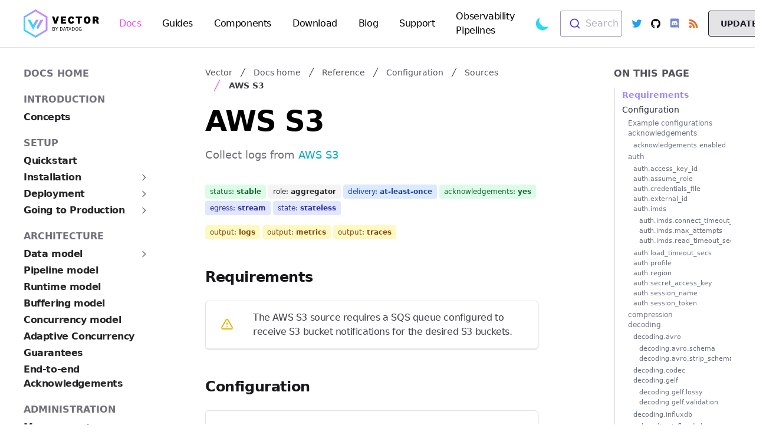

--- FILE ---
content_type: text/html
request_url: https://vector.dev/docs/reference/configuration/sources/aws_s3/
body_size: 27682
content:
<!doctype html><html lang=en x-data="{ dark: $store.global.dark, slideover: false  }" x-on:toggle-dark="dark = !dark" :class="{ 'dark': dark, 'light': !dark }" class=h-screen><head><noscript><style>body{visibility:visible}</style></noscript><script>function showBody(){document.body.style.visibility="visible"}</script><meta charset=utf-8><meta name=viewport content="width=device-width,initial-scale=1,shrink-to-fit=no"><meta http-equiv=x-ua-compatible content="id=edge"><meta name=description content="Collect logs from AWS S3"><script type=text/javascript src="https://consent.trustarc.com/v2/autoblockasset/core.min.js?cmId=ufocto"></script><script type=text/javascript src="https://consent.trustarc.com/v2/autoblock?cmId=ufocto"></script><meta name=generator content="Hugo 0.139.4"><link rel="shortcut icon" href=https://vector.dev/favicon.ico><link rel=canonical href=https://vector.dev/docs/reference/configuration/sources/aws_s3/><meta name=twitter:card content="summary"><meta name=twitter:image content="https://vector.dev/img/vector-open-graph.png"><meta name=twitter:image:alt content="Logo for Vector"><meta name=twitter:site content="@vectordotdev"><meta name=twitter:creator content="@vectordotdev"><meta property="og:title" content="AWS S3 source"><meta property="og:image" content="https://vector.dev/img/vector-open-graph.png"><meta property="og:url" content="https://vector.dev/docs/reference/configuration/sources/aws_s3/"><meta property="og:description" content="Collect logs from AWS S3"><meta name=algolia:title content="AWS S3 source"><meta name=keywords content="aws,s3,storage,component,source,logs"><link rel=manifest href=/manifest.json><title>AWS S3 | Vector documentation
</title><link rel=stylesheet href="/css/style.d19449af7f7f4a87f7903eccce06cc46017984b872bbc9badd64a46ab1594201.css" integrity="sha256-0ZRJr39/Sof3kD7MzgbMRgF5hLhyu8m63WSkarFZQgE="><link rel=stylesheet href=/css/unpurged.fbbcf4d65d33f40136f4ae5b3beca2b23f2eb70fa3f136e9e2463d5b995111b6.css integrity="sha256-+7z01l0z9AE29K5bO+yisj8utw+j8Tbp4kY9W5lREbY="><script defer type=text/javascript src=/js/app.c1f858ac5a6a89a9ef9cb16a9f0486a273bc776bd570f8d480bd2ed5676cb970.js integrity="sha256-wfhYrFpqianvnLFqnwSGonO8d2vVcPjUgL0u1WdsuXA="></script><script defer type=text/javascript src=/js/dd-browser-logs-rum.1bd97a539ccab94cb5172594ddbc6dca122fe7ab3d993e86c94cec278ab93a64.js integrity="sha256-G9l6U5zKuUy1FyWU3bxtyhIv56s9mT6GyUzsJ4q5OmQ="></script><script defer type=text/javascript src=/js/tracking-marketing.1286c4ec7247f8a85a878551ebf0c818aa18c1b7fcc679e485f71db5697dd239.js integrity="sha256-EobE7HJH+Khah4VR6/DIGKoYwbf8xnnkhfcdtWl90jk="></script><script type=module src=https://unpkg.com/ionicons@5.4.0/dist/ionicons/ionicons.esm.js></script><script nomodule src=https://unpkg.com/ionicons@5.4.0/dist/ionicons/ionicons.js></script></head><body class="dark:bg-dark font-sans antialiased flex flex-col min-h-full pb-16 lg:pb-0" onload=showBody() style=visibility:hidden><noscript><iframe src="https://www.googletagmanager.com/ns.html?id=GTM-M7MFKZ9" height=0 width=0 style=display:none;visibility:hidden></iframe></noscript><div class="flex-1 z-1"><nav x-cloak x-data="{
    open: false,
  }" class="z-50 dark:bg-dark dark:border-gray-700 border-b" tabindex=0><div class="mx-auto px-4 sm:px-6 lg:px-10 py-1 md:py-1.5 lg:py-2"><div class="relative flex items-center justify-between h-16"><div class="flex items-center"><div class=flex-shrink-0><a href=https://vector.dev/><div x-show=$store.global.isLight()><div class="svg h-auto w-32"><svg xmlns="http://www.w3.org/2000/svg" viewBox="0 0 322 119.2">
  <path d="M141.7 29.9h9.3l-10.1 29.7h-9.3l-10.2-29.7h9.4l5.6 18.2h.1l5.2-18.2zM181 59.6h-21.7V29.9h21.6v7.5h-13v3.9h11.5V48h-11.5v4.1H181v7.5zm22.9-30.2c6.2 0 10.8 3.2 12.2 8.3l-8.1 3.5c-.4-2.3-1.6-4.1-4.2-4.1-2.9 0-5.1 2.4-5.1 7.7 0 5.3 2.1 7.8 5.1 7.8 2.5 0 3.8-1.9 4.2-4.2l8.1 3.5c-1.4 5.1-6 8.3-12.2 8.3-8.9 0-14.4-5.9-14.4-15.4s5.5-15.4 14.4-15.4zm27.7 30.2V37.4h-8.9v-7.5h26.7v7.5h-8.9v22.2h-8.9zm53.8-14.8c0 9.5-5.5 15.4-14.4 15.4-8.8 0-14.4-5.9-14.4-15.4s5.6-15.4 14.4-15.4c8.9 0 14.4 5.9 14.4 15.4zm-19.5 0c0 4.8 1.8 7.8 5.2 7.8s5.2-2.9 5.2-7.8c0-4.8-1.8-7.8-5.2-7.8s-5.2 2.9-5.2 7.8zm46.5 14.8c-.8-1-1.1-1.9-1.4-3.5l-.6-3.3c-.4-2.1-1.4-2.7-3.2-2.7h-3.5v9.5h-8.8V29.9H309c6.7 0 11.4 2.6 11.4 9.1 0 4.3-2.9 6.8-6.1 7.4v.1c2.6.4 4.1 2 4.7 4.7l1.1 4.7c.4 1.6.9 2.6 1.9 3.7h-9.6zm-4.5-22.4h-4.3v5.9h4.3c2.1 0 3.2-.9 3.2-3 0-1.9-1-2.9-3.2-2.9zM130.8 81.9c1.8.2 3.1 1.3 3.1 3.3 0 2.4-1.5 4-4.8 4H124V74.8h4.9c2.8 0 4.5 1.3 4.5 3.8 0 1.8-1.1 3-2.6 3.3zm-5-.6h3c1.8 0 2.8-.8 2.8-2.5s-1-2.5-2.8-2.5h-3v5zm0 6.4h3.2c2 0 3-.9 3-2.5s-1.1-2.5-3-2.5h-3.2v5zm15.4-5.9l3.9-7h1.9l-4.9 8.7v5.6h-1.8v-5.6l-5-8.7h2l3.9 7zm14.7-7h4.2c4 0 7 2.2 7 7.1 0 4.9-3 7.2-7 7.2h-4.2V74.8zm1.8 12.8h2.4c2.6 0 5.1-1.4 5.1-5.7 0-4.3-2.5-5.6-5.1-5.6h-2.4v11.3zm19.9-2.4h-6l-1.4 4h-1.8l5.2-14.4h2l5.2 14.4H179l-1.4-4zm-5.5-1.6h4.9l-2.4-6.9-2.5 6.9zm13.3 5.6V76.4h-4.8v-1.6h11.5v1.6h-4.8v12.8h-1.9zm15.6-4h-6l-1.4 4h-1.8l5.2-14.4h2l5.2 14.4h-1.8l-1.4-4zm-5.4-1.6h4.9l-2.4-6.9-2.5 6.9zm11.4-8.8h4.2c4 0 7 2.2 7 7.1 0 4.9-3 7.2-7 7.2H207V74.8zm1.8 12.8h2.4c2.6 0 5.1-1.4 5.1-5.7 0-4.3-2.5-5.6-5.1-5.6h-2.4v11.3zm24.3-5.6c0 4.6-2.5 7.4-6.2 7.4s-6.2-2.8-6.2-7.4c0-4.6 2.5-7.4 6.2-7.4s6.2 2.8 6.2 7.4zm-10.5 0c0 3.5 1.5 5.9 4.3 5.9s4.3-2.4 4.3-5.9c0-3.5-1.5-5.9-4.3-5.9s-4.3 2.4-4.3 5.9zm24.8-.1v7.2H246l-.3-2.1c-.5 1.5-2.1 2.4-4 2.4-3.6 0-6.1-2.7-6.1-7.4 0-4.8 2.7-7.5 6.3-7.5 2.6 0 4.4 1.1 5.2 3.3l-1.6.9c-.5-1.7-1.9-2.7-3.7-2.7-2.8 0-4.4 2.2-4.4 5.9 0 3.5 1.4 5.9 4.4 5.9 1.9 0 3.7-1 3.7-3.6v-.9H242v-1.5h5.4z"/>
  <linearGradient id="a" gradientUnits="userSpaceOnUse" x1="-.212" y1="282.879" x2="101.724" y2="341.732" gradientTransform="matrix(1 0 0 -1 0 371.896)">
    <stop offset="0" stop-color="#10e7ff"/>
    <stop offset=".103" stop-color="#33d5ff"/>
    <stop offset=".255" stop-color="#60bdff"/>
    <stop offset=".408" stop-color="#86aaff"/>
    <stop offset=".56" stop-color="#a39aff"/>
    <stop offset=".71" stop-color="#b790ff"/>
    <stop offset=".858" stop-color="#c489ff"/>
    <stop offset="1" stop-color="#c887ff"/>
  </linearGradient>
  <path d="M50.8 119.2L0 89.4V29.8L50.8 0l50.8 29.8v59.6l-50.8 29.8zm-43.7-34l43.6 25.6 43.6-25.6V34L50.8 8.4 7.1 34v51.2z" fill="url(#a)"/>
  <linearGradient id="b" gradientUnits="userSpaceOnUse" x1="31.374" y1="303.384" x2="81.932" y2="332.574" gradientTransform="matrix(1 0 0 -1 0 371.896)">
    <stop offset="0" stop-color="#10e7ff"/>
    <stop offset=".103" stop-color="#33d5ff"/>
    <stop offset=".255" stop-color="#60bdff"/>
    <stop offset=".408" stop-color="#86aaff"/>
    <stop offset=".56" stop-color="#a39aff"/>
    <stop offset=".71" stop-color="#b790ff"/>
    <stop offset=".858" stop-color="#c489ff"/>
    <stop offset="1" stop-color="#c887ff"/>
  </linearGradient>
  <path d="M72.7 43.4L54.9 74.7l5.8 10.2 23.6-41.5H72.7zm-19.9 0L35 74.7l5.8 10.2 23.6-41.5H52.8zm-35.5 0l23.6 41.5 5.8-10.2-17.8-31.3H17.3zm0 0l23.6 41.5 5.8-10.2-17.8-31.3H17.3zm35.5 0L35 74.7l5.8 10.2 23.6-41.5H52.8z" fill="url(#b)"/>
</svg></div></div><div x-show=$store.global.isDark()><div class="svg h-auto w-32"><svg version="1.1" id="Layer_1" xmlns="http://www.w3.org/2000/svg" x="0" y="0" viewBox="0 0 322 119.2" xml:space="preserve">
  <style>
    .st0{fill:#fff}
  </style>
  <path class="st0" d="M141.7 29.9h9.3l-10.1 29.7h-9.3l-10.2-29.7h9.4l5.6 18.2h.1l5.2-18.2zM181 59.6h-21.7V29.9h21.6v7.5h-13v3.9h11.5V48h-11.5v4.1H181v7.5zm22.9-30.2c6.2 0 10.8 3.2 12.2 8.3l-8.1 3.5c-.4-2.3-1.6-4.1-4.2-4.1-2.9 0-5.1 2.4-5.1 7.7 0 5.3 2.1 7.8 5.1 7.8 2.5 0 3.8-1.9 4.2-4.2l8.1 3.5c-1.4 5.1-6 8.3-12.2 8.3-8.9 0-14.4-5.9-14.4-15.4s5.5-15.4 14.4-15.4zm27.7 30.2V37.4h-8.9v-7.5h26.7v7.5h-8.9v22.2h-8.9zm53.8-14.8c0 9.5-5.5 15.4-14.4 15.4-8.8 0-14.4-5.9-14.4-15.4s5.6-15.4 14.4-15.4c8.9 0 14.4 5.9 14.4 15.4zm-19.5 0c0 4.8 1.8 7.8 5.2 7.8s5.2-2.9 5.2-7.8c0-4.8-1.8-7.8-5.2-7.8s-5.2 2.9-5.2 7.8zm46.5 14.8c-.8-1-1.1-1.9-1.4-3.5l-.6-3.3c-.4-2.1-1.4-2.7-3.2-2.7h-3.5v9.5h-8.8V29.9H309c6.7 0 11.4 2.6 11.4 9.1 0 4.3-2.9 6.8-6.1 7.4v.1c2.6.4 4.1 2 4.7 4.7l1.1 4.7c.4 1.6.9 2.6 1.9 3.7h-9.6zm-4.5-22.4h-4.3v5.9h4.3c2.1 0 3.2-.9 3.2-3 0-1.9-1-2.9-3.2-2.9zM130.8 81.9c1.8.2 3.1 1.3 3.1 3.3 0 2.4-1.5 4-4.8 4H124V74.8h4.9c2.8 0 4.5 1.3 4.5 3.8 0 1.8-1.1 3-2.6 3.3zm-5-.6h3c1.8 0 2.8-.8 2.8-2.5s-1-2.5-2.8-2.5h-3v5zm0 6.4h3.2c2 0 3-.9 3-2.5s-1.1-2.5-3-2.5h-3.2v5zm15.4-5.9l3.9-7h1.9l-4.9 8.7v5.6h-1.8v-5.6l-5-8.7h2l3.9 7zm14.7-7h4.2c4 0 7 2.2 7 7.1 0 4.9-3 7.2-7 7.2h-4.2V74.8zm1.8 12.8h2.4c2.6 0 5.1-1.4 5.1-5.7 0-4.3-2.5-5.6-5.1-5.6h-2.4v11.3zm19.9-2.4h-6l-1.4 4h-1.8l5.2-14.4h2l5.2 14.4H179l-1.4-4zm-5.5-1.6h4.9l-2.4-6.9-2.5 6.9zm13.3 5.6V76.4h-4.8v-1.6h11.5v1.6h-4.8v12.8h-1.9zm15.6-4h-6l-1.4 4h-1.8l5.2-14.4h2l5.2 14.4h-1.8l-1.4-4zm-5.4-1.6h4.9l-2.4-6.9-2.5 6.9zm11.4-8.8h4.2c4 0 7 2.2 7 7.1 0 4.9-3 7.2-7 7.2H207V74.8zm1.8 12.8h2.4c2.6 0 5.1-1.4 5.1-5.7 0-4.3-2.5-5.6-5.1-5.6h-2.4v11.3zm24.3-5.6c0 4.6-2.5 7.4-6.2 7.4s-6.2-2.8-6.2-7.4c0-4.6 2.5-7.4 6.2-7.4s6.2 2.8 6.2 7.4zm-10.5 0c0 3.5 1.5 5.9 4.3 5.9s4.3-2.4 4.3-5.9c0-3.5-1.5-5.9-4.3-5.9s-4.3 2.4-4.3 5.9zm24.8-.1v7.2H246l-.3-2.1c-.5 1.5-2.1 2.4-4 2.4-3.6 0-6.1-2.7-6.1-7.4 0-4.8 2.7-7.5 6.3-7.5 2.6 0 4.4 1.1 5.2 3.3l-1.6.9c-.5-1.7-1.9-2.7-3.7-2.7-2.8 0-4.4 2.2-4.4 5.9 0 3.5 1.4 5.9 4.4 5.9 1.9 0 3.7-1 3.7-3.6v-.9H242v-1.5h5.4z"/>
  <linearGradient id="SVGID_1_" gradientUnits="userSpaceOnUse" x1="-.212" y1="282.879" x2="101.724" y2="341.732" gradientTransform="matrix(1 0 0 -1 0 371.896)">
    <stop offset="0" stop-color="#10e7ff"/>
    <stop offset=".103" stop-color="#33d5ff"/>
    <stop offset=".255" stop-color="#60bdff"/>
    <stop offset=".408" stop-color="#86aaff"/>
    <stop offset=".56" stop-color="#a39aff"/>
    <stop offset=".71" stop-color="#b790ff"/>
    <stop offset=".858" stop-color="#c489ff"/>
    <stop offset="1" stop-color="#c887ff"/>
  </linearGradient>
  <path d="M50.8 119.2L0 89.4V29.8L50.8 0l50.8 29.8v59.6l-50.8 29.8zm-43.7-34l43.6 25.6 43.6-25.6V34L50.8 8.4 7.1 34v51.2z" fill="url(#SVGID_1_)"/>
  <linearGradient id="SVGID_2_" gradientUnits="userSpaceOnUse" x1="31.374" y1="303.384" x2="81.932" y2="332.574" gradientTransform="matrix(1 0 0 -1 0 371.896)">
    <stop offset="0" stop-color="#10e7ff"/>
    <stop offset=".103" stop-color="#33d5ff"/>
    <stop offset=".255" stop-color="#60bdff"/>
    <stop offset=".408" stop-color="#86aaff"/>
    <stop offset=".56" stop-color="#a39aff"/>
    <stop offset=".71" stop-color="#b790ff"/>
    <stop offset=".858" stop-color="#c489ff"/>
    <stop offset="1" stop-color="#c887ff"/>
  </linearGradient>
  <path d="M72.7 43.4L54.9 74.7l5.8 10.2 23.6-41.5H72.7zm-19.9 0L35 74.7l5.8 10.2 23.6-41.5H52.8zm-35.5 0l23.6 41.5 5.8-10.2-17.8-31.3H17.3zm0 0l23.6 41.5 5.8-10.2-17.8-31.3H17.3zm35.5 0L35 74.7l5.8 10.2 23.6-41.5H52.8z" fill="url(#SVGID_2_)"/>
</svg></div></div></a></div><div class="hidden lg:block lg:ml-6"><div class="flex space-x-4 lg:space-x-2.5 xl:space-x-4"><a href=/docs class="flex items-center tracking-tight px-2.5 rounded-sm lg:text-sm xl:text-base font-normal"><span class="dark:text-gray-300 hover:text-primary-dark dark:hover:text-secondary dark:text-primary text-secondary">Docs
</span></a><a href=/guides class="flex items-center tracking-tight px-2.5 rounded-sm lg:text-sm xl:text-base font-normal"><span class="dark:text-gray-300 hover:text-primary-dark dark:hover:text-secondary">Guides
</span></a><a href=/components class="flex items-center tracking-tight px-2.5 rounded-sm lg:text-sm xl:text-base font-normal"><span class="dark:text-gray-300 hover:text-primary-dark dark:hover:text-secondary">Components
</span></a><a href=/download class="flex items-center tracking-tight px-2.5 rounded-sm lg:text-sm xl:text-base font-normal"><span class="dark:text-gray-300 hover:text-primary-dark dark:hover:text-secondary">Download
</span></a><a href=/blog class="flex items-center tracking-tight px-2.5 rounded-sm lg:text-sm xl:text-base font-normal"><span class="dark:text-gray-300 hover:text-primary-dark dark:hover:text-secondary">Blog
</span></a><a href=/community class="flex items-center tracking-tight px-2.5 rounded-sm lg:text-sm xl:text-base font-normal"><span class="dark:text-gray-300 hover:text-primary-dark dark:hover:text-secondary">Support
</span></a><a href=https://www.datadoghq.com/product/observability-pipelines class="flex items-center tracking-tight px-2.5 rounded-sm lg:text-sm xl:text-base font-normal"><span class="dark:text-gray-300 hover:text-primary-dark dark:hover:text-secondary">Observability Pipelines</span></a></div></div></div><div class="flex justify-end flex-grow items-center lg:ml-6 h-full"><button x-cloak @click="$store.global.toggleDarkMode(); $dispatch('toggle-dark');" class="flex items-center">
<span class=sr-only>Toggle dark mode</span><svg x-show="$store.global.isDark()" class="text-yellow-500 hover:text-yellow-600 h-7 w-7" xmlns="http://www.w3.org/2000/svg" fill="none" viewBox="0 0 24 24" stroke="currentColor">
    <path stroke-linecap="round" stroke-linejoin="round" stroke-width="2" d="M12 3v1m0 16v1m9-9h-1M4 12H3m15.364 6.364l-.707-.707M6.343 6.343l-.707-.707m12.728 0l-.707.707M6.343 17.657l-.707.707M16 12a4 4 0 11-8 0 4 4 0 018 0z" />
  </svg><svg x-show="$store.global.isLight()" class="text-primary h-7 w-7" xmlns="http://www.w3.org/2000/svg" viewBox="0 0 20 20" fill="currentColor">
    <path d="M17.293 13.293A8 8 0 016.707 2.707a8.001 8.001 0 1010.586 10.586z" />
  </svg></button><div class="max-w-xxs xl:flex-grow ml-4"><label for=search class=sr-only>Search</label><div id=site-search></div></div><div class="hidden lg:flex lg:order-2 text-lg ml-3 lg:ml-4 h-full items-center"><div class=pt-1.5><a href=https://twitter.com/vectordotdev rel=noopener target=_blank><span class=sr-only>Twitter icon and link
</span><span class="text-twitter-blue hover:text-gray-500"><ion-icon name=logo-twitter></ion-icon></span></a></div><div class="pt-1.5 ml-3.5"><a href=https://github.com/vectordotdev/vector rel=noopener target=_blank><span class=sr-only>GitHub icon and link
</span><span class="dark:text-white dark:hover:text-gray-500 text-black hover:text-gray-500"><ion-icon name=logo-github></ion-icon></span></a></div><div class="pt-1.5 ml-3.5"><a href=https://chat.vector.dev rel=noopener target=_blank><span class=sr-only>Chat icon and link
</span><span class="text-discord-purple hover:text-gray-500"><ion-icon name=logo-discord></ion-icon></span></a></div><div class="pt-1.5 ml-3.5"><a href=/blog/index.xml rel=noopener target=_blank><span class=sr-only>RSS icon and link
</span><span class="text-rss-orange hover:text-gray-500"><ion-icon name=logo-rss></ion-icon></span></a></div><div class=ml-4><a href=./><button onclick='toggleModal("12461")' class="py-3 md:py-4 md:px-5 text-dark bg-gray-200 inline-flex justify-center items-center w-full border border-dark hover:text-dark hover:border-dark hover:bg-primary rounded md:w-max md:m-auto select-none h-11">
<span class="inline-block text-xs md:text-sm font-semibold uppercase">Updates</span></button></a></div></div><div class="flex lg:hidden ml-4"><button @click="open = !open" type=button class="inline-flex items-center justify-center p-2 rounded-md text-gray-400 hover:text-white hover:bg-gray-700 focus:outline-none focus:ring-2 focus:ring-inset focus:ring-white" aria-controls=mobile-menu aria-expanded=false>
<span class=sr-only>Open navbar dropdown menu</span><svg x-show="!open" class="h-6 w-6" xmlns="http://www.w3.org/2000/svg" fill="none" viewBox="0 0 24 24"
              stroke="currentColor">
              <path stroke-linecap="round" stroke-linejoin="round" stroke-width="2" d="M4 6h16M4 12h16m-7 6h7" />
            </svg><svg x-show="open" class="h-6 w-6" xmlns="http://www.w3.org/2000/svg" fill="none" viewBox="0 0 24 24"
              stroke="currentColor" aria-hidden="true">
              <path stroke-linecap="round" stroke-linejoin="round" stroke-width="2" d="M6 18L18 6M6 6l12 12" />
            </svg></button></div></div></div></div><div x-show=open @click.away="open = false" class="z-10 dark:shadow-none dark:bg-gray-900 bg-white lg:hidden absolute w-full shadow" id=mobile-menu><div class="px-2 pt-2 pb-3 space-y-1"><a href=/docs class="block px-3 rounded-md text-base font-medium dark:bg-gray-700 bg-gray-900 text-white">Docs
</a><a href=/guides class="block px-3 rounded-md text-base font-medium dark:text-gray-300 dark:hover:bg-gray-600 hover:bg-gray-700 text-gray-500 hover:text-white">Guides
</a><a href=/components class="block px-3 rounded-md text-base font-medium dark:text-gray-300 dark:hover:bg-gray-600 hover:bg-gray-700 text-gray-500 hover:text-white">Components
</a><a href=/download class="block px-3 rounded-md text-base font-medium dark:text-gray-300 dark:hover:bg-gray-600 hover:bg-gray-700 text-gray-500 hover:text-white">Download
</a><a href=/blog class="block px-3 rounded-md text-base font-medium dark:text-gray-300 dark:hover:bg-gray-600 hover:bg-gray-700 text-gray-500 hover:text-white">Blog
</a><a href=/community class="block px-3 rounded-md text-base font-medium dark:text-gray-300 dark:hover:bg-gray-600 hover:bg-gray-700 text-gray-500 hover:text-white">Support
</a><a href=https://www.datadoghq.com/product/observability-pipelines class="block px-3 rounded-md text-base font-medium dark:text-gray-300 dark:hover:bg-gray-600 hover:bg-gray-700 text-gray-500 hover:text-white">Observability Pipelines</a></div><div class="flex text-lg px-5 mb-2 mt-3.5"><div class=pt-1.5><a href=https://twitter.com/vectordotdev rel=noopener target=_blank><span class=sr-only>Twitter icon and link
</span><span class="text-twitter-blue hover:text-gray-500"><ion-icon name=logo-twitter></ion-icon></span></a></div><div class="pt-1.5 ml-3.5"><a href=https://github.com/vectordotdev/vector rel=noopener target=_blank><span class=sr-only>GitHub icon and link
</span><span class="dark:text-white dark:hover:text-gray-500 text-black hover:text-gray-500"><ion-icon name=logo-github></ion-icon></span></a></div><div class="pt-1.5 ml-3.5"><a href=https://chat.vector.dev rel=noopener target=_blank><span class=sr-only>Chat icon and link
</span><span class="text-discord-purple hover:text-gray-500"><ion-icon name=logo-discord></ion-icon></span></a></div><div class="pt-1.5 ml-3.5"><a href=/blog/index.xml rel=noopener target=_blank><span class=sr-only>RSS icon and link
</span><span class="text-rss-orange hover:text-gray-500"><ion-icon name=logo-rss></ion-icon></span></a></div></div><div class="mx-5 mb-4 mt-3.5"><a href=./><button onclick='toggleModal("12461")' class="py-3 md:py-4 md:px-5 text-dark bg-gray-200 inline-flex justify-center items-center w-full border border-dark hover:text-dark hover:border-dark hover:bg-primary rounded md:w-max md:m-auto select-none h-11">
<span class="inline-block text-xs md:text-sm font-semibold uppercase">Updates</span></button></a></div></div></nav><div class="relative mx-auto px-4 sm:px-6 lg:px-10 mt-8"><div class="lg:grid lg:grid-cols-16 lg:gap-8"><div class="hidden lg:block lg:col-span-5 xl:col-span-4 pr-0 md:pr-6 lg:pr-12"><nav aria-label=Sidebar class="sticky top-8 h-screen overflow-auto pb-16" x-cloak><div class="flex flex-col space-y-5 pb-10 pr-4"><a class="uppercase font-semibold text-gray-500 dark:text-gray-200 dark:hover:text-purple-v hover:text-purple-v" href=/docs/>Docs home</a><div><a class="uppercase font-semibold text-gray-500 dark:text-gray-200 dark:hover:text-purple-v hover:text-purple-v" href=/docs/introduction/>Introduction</a><div class="flex flex-col space-y-1 mt-1.5"><a href=/docs/introduction/concepts/ class="flex-1 text-gray-800 font-semibold tracking-tight dark:text-gray-400 dark:hover:text-purple-v hover:text-purple-v">Concepts</a></div></div><div><a class="uppercase font-semibold text-gray-500 dark:text-gray-200 dark:hover:text-purple-v hover:text-purple-v" href=/docs/setup/>Setup</a><div class="flex flex-col space-y-1 mt-1.5"><a href=/docs/setup/quickstart/ class="flex-1 text-gray-800 font-semibold tracking-tight dark:text-gray-400 dark:hover:text-purple-v hover:text-purple-v">Quickstart</a><div x-data="{ open: false }"><span class="flex justify-between items-center"><a href=/docs/setup/installation/ class="flex-1 text-gray-800 font-semibold tracking-tight dark:text-gray-400 dark:hover:text-purple-v hover:text-purple-v">Installation
</a><a @click="open = !open" class=cursor-pointer><svg :class="{ 'transform rotate-90 text-secondary dark:text-primary': open }" class="dark:text-gray-300 text-gray-500 h-4 w-4" xmlns="http://www.w3.org/2000/svg" fill="none" viewBox="0 0 24 24" stroke="currentColor">
    <path stroke-linecap="round" stroke-linejoin="round" stroke-width="2" d="M9 5l7 7-7 7" />
  </svg></a></span><div x-show.transition.duration.300ms=open class="flex flex-col space-y-0.5 pl-3.5 my-0.5"><div x-data="{ open: false }"><span class="flex justify-between items-center"><a href=/docs/setup/installation/package-managers/ class="flex-1 text-gray-800 font-semibold tracking-tight dark:text-gray-400 dark:hover:text-purple-v hover:text-purple-v">Package managers
</a><a @click="open = !open" class=cursor-pointer><svg :class="{ 'transform rotate-90 text-secondary dark:text-primary': open }" class="dark:text-gray-300 text-gray-500 h-4 w-4" xmlns="http://www.w3.org/2000/svg" fill="none" viewBox="0 0 24 24" stroke="currentColor">
    <path stroke-linecap="round" stroke-linejoin="round" stroke-width="2" d="M9 5l7 7-7 7" />
  </svg></a></span><div x-show.transition.duration.300ms=open class="flex flex-col space-y-0.5 pl-3.5 my-0.5"><a href=/docs/setup/installation/package-managers/apt/ class="flex-1 text-gray-800 font-semibold tracking-tight dark:text-gray-400 dark:hover:text-purple-v hover:text-purple-v">APT
</a><a href=/docs/setup/installation/package-managers/dpkg/ class="flex-1 text-gray-800 font-semibold tracking-tight dark:text-gray-400 dark:hover:text-purple-v hover:text-purple-v">dpkg
</a><a href=/docs/setup/installation/package-managers/helm/ class="flex-1 text-gray-800 font-semibold tracking-tight dark:text-gray-400 dark:hover:text-purple-v hover:text-purple-v">Helm
</a><a href=/docs/setup/installation/package-managers/homebrew/ class="flex-1 text-gray-800 font-semibold tracking-tight dark:text-gray-400 dark:hover:text-purple-v hover:text-purple-v">Homebrew
</a><a href=/docs/setup/installation/package-managers/msi/ class="flex-1 text-gray-800 font-semibold tracking-tight dark:text-gray-400 dark:hover:text-purple-v hover:text-purple-v">MSI
</a><a href=/docs/setup/installation/package-managers/nix/ class="flex-1 text-gray-800 font-semibold tracking-tight dark:text-gray-400 dark:hover:text-purple-v hover:text-purple-v">Nix
</a><a href=/docs/setup/installation/package-managers/pacman/ class="flex-1 text-gray-800 font-semibold tracking-tight dark:text-gray-400 dark:hover:text-purple-v hover:text-purple-v">pacman
</a><a href=/docs/setup/installation/package-managers/rpm/ class="flex-1 text-gray-800 font-semibold tracking-tight dark:text-gray-400 dark:hover:text-purple-v hover:text-purple-v">RPM
</a><a href=/docs/setup/installation/package-managers/yum/ class="flex-1 text-gray-800 font-semibold tracking-tight dark:text-gray-400 dark:hover:text-purple-v hover:text-purple-v">YUM</a></div></div><div x-data="{ open: false }"><span class="flex justify-between items-center"><a href=/docs/setup/installation/platforms/ class="flex-1 text-gray-800 font-semibold tracking-tight dark:text-gray-400 dark:hover:text-purple-v hover:text-purple-v">Platforms
</a><a @click="open = !open" class=cursor-pointer><svg :class="{ 'transform rotate-90 text-secondary dark:text-primary': open }" class="dark:text-gray-300 text-gray-500 h-4 w-4" xmlns="http://www.w3.org/2000/svg" fill="none" viewBox="0 0 24 24" stroke="currentColor">
    <path stroke-linecap="round" stroke-linejoin="round" stroke-width="2" d="M9 5l7 7-7 7" />
  </svg></a></span><div x-show.transition.duration.300ms=open class="flex flex-col space-y-0.5 pl-3.5 my-0.5"><a href=/docs/setup/installation/platforms/docker/ class="flex-1 text-gray-800 font-semibold tracking-tight dark:text-gray-400 dark:hover:text-purple-v hover:text-purple-v">Docker
</a><a href=/docs/setup/installation/platforms/kubernetes/ class="flex-1 text-gray-800 font-semibold tracking-tight dark:text-gray-400 dark:hover:text-purple-v hover:text-purple-v">Kubernetes</a></div></div><div x-data="{ open: false }"><span class="flex justify-between items-center"><a href=/docs/setup/installation/operating-systems/ class="flex-1 text-gray-800 font-semibold tracking-tight dark:text-gray-400 dark:hover:text-purple-v hover:text-purple-v">Operating systems
</a><a @click="open = !open" class=cursor-pointer><svg :class="{ 'transform rotate-90 text-secondary dark:text-primary': open }" class="dark:text-gray-300 text-gray-500 h-4 w-4" xmlns="http://www.w3.org/2000/svg" fill="none" viewBox="0 0 24 24" stroke="currentColor">
    <path stroke-linecap="round" stroke-linejoin="round" stroke-width="2" d="M9 5l7 7-7 7" />
  </svg></a></span><div x-show.transition.duration.300ms=open class="flex flex-col space-y-0.5 pl-3.5 my-0.5"><a href=/docs/setup/installation/operating-systems/amazon-linux/ class="flex-1 text-gray-800 font-semibold tracking-tight dark:text-gray-400 dark:hover:text-purple-v hover:text-purple-v">Amazon Linux
</a><a href=/docs/setup/installation/operating-systems/archlinux/ class="flex-1 text-gray-800 font-semibold tracking-tight dark:text-gray-400 dark:hover:text-purple-v hover:text-purple-v">Arch Linux
</a><a href=/docs/setup/installation/operating-systems/centos/ class="flex-1 text-gray-800 font-semibold tracking-tight dark:text-gray-400 dark:hover:text-purple-v hover:text-purple-v">CentOS
</a><a href=/docs/setup/installation/operating-systems/debian/ class="flex-1 text-gray-800 font-semibold tracking-tight dark:text-gray-400 dark:hover:text-purple-v hover:text-purple-v">Debian
</a><a href=/docs/setup/installation/operating-systems/macos/ class="flex-1 text-gray-800 font-semibold tracking-tight dark:text-gray-400 dark:hover:text-purple-v hover:text-purple-v">macOS
</a><a href=/docs/setup/installation/operating-systems/nixos/ class="flex-1 text-gray-800 font-semibold tracking-tight dark:text-gray-400 dark:hover:text-purple-v hover:text-purple-v">NixOS
</a><a href=/docs/setup/installation/operating-systems/raspbian/ class="flex-1 text-gray-800 font-semibold tracking-tight dark:text-gray-400 dark:hover:text-purple-v hover:text-purple-v">Raspbian
</a><a href=/docs/setup/installation/operating-systems/rhel/ class="flex-1 text-gray-800 font-semibold tracking-tight dark:text-gray-400 dark:hover:text-purple-v hover:text-purple-v">RHEL
</a><a href=/docs/setup/installation/operating-systems/ubuntu/ class="flex-1 text-gray-800 font-semibold tracking-tight dark:text-gray-400 dark:hover:text-purple-v hover:text-purple-v">Ubuntu
</a><a href=/docs/setup/installation/operating-systems/windows/ class="flex-1 text-gray-800 font-semibold tracking-tight dark:text-gray-400 dark:hover:text-purple-v hover:text-purple-v">Windows</a></div></div><div x-data="{ open: false }"><span class="flex justify-between items-center"><a href=/docs/setup/installation/manual/ class="flex-1 text-gray-800 font-semibold tracking-tight dark:text-gray-400 dark:hover:text-purple-v hover:text-purple-v">Manual
</a><a @click="open = !open" class=cursor-pointer><svg :class="{ 'transform rotate-90 text-secondary dark:text-primary': open }" class="dark:text-gray-300 text-gray-500 h-4 w-4" xmlns="http://www.w3.org/2000/svg" fill="none" viewBox="0 0 24 24" stroke="currentColor">
    <path stroke-linecap="round" stroke-linejoin="round" stroke-width="2" d="M9 5l7 7-7 7" />
  </svg></a></span><div x-show.transition.duration.300ms=open class="flex flex-col space-y-0.5 pl-3.5 my-0.5"><a href=/docs/setup/installation/manual/from-archives/ class="flex-1 text-gray-800 font-semibold tracking-tight dark:text-gray-400 dark:hover:text-purple-v hover:text-purple-v">From archives
</a><a href=/docs/setup/installation/manual/from-source/ class="flex-1 text-gray-800 font-semibold tracking-tight dark:text-gray-400 dark:hover:text-purple-v hover:text-purple-v">From source
</a><a href=/docs/setup/installation/manual/vector-installer/ class="flex-1 text-gray-800 font-semibold tracking-tight dark:text-gray-400 dark:hover:text-purple-v hover:text-purple-v">Vector installer</a></div></div></div></div><div x-data="{ open: false }"><span class="flex justify-between items-center"><a href=/docs/setup/deployment/ class="flex-1 text-gray-800 font-semibold tracking-tight dark:text-gray-400 dark:hover:text-purple-v hover:text-purple-v">Deployment
</a><a @click="open = !open" class=cursor-pointer><svg :class="{ 'transform rotate-90 text-secondary dark:text-primary': open }" class="dark:text-gray-300 text-gray-500 h-4 w-4" xmlns="http://www.w3.org/2000/svg" fill="none" viewBox="0 0 24 24" stroke="currentColor">
    <path stroke-linecap="round" stroke-linejoin="round" stroke-width="2" d="M9 5l7 7-7 7" />
  </svg></a></span><div x-show.transition.duration.300ms=open class="flex flex-col space-y-0.5 pl-3.5 my-0.5"><a href=/docs/setup/deployment/roles/ class="flex-1 text-gray-800 font-semibold tracking-tight dark:text-gray-400 dark:hover:text-purple-v hover:text-purple-v">Roles
</a><a href=/docs/setup/deployment/topologies/ class="flex-1 text-gray-800 font-semibold tracking-tight dark:text-gray-400 dark:hover:text-purple-v hover:text-purple-v">Topologies</a></div></div><div x-data="{ open: false }"><span class="flex justify-between items-center"><a href=/docs/setup/going-to-prod/ class="flex-1 text-gray-800 font-semibold tracking-tight dark:text-gray-400 dark:hover:text-purple-v hover:text-purple-v">Going to Production
</a><a @click="open = !open" class=cursor-pointer><svg :class="{ 'transform rotate-90 text-secondary dark:text-primary': open }" class="dark:text-gray-300 text-gray-500 h-4 w-4" xmlns="http://www.w3.org/2000/svg" fill="none" viewBox="0 0 24 24" stroke="currentColor">
    <path stroke-linecap="round" stroke-linejoin="round" stroke-width="2" d="M9 5l7 7-7 7" />
  </svg></a></span><div x-show.transition.duration.300ms=open class="flex flex-col space-y-0.5 pl-3.5 my-0.5"><div x-data="{ open: false }"><span class="flex justify-between items-center"><a href=/docs/setup/going-to-prod/arch/ class="flex-1 text-gray-800 font-semibold tracking-tight dark:text-gray-400 dark:hover:text-purple-v hover:text-purple-v">Reference Architectures
</a><a @click="open = !open" class=cursor-pointer><svg :class="{ 'transform rotate-90 text-secondary dark:text-primary': open }" class="dark:text-gray-300 text-gray-500 h-4 w-4" xmlns="http://www.w3.org/2000/svg" fill="none" viewBox="0 0 24 24" stroke="currentColor">
    <path stroke-linecap="round" stroke-linejoin="round" stroke-width="2" d="M9 5l7 7-7 7" />
  </svg></a></span><div x-show.transition.duration.300ms=open class="flex flex-col space-y-0.5 pl-3.5 my-0.5"><a href=/docs/setup/going-to-prod/arch/aggregator/ class="flex-1 text-gray-800 font-semibold tracking-tight dark:text-gray-400 dark:hover:text-purple-v hover:text-purple-v">Aggregator Architecture
</a><a href=/docs/setup/going-to-prod/arch/agent/ class="flex-1 text-gray-800 font-semibold tracking-tight dark:text-gray-400 dark:hover:text-purple-v hover:text-purple-v">Agent Architecture
</a><a href=/docs/setup/going-to-prod/arch/unified/ class="flex-1 text-gray-800 font-semibold tracking-tight dark:text-gray-400 dark:hover:text-purple-v hover:text-purple-v">Unified Architecture</a></div></div><a href=/docs/setup/going-to-prod/architecting/ class="flex-1 text-gray-800 font-semibold tracking-tight dark:text-gray-400 dark:hover:text-purple-v hover:text-purple-v">Architecting
</a><a href=/docs/setup/going-to-prod/hardening/ class="flex-1 text-gray-800 font-semibold tracking-tight dark:text-gray-400 dark:hover:text-purple-v hover:text-purple-v">Hardening
</a><a href=/docs/setup/going-to-prod/high-availability/ class="flex-1 text-gray-800 font-semibold tracking-tight dark:text-gray-400 dark:hover:text-purple-v hover:text-purple-v">High Availability
</a><a href=/docs/setup/going-to-prod/rollout/ class="flex-1 text-gray-800 font-semibold tracking-tight dark:text-gray-400 dark:hover:text-purple-v hover:text-purple-v">Rollout
</a><a href=/docs/setup/going-to-prod/sizing/ class="flex-1 text-gray-800 font-semibold tracking-tight dark:text-gray-400 dark:hover:text-purple-v hover:text-purple-v">Sizing and Capacity Planning</a></div></div></div></div><div><a class="uppercase font-semibold text-gray-500 dark:text-gray-200 dark:hover:text-purple-v hover:text-purple-v" href=/docs/architecture/>Architecture</a><div class="flex flex-col space-y-1 mt-1.5"><div x-data="{ open: false }"><span class="flex justify-between items-center"><a href=/docs/architecture/data-model/ class="flex-1 text-gray-800 font-semibold tracking-tight dark:text-gray-400 dark:hover:text-purple-v hover:text-purple-v">Data model
</a><a @click="open = !open" class=cursor-pointer><svg :class="{ 'transform rotate-90 text-secondary dark:text-primary': open }" class="dark:text-gray-300 text-gray-500 h-4 w-4" xmlns="http://www.w3.org/2000/svg" fill="none" viewBox="0 0 24 24" stroke="currentColor">
    <path stroke-linecap="round" stroke-linejoin="round" stroke-width="2" d="M9 5l7 7-7 7" />
  </svg></a></span><div x-show.transition.duration.300ms=open class="flex flex-col space-y-0.5 pl-3.5 my-0.5"><a href=/docs/architecture/data-model/log/ class="flex-1 text-gray-800 font-semibold tracking-tight dark:text-gray-400 dark:hover:text-purple-v hover:text-purple-v">Log events
</a><a href=/docs/architecture/data-model/metric/ class="flex-1 text-gray-800 font-semibold tracking-tight dark:text-gray-400 dark:hover:text-purple-v hover:text-purple-v">Metric events</a></div></div><a href=/docs/architecture/pipeline-model/ class="flex-1 text-gray-800 font-semibold tracking-tight dark:text-gray-400 dark:hover:text-purple-v hover:text-purple-v">Pipeline model
</a><a href=/docs/architecture/runtime-model/ class="flex-1 text-gray-800 font-semibold tracking-tight dark:text-gray-400 dark:hover:text-purple-v hover:text-purple-v">Runtime model
</a><a href=/docs/architecture/buffering-model/ class="flex-1 text-gray-800 font-semibold tracking-tight dark:text-gray-400 dark:hover:text-purple-v hover:text-purple-v">Buffering model
</a><a href=/docs/architecture/concurrency-model/ class="flex-1 text-gray-800 font-semibold tracking-tight dark:text-gray-400 dark:hover:text-purple-v hover:text-purple-v">Concurrency model
</a><a href=/docs/architecture/arc/ class="flex-1 text-gray-800 font-semibold tracking-tight dark:text-gray-400 dark:hover:text-purple-v hover:text-purple-v">Adaptive Concurrency
</a><a href=/docs/architecture/guarantees/ class="flex-1 text-gray-800 font-semibold tracking-tight dark:text-gray-400 dark:hover:text-purple-v hover:text-purple-v">Guarantees
</a><a href=/docs/architecture/end-to-end-acknowledgements/ class="flex-1 text-gray-800 font-semibold tracking-tight dark:text-gray-400 dark:hover:text-purple-v hover:text-purple-v">End-to-end Acknowledgements</a></div></div><div><a class="uppercase font-semibold text-gray-500 dark:text-gray-200 dark:hover:text-purple-v hover:text-purple-v" href=/docs/administration/>Administration</a><div class="flex flex-col space-y-1 mt-1.5"><a href=/docs/administration/management/ class="flex-1 text-gray-800 font-semibold tracking-tight dark:text-gray-400 dark:hover:text-purple-v hover:text-purple-v">Management
</a><a href=/docs/administration/monitoring/ class="flex-1 text-gray-800 font-semibold tracking-tight dark:text-gray-400 dark:hover:text-purple-v hover:text-purple-v">Monitoring
</a><a href=/docs/administration/validating/ class="flex-1 text-gray-800 font-semibold tracking-tight dark:text-gray-400 dark:hover:text-purple-v hover:text-purple-v">Validating</a><div x-data="{ open: false }"><span class="flex justify-between items-center"><a href=/docs/administration/optimization/ class="flex-1 text-gray-800 font-semibold tracking-tight dark:text-gray-400 dark:hover:text-purple-v hover:text-purple-v">Optimization
</a><a @click="open = !open" class=cursor-pointer><svg :class="{ 'transform rotate-90 text-secondary dark:text-primary': open }" class="dark:text-gray-300 text-gray-500 h-4 w-4" xmlns="http://www.w3.org/2000/svg" fill="none" viewBox="0 0 24 24" stroke="currentColor">
    <path stroke-linecap="round" stroke-linejoin="round" stroke-width="2" d="M9 5l7 7-7 7" />
  </svg></a></span><div x-show.transition.duration.300ms=open class="flex flex-col space-y-0.5 pl-3.5 my-0.5"><a href=/docs/administration/optimization/pgo/ class="flex-1 text-gray-800 font-semibold tracking-tight dark:text-gray-400 dark:hover:text-purple-v hover:text-purple-v">PGO</a></div></div></div></div><div><a class="uppercase font-semibold text-gray-500 dark:text-gray-200 dark:hover:text-purple-v hover:text-purple-v" href=/docs/reference/>Reference</a><div class="flex flex-col space-y-1 mt-1.5"><div x-data="{ open: false }"><span class="flex justify-between items-center"><a href=/docs/reference/vrl/ class="flex-1 text-gray-800 font-semibold tracking-tight dark:text-gray-400 dark:hover:text-purple-v hover:text-purple-v">Vector Remap Language
</a><a @click="open = !open" class=cursor-pointer><svg :class="{ 'transform rotate-90 text-secondary dark:text-primary': open }" class="dark:text-gray-300 text-gray-500 h-4 w-4" xmlns="http://www.w3.org/2000/svg" fill="none" viewBox="0 0 24 24" stroke="currentColor">
    <path stroke-linecap="round" stroke-linejoin="round" stroke-width="2" d="M9 5l7 7-7 7" />
  </svg></a></span><div x-show.transition.duration.300ms=open class="flex flex-col space-y-0.5 pl-3.5 my-0.5"><a href=/docs/reference/vrl/functions/ class="flex-1 text-gray-800 font-semibold tracking-tight dark:text-gray-400 dark:hover:text-purple-v hover:text-purple-v">Functions
</a><a href=/docs/reference/vrl/errors/ class="flex-1 text-gray-800 font-semibold tracking-tight dark:text-gray-400 dark:hover:text-purple-v hover:text-purple-v">Errors
</a><a href=/docs/reference/vrl/examples/ class="flex-1 text-gray-800 font-semibold tracking-tight dark:text-gray-400 dark:hover:text-purple-v hover:text-purple-v">Examples
</a><a href=/docs/reference/vrl/expressions/ class="flex-1 text-gray-800 font-semibold tracking-tight dark:text-gray-400 dark:hover:text-purple-v hover:text-purple-v">Expressions</a></div></div><div x-data="{ open: true }"><span class="flex justify-between items-center"><a href=/docs/reference/configuration/ class="flex-1 text-gray-800 font-semibold tracking-tight dark:text-gray-400 dark:hover:text-purple-v hover:text-purple-v">Configuration
</a><a @click="open = !open" class=cursor-pointer><svg :class="{ 'transform rotate-90 text-secondary dark:text-primary': open }" class="dark:text-gray-300 text-gray-500 h-4 w-4" xmlns="http://www.w3.org/2000/svg" fill="none" viewBox="0 0 24 24" stroke="currentColor">
    <path stroke-linecap="round" stroke-linejoin="round" stroke-width="2" d="M9 5l7 7-7 7" />
  </svg></a></span><div x-show.transition.duration.300ms=open class="flex flex-col space-y-0.5 pl-3.5 my-0.5"><div x-data="{ open: false }"><span class="flex justify-between items-center"><a href=/docs/reference/configuration/sources/ class="flex-1 text-gray-800 font-semibold tracking-tight dark:text-gray-400 dark:hover:text-purple-v hover:text-purple-v">Sources
</a><a @click="open = !open" class=cursor-pointer><svg :class="{ 'transform rotate-90 text-secondary dark:text-primary': open }" class="dark:text-gray-300 text-gray-500 h-4 w-4" xmlns="http://www.w3.org/2000/svg" fill="none" viewBox="0 0 24 24" stroke="currentColor">
    <path stroke-linecap="round" stroke-linejoin="round" stroke-width="2" d="M9 5l7 7-7 7" />
  </svg></a></span><div x-show.transition.duration.300ms=open class="flex flex-col space-y-0.5 pl-3.5 my-0.5"><a href=/docs/reference/configuration/sources/amqp/ class="flex-1 text-gray-800 font-semibold tracking-tight dark:text-gray-400 dark:hover:text-purple-v hover:text-purple-v">AMQP
</a><a href=/docs/reference/configuration/sources/apache_metrics/ class="flex-1 text-gray-800 font-semibold tracking-tight dark:text-gray-400 dark:hover:text-purple-v hover:text-purple-v">Apache Metrics
</a><a href=/docs/reference/configuration/sources/aws_ecs_metrics/ class="flex-1 text-gray-800 font-semibold tracking-tight dark:text-gray-400 dark:hover:text-purple-v hover:text-purple-v">AWS ECS metrics
</a><a href=/docs/reference/configuration/sources/aws_kinesis_firehose/ class="flex-1 text-gray-800 font-semibold tracking-tight dark:text-gray-400 dark:hover:text-purple-v hover:text-purple-v">AWS Kinesis Firehose
</a><a href=/docs/reference/configuration/sources/aws_s3/ class="flex-1 text-gray-800 font-semibold tracking-tight dark:text-gray-400 dark:hover:text-purple-v hover:text-purple-v font-bold text-secondary dark:text-primary">AWS S3
</a><a href=/docs/reference/configuration/sources/aws_sqs/ class="flex-1 text-gray-800 font-semibold tracking-tight dark:text-gray-400 dark:hover:text-purple-v hover:text-purple-v">AWS SQS
</a><a href=/docs/reference/configuration/sources/datadog_agent/ class="flex-1 text-gray-800 font-semibold tracking-tight dark:text-gray-400 dark:hover:text-purple-v hover:text-purple-v">Datadog agent
</a><a href=/docs/reference/configuration/sources/demo_logs/ class="flex-1 text-gray-800 font-semibold tracking-tight dark:text-gray-400 dark:hover:text-purple-v hover:text-purple-v">Demo Logs
</a><a href=/docs/reference/configuration/sources/dnstap/ class="flex-1 text-gray-800 font-semibold tracking-tight dark:text-gray-400 dark:hover:text-purple-v hover:text-purple-v">dnstap
</a><a href=/docs/reference/configuration/sources/docker_logs/ class="flex-1 text-gray-800 font-semibold tracking-tight dark:text-gray-400 dark:hover:text-purple-v hover:text-purple-v">Docker logs
</a><a href=/docs/reference/configuration/sources/eventstoredb_metrics/ class="flex-1 text-gray-800 font-semibold tracking-tight dark:text-gray-400 dark:hover:text-purple-v hover:text-purple-v">EventStoreDB metrics
</a><a href=/docs/reference/configuration/sources/exec/ class="flex-1 text-gray-800 font-semibold tracking-tight dark:text-gray-400 dark:hover:text-purple-v hover:text-purple-v">Exec
</a><a href=/docs/reference/configuration/sources/file/ class="flex-1 text-gray-800 font-semibold tracking-tight dark:text-gray-400 dark:hover:text-purple-v hover:text-purple-v">File
</a><a href=/docs/reference/configuration/sources/file_descriptor/ class="flex-1 text-gray-800 font-semibold tracking-tight dark:text-gray-400 dark:hover:text-purple-v hover:text-purple-v">File Descriptor
</a><a href=/docs/reference/configuration/sources/fluent/ class="flex-1 text-gray-800 font-semibold tracking-tight dark:text-gray-400 dark:hover:text-purple-v hover:text-purple-v">Fluent
</a><a href=/docs/reference/configuration/sources/gcp_pubsub/ class="flex-1 text-gray-800 font-semibold tracking-tight dark:text-gray-400 dark:hover:text-purple-v hover:text-purple-v">GCP PubSub
</a><a href=/docs/reference/configuration/sources/heroku_logs/ class="flex-1 text-gray-800 font-semibold tracking-tight dark:text-gray-400 dark:hover:text-purple-v hover:text-purple-v">Heroku Logplex
</a><a href=/docs/reference/configuration/sources/host_metrics/ class="flex-1 text-gray-800 font-semibold tracking-tight dark:text-gray-400 dark:hover:text-purple-v hover:text-purple-v">Host metrics
</a><a href=/docs/reference/configuration/sources/http_client/ class="flex-1 text-gray-800 font-semibold tracking-tight dark:text-gray-400 dark:hover:text-purple-v hover:text-purple-v">HTTP Client
</a><a href=/docs/reference/configuration/sources/http_server/ class="flex-1 text-gray-800 font-semibold tracking-tight dark:text-gray-400 dark:hover:text-purple-v hover:text-purple-v">HTTP Server
</a><a href=/docs/reference/configuration/sources/internal_logs/ class="flex-1 text-gray-800 font-semibold tracking-tight dark:text-gray-400 dark:hover:text-purple-v hover:text-purple-v">Internal logs
</a><a href=/docs/reference/configuration/sources/internal_metrics/ class="flex-1 text-gray-800 font-semibold tracking-tight dark:text-gray-400 dark:hover:text-purple-v hover:text-purple-v">Internal metrics
</a><a href=/docs/reference/configuration/sources/journald/ class="flex-1 text-gray-800 font-semibold tracking-tight dark:text-gray-400 dark:hover:text-purple-v hover:text-purple-v">JournalD
</a><a href=/docs/reference/configuration/sources/kafka/ class="flex-1 text-gray-800 font-semibold tracking-tight dark:text-gray-400 dark:hover:text-purple-v hover:text-purple-v">Kafka
</a><a href=/docs/reference/configuration/sources/kubernetes_logs/ class="flex-1 text-gray-800 font-semibold tracking-tight dark:text-gray-400 dark:hover:text-purple-v hover:text-purple-v">Kubernetes logs
</a><a href=/docs/reference/configuration/sources/logstash/ class="flex-1 text-gray-800 font-semibold tracking-tight dark:text-gray-400 dark:hover:text-purple-v hover:text-purple-v">Logstash
</a><a href=/docs/reference/configuration/sources/mongodb_metrics/ class="flex-1 text-gray-800 font-semibold tracking-tight dark:text-gray-400 dark:hover:text-purple-v hover:text-purple-v">MongoDB metrics
</a><a href=/docs/reference/configuration/sources/mqtt/ class="flex-1 text-gray-800 font-semibold tracking-tight dark:text-gray-400 dark:hover:text-purple-v hover:text-purple-v">MQTT
</a><a href=/docs/reference/configuration/sources/nats/ class="flex-1 text-gray-800 font-semibold tracking-tight dark:text-gray-400 dark:hover:text-purple-v hover:text-purple-v">NATS
</a><a href=/docs/reference/configuration/sources/nginx_metrics/ class="flex-1 text-gray-800 font-semibold tracking-tight dark:text-gray-400 dark:hover:text-purple-v hover:text-purple-v">NGINX metrics
</a><a href=/docs/reference/configuration/sources/okta/ class="flex-1 text-gray-800 font-semibold tracking-tight dark:text-gray-400 dark:hover:text-purple-v hover:text-purple-v">Okta
</a><a href=/docs/reference/configuration/sources/opentelemetry/ class="flex-1 text-gray-800 font-semibold tracking-tight dark:text-gray-400 dark:hover:text-purple-v hover:text-purple-v">OpenTelemetry
</a><a href=/docs/reference/configuration/sources/postgresql_metrics/ class="flex-1 text-gray-800 font-semibold tracking-tight dark:text-gray-400 dark:hover:text-purple-v hover:text-purple-v">PostgreSQL metrics
</a><a href=/docs/reference/configuration/sources/prometheus_pushgateway/ class="flex-1 text-gray-800 font-semibold tracking-tight dark:text-gray-400 dark:hover:text-purple-v hover:text-purple-v">Prometheus Pushgateway
</a><a href=/docs/reference/configuration/sources/prometheus_remote_write/ class="flex-1 text-gray-800 font-semibold tracking-tight dark:text-gray-400 dark:hover:text-purple-v hover:text-purple-v">Prometheus remote write
</a><a href=/docs/reference/configuration/sources/prometheus_scrape/ class="flex-1 text-gray-800 font-semibold tracking-tight dark:text-gray-400 dark:hover:text-purple-v hover:text-purple-v">Prometheus scrape
</a><a href=/docs/reference/configuration/sources/pulsar/ class="flex-1 text-gray-800 font-semibold tracking-tight dark:text-gray-400 dark:hover:text-purple-v hover:text-purple-v">Pulsar
</a><a href=/docs/reference/configuration/sources/redis/ class="flex-1 text-gray-800 font-semibold tracking-tight dark:text-gray-400 dark:hover:text-purple-v hover:text-purple-v">Redis
</a><a href=/docs/reference/configuration/sources/socket/ class="flex-1 text-gray-800 font-semibold tracking-tight dark:text-gray-400 dark:hover:text-purple-v hover:text-purple-v">Socket
</a><a href=/docs/reference/configuration/sources/splunk_hec/ class="flex-1 text-gray-800 font-semibold tracking-tight dark:text-gray-400 dark:hover:text-purple-v hover:text-purple-v">Splunk HEC
</a><a href=/docs/reference/configuration/sources/static_metrics/ class="flex-1 text-gray-800 font-semibold tracking-tight dark:text-gray-400 dark:hover:text-purple-v hover:text-purple-v">Static metrics
</a><a href=/docs/reference/configuration/sources/statsd/ class="flex-1 text-gray-800 font-semibold tracking-tight dark:text-gray-400 dark:hover:text-purple-v hover:text-purple-v">StatsD
</a><a href=/docs/reference/configuration/sources/stdin/ class="flex-1 text-gray-800 font-semibold tracking-tight dark:text-gray-400 dark:hover:text-purple-v hover:text-purple-v">stdin
</a><a href=/docs/reference/configuration/sources/syslog/ class="flex-1 text-gray-800 font-semibold tracking-tight dark:text-gray-400 dark:hover:text-purple-v hover:text-purple-v">Syslog
</a><a href=/docs/reference/configuration/sources/vector/ class="flex-1 text-gray-800 font-semibold tracking-tight dark:text-gray-400 dark:hover:text-purple-v hover:text-purple-v">Vector
</a><a href=/docs/reference/configuration/sources/websocket/ class="flex-1 text-gray-800 font-semibold tracking-tight dark:text-gray-400 dark:hover:text-purple-v hover:text-purple-v">WebSocket</a></div></div><div x-data="{ open: false }"><span class="flex justify-between items-center"><a href=/docs/reference/configuration/transforms/ class="flex-1 text-gray-800 font-semibold tracking-tight dark:text-gray-400 dark:hover:text-purple-v hover:text-purple-v">Transforms
</a><a @click="open = !open" class=cursor-pointer><svg :class="{ 'transform rotate-90 text-secondary dark:text-primary': open }" class="dark:text-gray-300 text-gray-500 h-4 w-4" xmlns="http://www.w3.org/2000/svg" fill="none" viewBox="0 0 24 24" stroke="currentColor">
    <path stroke-linecap="round" stroke-linejoin="round" stroke-width="2" d="M9 5l7 7-7 7" />
  </svg></a></span><div x-show.transition.duration.300ms=open class="flex flex-col space-y-0.5 pl-3.5 my-0.5"><a href=/docs/reference/configuration/transforms/remap/ class="flex-1 text-gray-800 font-semibold tracking-tight dark:text-gray-400 dark:hover:text-purple-v hover:text-purple-v">Remap with VRL
</a><a href=/docs/reference/configuration/transforms/aggregate/ class="flex-1 text-gray-800 font-semibold tracking-tight dark:text-gray-400 dark:hover:text-purple-v hover:text-purple-v">Aggregate
</a><a href=/docs/reference/configuration/transforms/aws_ec2_metadata/ class="flex-1 text-gray-800 font-semibold tracking-tight dark:text-gray-400 dark:hover:text-purple-v hover:text-purple-v">AWS EC2 metadata
</a><a href=/docs/reference/configuration/transforms/dedupe/ class="flex-1 text-gray-800 font-semibold tracking-tight dark:text-gray-400 dark:hover:text-purple-v hover:text-purple-v">Dedupe
</a><a href=/docs/reference/configuration/transforms/exclusive_route/ class="flex-1 text-gray-800 font-semibold tracking-tight dark:text-gray-400 dark:hover:text-purple-v hover:text-purple-v">Exclusive Route
</a><a href=/docs/reference/configuration/transforms/filter/ class="flex-1 text-gray-800 font-semibold tracking-tight dark:text-gray-400 dark:hover:text-purple-v hover:text-purple-v">Filter
</a><a href=/docs/reference/configuration/transforms/incremental_to_absolute/ class="flex-1 text-gray-800 font-semibold tracking-tight dark:text-gray-400 dark:hover:text-purple-v hover:text-purple-v">Incremental to Absolute
</a><a href=/docs/reference/configuration/transforms/log_to_metric/ class="flex-1 text-gray-800 font-semibold tracking-tight dark:text-gray-400 dark:hover:text-purple-v hover:text-purple-v">Log to metric
</a><a href=/docs/reference/configuration/transforms/lua/ class="flex-1 text-gray-800 font-semibold tracking-tight dark:text-gray-400 dark:hover:text-purple-v hover:text-purple-v">Lua
</a><a href=/docs/reference/configuration/transforms/metric_to_log/ class="flex-1 text-gray-800 font-semibold tracking-tight dark:text-gray-400 dark:hover:text-purple-v hover:text-purple-v">Metric to log
</a><a href=/docs/reference/configuration/transforms/reduce/ class="flex-1 text-gray-800 font-semibold tracking-tight dark:text-gray-400 dark:hover:text-purple-v hover:text-purple-v">Reduce
</a><a href=/docs/reference/configuration/transforms/route/ class="flex-1 text-gray-800 font-semibold tracking-tight dark:text-gray-400 dark:hover:text-purple-v hover:text-purple-v">Route
</a><a href=/docs/reference/configuration/transforms/sample/ class="flex-1 text-gray-800 font-semibold tracking-tight dark:text-gray-400 dark:hover:text-purple-v hover:text-purple-v">Sample
</a><a href=/docs/reference/configuration/transforms/tag_cardinality_limit/ class="flex-1 text-gray-800 font-semibold tracking-tight dark:text-gray-400 dark:hover:text-purple-v hover:text-purple-v">Tag cardinality limit
</a><a href=/docs/reference/configuration/transforms/throttle/ class="flex-1 text-gray-800 font-semibold tracking-tight dark:text-gray-400 dark:hover:text-purple-v hover:text-purple-v">Throttle
</a><a href=/docs/reference/configuration/transforms/trace_to_log/ class="flex-1 text-gray-800 font-semibold tracking-tight dark:text-gray-400 dark:hover:text-purple-v hover:text-purple-v">Trace to Log
</a><a href=/docs/reference/configuration/transforms/window/ class="flex-1 text-gray-800 font-semibold tracking-tight dark:text-gray-400 dark:hover:text-purple-v hover:text-purple-v">Window</a></div></div><div x-data="{ open: false }"><span class="flex justify-between items-center"><a href=/docs/reference/configuration/sinks/ class="flex-1 text-gray-800 font-semibold tracking-tight dark:text-gray-400 dark:hover:text-purple-v hover:text-purple-v">Sinks
</a><a @click="open = !open" class=cursor-pointer><svg :class="{ 'transform rotate-90 text-secondary dark:text-primary': open }" class="dark:text-gray-300 text-gray-500 h-4 w-4" xmlns="http://www.w3.org/2000/svg" fill="none" viewBox="0 0 24 24" stroke="currentColor">
    <path stroke-linecap="round" stroke-linejoin="round" stroke-width="2" d="M9 5l7 7-7 7" />
  </svg></a></span><div x-show.transition.duration.300ms=open class="flex flex-col space-y-0.5 pl-3.5 my-0.5"><a href=/docs/reference/configuration/sinks/amqp/ class="flex-1 text-gray-800 font-semibold tracking-tight dark:text-gray-400 dark:hover:text-purple-v hover:text-purple-v">AMQP
</a><a href=/docs/reference/configuration/sinks/appsignal/ class="flex-1 text-gray-800 font-semibold tracking-tight dark:text-gray-400 dark:hover:text-purple-v hover:text-purple-v">AppSignal
</a><a href=/docs/reference/configuration/sinks/aws_cloudwatch_logs/ class="flex-1 text-gray-800 font-semibold tracking-tight dark:text-gray-400 dark:hover:text-purple-v hover:text-purple-v">AWS Cloudwatch logs
</a><a href=/docs/reference/configuration/sinks/aws_cloudwatch_metrics/ class="flex-1 text-gray-800 font-semibold tracking-tight dark:text-gray-400 dark:hover:text-purple-v hover:text-purple-v">AWS Cloudwatch metrics
</a><a href=/docs/reference/configuration/sinks/aws_kinesis_firehose/ class="flex-1 text-gray-800 font-semibold tracking-tight dark:text-gray-400 dark:hover:text-purple-v hover:text-purple-v">AWS Kinesis Data Firehose logs
</a><a href=/docs/reference/configuration/sinks/aws_kinesis_streams/ class="flex-1 text-gray-800 font-semibold tracking-tight dark:text-gray-400 dark:hover:text-purple-v hover:text-purple-v">AWS Kinesis Streams logs
</a><a href=/docs/reference/configuration/sinks/aws_s3/ class="flex-1 text-gray-800 font-semibold tracking-tight dark:text-gray-400 dark:hover:text-purple-v hover:text-purple-v">AWS S3
</a><a href=/docs/reference/configuration/sinks/aws_sns/ class="flex-1 text-gray-800 font-semibold tracking-tight dark:text-gray-400 dark:hover:text-purple-v hover:text-purple-v">AWS SNS
</a><a href=/docs/reference/configuration/sinks/aws_sqs/ class="flex-1 text-gray-800 font-semibold tracking-tight dark:text-gray-400 dark:hover:text-purple-v hover:text-purple-v">AWS SQS
</a><a href=/docs/reference/configuration/sinks/axiom/ class="flex-1 text-gray-800 font-semibold tracking-tight dark:text-gray-400 dark:hover:text-purple-v hover:text-purple-v">Axiom
</a><a href=/docs/reference/configuration/sinks/azure_blob/ class="flex-1 text-gray-800 font-semibold tracking-tight dark:text-gray-400 dark:hover:text-purple-v hover:text-purple-v">Azure Blob Storage
</a><a href=/docs/reference/configuration/sinks/azure_monitor_logs/ class="flex-1 text-gray-800 font-semibold tracking-tight dark:text-gray-400 dark:hover:text-purple-v hover:text-purple-v">Azure Monitor Logs
</a><a href=/docs/reference/configuration/sinks/blackhole/ class="flex-1 text-gray-800 font-semibold tracking-tight dark:text-gray-400 dark:hover:text-purple-v hover:text-purple-v">Blackhole
</a><a href=/docs/reference/configuration/sinks/clickhouse/ class="flex-1 text-gray-800 font-semibold tracking-tight dark:text-gray-400 dark:hover:text-purple-v hover:text-purple-v">ClickHouse
</a><a href=/docs/reference/configuration/sinks/console/ class="flex-1 text-gray-800 font-semibold tracking-tight dark:text-gray-400 dark:hover:text-purple-v hover:text-purple-v">Console
</a><a href=/docs/reference/configuration/sinks/databend/ class="flex-1 text-gray-800 font-semibold tracking-tight dark:text-gray-400 dark:hover:text-purple-v hover:text-purple-v">Databend
</a><a href=/docs/reference/configuration/sinks/datadog_events/ class="flex-1 text-gray-800 font-semibold tracking-tight dark:text-gray-400 dark:hover:text-purple-v hover:text-purple-v">Datadog events
</a><a href=/docs/reference/configuration/sinks/datadog_logs/ class="flex-1 text-gray-800 font-semibold tracking-tight dark:text-gray-400 dark:hover:text-purple-v hover:text-purple-v">Datadog logs
</a><a href=/docs/reference/configuration/sinks/datadog_metrics/ class="flex-1 text-gray-800 font-semibold tracking-tight dark:text-gray-400 dark:hover:text-purple-v hover:text-purple-v">Datadog metrics
</a><a href=/docs/reference/configuration/sinks/datadog_traces/ class="flex-1 text-gray-800 font-semibold tracking-tight dark:text-gray-400 dark:hover:text-purple-v hover:text-purple-v">Datadog traces
</a><a href=/docs/reference/configuration/sinks/elasticsearch/ class="flex-1 text-gray-800 font-semibold tracking-tight dark:text-gray-400 dark:hover:text-purple-v hover:text-purple-v">Elasticsearch
</a><a href=/docs/reference/configuration/sinks/file/ class="flex-1 text-gray-800 font-semibold tracking-tight dark:text-gray-400 dark:hover:text-purple-v hover:text-purple-v">File
</a><a href=/docs/reference/configuration/sinks/gcp_chronicle_unstructured/ class="flex-1 text-gray-800 font-semibold tracking-tight dark:text-gray-400 dark:hover:text-purple-v hover:text-purple-v">GCP Chronicle Unstructured
</a><a href=/docs/reference/configuration/sinks/gcp_stackdriver_metrics/ class="flex-1 text-gray-800 font-semibold tracking-tight dark:text-gray-400 dark:hover:text-purple-v hover:text-purple-v">GCP Cloud Monitoring (formerly Stackdriver)
</a><a href=/docs/reference/configuration/sinks/gcp_cloud_storage/ class="flex-1 text-gray-800 font-semibold tracking-tight dark:text-gray-400 dark:hover:text-purple-v hover:text-purple-v">GCP Cloud Storage
</a><a href=/docs/reference/configuration/sinks/gcp_stackdriver_logs/ class="flex-1 text-gray-800 font-semibold tracking-tight dark:text-gray-400 dark:hover:text-purple-v hover:text-purple-v">GCP Stackdriver
</a><a href=/docs/reference/configuration/sinks/gcp_pubsub/ class="flex-1 text-gray-800 font-semibold tracking-tight dark:text-gray-400 dark:hover:text-purple-v hover:text-purple-v">GCP PubSub
</a><a href=/docs/reference/configuration/sinks/greptimedb_logs/ class="flex-1 text-gray-800 font-semibold tracking-tight dark:text-gray-400 dark:hover:text-purple-v hover:text-purple-v">GreptimeDB Logs
</a><a href=/docs/reference/configuration/sinks/greptimedb_metrics/ class="flex-1 text-gray-800 font-semibold tracking-tight dark:text-gray-400 dark:hover:text-purple-v hover:text-purple-v">GreptimeDB Metrics
</a><a href=/docs/reference/configuration/sinks/honeycomb/ class="flex-1 text-gray-800 font-semibold tracking-tight dark:text-gray-400 dark:hover:text-purple-v hover:text-purple-v">Honeycomb
</a><a href=/docs/reference/configuration/sinks/http/ class="flex-1 text-gray-800 font-semibold tracking-tight dark:text-gray-400 dark:hover:text-purple-v hover:text-purple-v">HTTP
</a><a href=/docs/reference/configuration/sinks/humio_logs/ class="flex-1 text-gray-800 font-semibold tracking-tight dark:text-gray-400 dark:hover:text-purple-v hover:text-purple-v">Humio logs
</a><a href=/docs/reference/configuration/sinks/humio_metrics/ class="flex-1 text-gray-800 font-semibold tracking-tight dark:text-gray-400 dark:hover:text-purple-v hover:text-purple-v">Humio metrics
</a><a href=/docs/reference/configuration/sinks/influxdb_logs/ class="flex-1 text-gray-800 font-semibold tracking-tight dark:text-gray-400 dark:hover:text-purple-v hover:text-purple-v">InfluxDB logs
</a><a href=/docs/reference/configuration/sinks/influxdb_metrics/ class="flex-1 text-gray-800 font-semibold tracking-tight dark:text-gray-400 dark:hover:text-purple-v hover:text-purple-v">InfluxDB metrics
</a><a href=/docs/reference/configuration/sinks/kafka/ class="flex-1 text-gray-800 font-semibold tracking-tight dark:text-gray-400 dark:hover:text-purple-v hover:text-purple-v">Kafka
</a><a href=/docs/reference/configuration/sinks/keep/ class="flex-1 text-gray-800 font-semibold tracking-tight dark:text-gray-400 dark:hover:text-purple-v hover:text-purple-v">Keep
</a><a href=/docs/reference/configuration/sinks/loki/ class="flex-1 text-gray-800 font-semibold tracking-tight dark:text-gray-400 dark:hover:text-purple-v hover:text-purple-v">Loki
</a><a href=/docs/reference/configuration/sinks/mezmo/ class="flex-1 text-gray-800 font-semibold tracking-tight dark:text-gray-400 dark:hover:text-purple-v hover:text-purple-v">Mezmo (formerly LogDNA)
</a><a href=/docs/reference/configuration/sinks/mqtt/ class="flex-1 text-gray-800 font-semibold tracking-tight dark:text-gray-400 dark:hover:text-purple-v hover:text-purple-v">MQTT
</a><a href=/docs/reference/configuration/sinks/nats/ class="flex-1 text-gray-800 font-semibold tracking-tight dark:text-gray-400 dark:hover:text-purple-v hover:text-purple-v">NATS
</a><a href=/docs/reference/configuration/sinks/new_relic/ class="flex-1 text-gray-800 font-semibold tracking-tight dark:text-gray-400 dark:hover:text-purple-v hover:text-purple-v">New Relic
</a><a href=/docs/reference/configuration/sinks/opentelemetry/ class="flex-1 text-gray-800 font-semibold tracking-tight dark:text-gray-400 dark:hover:text-purple-v hover:text-purple-v">OpenTelemetry
</a><a href=/docs/reference/configuration/sinks/papertrail/ class="flex-1 text-gray-800 font-semibold tracking-tight dark:text-gray-400 dark:hover:text-purple-v hover:text-purple-v">Papertrail
</a><a href=/docs/reference/configuration/sinks/postgres/ class="flex-1 text-gray-800 font-semibold tracking-tight dark:text-gray-400 dark:hover:text-purple-v hover:text-purple-v">Postgres
</a><a href=/docs/reference/configuration/sinks/prometheus_exporter/ class="flex-1 text-gray-800 font-semibold tracking-tight dark:text-gray-400 dark:hover:text-purple-v hover:text-purple-v">Prometheus Exporter
</a><a href=/docs/reference/configuration/sinks/prometheus_remote_write/ class="flex-1 text-gray-800 font-semibold tracking-tight dark:text-gray-400 dark:hover:text-purple-v hover:text-purple-v">Prometheus remote write
</a><a href=/docs/reference/configuration/sinks/pulsar/ class="flex-1 text-gray-800 font-semibold tracking-tight dark:text-gray-400 dark:hover:text-purple-v hover:text-purple-v">Pulsar
</a><a href=/docs/reference/configuration/sinks/redis/ class="flex-1 text-gray-800 font-semibold tracking-tight dark:text-gray-400 dark:hover:text-purple-v hover:text-purple-v">Redis
</a><a href=/docs/reference/configuration/sinks/sematext_logs/ class="flex-1 text-gray-800 font-semibold tracking-tight dark:text-gray-400 dark:hover:text-purple-v hover:text-purple-v">Sematext logs
</a><a href=/docs/reference/configuration/sinks/sematext_metrics/ class="flex-1 text-gray-800 font-semibold tracking-tight dark:text-gray-400 dark:hover:text-purple-v hover:text-purple-v">Sematext metrics
</a><a href=/docs/reference/configuration/sinks/socket/ class="flex-1 text-gray-800 font-semibold tracking-tight dark:text-gray-400 dark:hover:text-purple-v hover:text-purple-v">Socket
</a><a href=/docs/reference/configuration/sinks/splunk_hec_logs/ class="flex-1 text-gray-800 font-semibold tracking-tight dark:text-gray-400 dark:hover:text-purple-v hover:text-purple-v">Splunk HEC logs
</a><a href=/docs/reference/configuration/sinks/splunk_hec_metrics/ class="flex-1 text-gray-800 font-semibold tracking-tight dark:text-gray-400 dark:hover:text-purple-v hover:text-purple-v">Splunk HEC metrics
</a><a href=/docs/reference/configuration/sinks/statsd/ class="flex-1 text-gray-800 font-semibold tracking-tight dark:text-gray-400 dark:hover:text-purple-v hover:text-purple-v">StatsD
</a><a href=/docs/reference/configuration/sinks/vector/ class="flex-1 text-gray-800 font-semibold tracking-tight dark:text-gray-400 dark:hover:text-purple-v hover:text-purple-v">Vector
</a><a href=/docs/reference/configuration/sinks/webhdfs/ class="flex-1 text-gray-800 font-semibold tracking-tight dark:text-gray-400 dark:hover:text-purple-v hover:text-purple-v">WebHDFS
</a><a href=/docs/reference/configuration/sinks/websocket/ class="flex-1 text-gray-800 font-semibold tracking-tight dark:text-gray-400 dark:hover:text-purple-v hover:text-purple-v">WebSocket
</a><a href=/docs/reference/configuration/sinks/websocket_server/ class="flex-1 text-gray-800 font-semibold tracking-tight dark:text-gray-400 dark:hover:text-purple-v hover:text-purple-v">WebSocket Server</a></div></div><a href=/docs/reference/configuration/global-options/ class="flex-1 text-gray-800 font-semibold tracking-tight dark:text-gray-400 dark:hover:text-purple-v hover:text-purple-v">Global options
</a><a href=/docs/reference/configuration/tls/ class="flex-1 text-gray-800 font-semibold tracking-tight dark:text-gray-400 dark:hover:text-purple-v hover:text-purple-v">TLS configuration
</a><a href=/docs/reference/configuration/unit-tests/ class="flex-1 text-gray-800 font-semibold tracking-tight dark:text-gray-400 dark:hover:text-purple-v hover:text-purple-v">Unit tests
</a><a href=/docs/reference/configuration/template-syntax/ class="flex-1 text-gray-800 font-semibold tracking-tight dark:text-gray-400 dark:hover:text-purple-v hover:text-purple-v">Template syntax</a></div></div><a href=/docs/reference/cli/ class="flex-1 text-gray-800 font-semibold tracking-tight dark:text-gray-400 dark:hover:text-purple-v hover:text-purple-v">CLI
</a><a href=/docs/reference/environment_variables/ class="flex-1 text-gray-800 font-semibold tracking-tight dark:text-gray-400 dark:hover:text-purple-v hover:text-purple-v">Environment Variables
</a><a href=/docs/reference/api/ class="flex-1 text-gray-800 font-semibold tracking-tight dark:text-gray-400 dark:hover:text-purple-v hover:text-purple-v">API
</a><a href=/docs/reference/glossary/ class="flex-1 text-gray-800 font-semibold tracking-tight dark:text-gray-400 dark:hover:text-purple-v hover:text-purple-v">Glossary</a></div></div><div><p class="uppercase font-semibold tracking-tight text-gray-500 dark:text-gray-200">Meta</p><div class="flex flex-col space-y-0.5 mt-1.5"><p class="flex items-start"><a class="block font-semibold dark:text-gray-400 dark:hover:text-purple-v hover:text-purple-v" href=https://github.com/vectordotdev/vector/security/policy rel=noopener target=_blank><span class="flex justify-between items-start"><span class=pr-0.5>Security</span><svg xmlns="http://www.w3.org/2000/svg" class="dark:text-gray-400 h-3 w-3" fill="none" viewBox="0 0 24 24" stroke="currentColor">
        <path stroke-linecap="round" stroke-linejoin="round" stroke-width="2" d="M10 6H6a2 2 0 00-2 2v10a2 2 0 002 2h10a2 2 0 002-2v-4M14 4h6m0 0v6m0-6L10 14" />
      </svg></span></a></p><p class="flex items-start"><a class="block font-semibold dark:text-gray-400 dark:hover:text-purple-v hover:text-purple-v" href=https://github.com/vectordotdev/vector/blob/master/RELEASES.md rel=noopener target=_blank><span class="flex justify-between items-start"><span class=pr-0.5>Releases</span><svg xmlns="http://www.w3.org/2000/svg" class="dark:text-gray-400 h-3 w-3" fill="none" viewBox="0 0 24 24" stroke="currentColor">
        <path stroke-linecap="round" stroke-linejoin="round" stroke-width="2" d="M10 6H6a2 2 0 00-2 2v10a2 2 0 002 2h10a2 2 0 002-2v-4M14 4h6m0 0v6m0-6L10 14" />
      </svg></span></a></p><p class="flex items-start"><a class="block font-semibold dark:text-gray-400 dark:hover:text-purple-v hover:text-purple-v" href=https://github.com/vectordotdev/vector/blob/master/VERSIONING.md rel=noopener target=_blank><span class="flex justify-between items-start"><span class=pr-0.5>Versioning</span><svg xmlns="http://www.w3.org/2000/svg" class="dark:text-gray-400 h-3 w-3" fill="none" viewBox="0 0 24 24" stroke="currentColor">
        <path stroke-linecap="round" stroke-linejoin="round" stroke-width="2" d="M10 6H6a2 2 0 00-2 2v10a2 2 0 002 2h10a2 2 0 002-2v-4M14 4h6m0 0v6m0-6L10 14" />
      </svg></span></a></p></div></div></div></nav></div><main aria-label="Main documentation content" class="lg:col-span-11 xl:col-span-9 pr-0 lg:pr-24"><div class="mb-4 md:mb-6"><nav class=flex aria-label="Documentation breadcrumb"><ol class="flex items-center flex-wrap space-x-1 lg:space-x-2"><li><div class="flex items-center"><a href=/ class="leading-4 dark:text-gray-300 tracking-thin text-xs lg:text-sm md:text-normal font-medium hover:text-gray-700 text-gray-600">Vector</a></div></li><li><div class="flex items-center"><svg class="flex-shrink-0 h-5 w-5 dark:text-gray-200 text-dark" xmlns="http://www.w3.org/2000/svg" fill="currentColor" viewBox="0 0 20 20" aria-hidden="true">
      <path d="M5.555 17.776l8-16 .894.448-8 16-.894-.448z" />
    </svg>
<a href=/docs/ class="leading-4 dark:text-gray-300 tracking-thin text-xs lg:text-sm md:text-normal font-medium hover:text-gray-700 ml-1 lg:ml-2 text-gray-600">Docs home</a></div></li><li><div class="flex items-center"><svg class="flex-shrink-0 h-5 w-5 dark:text-gray-200 text-dark" xmlns="http://www.w3.org/2000/svg" fill="currentColor" viewBox="0 0 20 20" aria-hidden="true">
      <path d="M5.555 17.776l8-16 .894.448-8 16-.894-.448z" />
    </svg>
<a href=/docs/reference/ class="leading-4 dark:text-gray-300 tracking-thin text-xs lg:text-sm md:text-normal font-medium hover:text-gray-700 ml-1 lg:ml-2 text-gray-600">Reference</a></div></li><li><div class="flex items-center"><svg class="flex-shrink-0 h-5 w-5 dark:text-gray-200 text-dark" xmlns="http://www.w3.org/2000/svg" fill="currentColor" viewBox="0 0 20 20" aria-hidden="true">
      <path d="M5.555 17.776l8-16 .894.448-8 16-.894-.448z" />
    </svg>
<a href=/docs/reference/configuration/ class="leading-4 dark:text-gray-300 tracking-thin text-xs lg:text-sm md:text-normal font-medium hover:text-gray-700 ml-1 lg:ml-2 text-gray-600">Configuration</a></div></li><li><div class="flex items-center"><svg class="flex-shrink-0 h-5 w-5 dark:text-gray-200 text-dark" xmlns="http://www.w3.org/2000/svg" fill="currentColor" viewBox="0 0 20 20" aria-hidden="true">
      <path d="M5.555 17.776l8-16 .894.448-8 16-.894-.448z" />
    </svg>
<a href=/docs/reference/configuration/sources/ class="leading-4 dark:text-gray-300 tracking-thin text-xs lg:text-sm md:text-normal font-medium hover:text-gray-700 ml-1 lg:ml-2 text-gray-600">Sources</a></div></li><li><div class="flex items-center"><svg class="flex-shrink-0 h-6 w-6 dark:text-primary text-secondary" xmlns="http://www.w3.org/2000/svg" fill="currentColor" viewBox="0 0 20 20" aria-hidden="true">
      <path d="M5.555 17.776l8-16 .894.448-8 16-.894-.448z" />
    </svg>
<a href=/docs/reference/configuration/sources/aws_s3/ class="leading-4 dark:text-gray-300 tracking-thin text-xs lg:text-sm md:text-normal font-medium hover:text-gray-700 ml-1 lg:ml-2 dark:text-gray-100 text-gray-700 font-extrabold">AWS S3</a></div></li></ol></nav></div><div id=page-content><h1 class="dark:text-gray-50 font-secondary font-extrabold text-4xl lg:text-5xl leading-tight tracking-tight">AWS S3</h1><p class="dark:text-gray-200 mt-5 md:text-lg text-gray-500 prose dark:prose-dark max-w-none">Collect logs from <a href=https://aws.amazon.com/s3 rel=noopener target=_blank class=inline-block>AWS S3</a></p><div class=mt-8><div class="block space-y-1"><span class="inline-flex items-center py-1 mr-1 font-medium text-xs px-2 rounded text-green-800 bg-green-100 dark:text-lime-50 dark:bg-lime-600">status:&nbsp;<span class=font-bold>stable</span>
</span><span class="inline-flex items-center py-1 mr-1 font-medium text-xs px-2 rounded text-gray-800 bg-gray-100 dark:text-dark dark:bg-gray-400">role:&nbsp;<span class=font-bold>aggregator</span>
</span><span class="inline-flex items-center py-1 mr-1 font-medium text-xs px-2 rounded text-blue-800 bg-blue-100 dark:text-blue-100 dark:bg-blue-600">delivery:&nbsp;<span class=font-bold>at-least-once</span>
</span><span class="inline-flex items-center py-1 mr-1 font-medium text-xs px-2 rounded text-green-800 bg-green-100 dark:text-lime-50 dark:bg-lime-600">acknowledgements:&nbsp;<span class=font-bold>yes</span>
</span><span class="inline-flex items-center py-1 mr-1 font-medium text-xs px-2 rounded text-indigo-800 bg-indigo-100 dark:text-indigo-100 dark:bg-indigo-800">egress:&nbsp;<span class=font-bold>stream</span>
</span><span class="inline-flex items-center py-1 mr-1 font-medium text-xs px-2 rounded text-indigo-800 bg-indigo-100 dark:text-indigo-100 dark:bg-indigo-800">state:&nbsp;<span class=font-bold>stateless</span></span></div><div class="w-full mt-4"></div><div class="w-full mt-4"><span class="inline-flex items-center py-1 mr-1 font-medium text-xs px-2 rounded text-yellow-800 bg-yellow-100 dark:text-black dark:bg-yellow-400">output:&nbsp;<span class=font-bold>logs</span>
</span><span class="inline-flex items-center py-1 mr-1 font-medium text-xs px-2 rounded text-yellow-800 bg-yellow-100 dark:text-black dark:bg-yellow-400">output:&nbsp;<span class=font-bold>metrics</span>
</span><span class="inline-flex items-center py-1 mr-1 font-medium text-xs px-2 rounded text-yellow-800 bg-yellow-100 dark:text-black dark:bg-yellow-400">output:&nbsp;<span class=font-bold>traces</span></span></div></div><div class="mt-12 prose dark:prose-dark max-w-none tracking-tight pb-32"><h2 x-data="{ show: false }" x-on:mouseover="show = true" x-on:mouseleave="show = false" id=requirements class="flex items-center text-dark dark:text-gray-200"><span>Requirements</span></h2><div class="relative no-prose border dark:border-gray-700 rounded-md shadow"><div class="py-4 px-6 flex items-center"><div class="mr-8 flex-shrink-0"><svg
          xmlns="http://www.w3.org/2000/svg"
          class="text-yellow-500 h-6 w-6"
          fill="none"
          viewBox="0 0 24 24"
          stroke="currentColor"
        >
          <path
            stroke-linecap="round"
            stroke-linejoin="round"
            stroke-width="2"
            d="M12 9v2m0 4h.01m-6.938 4h13.856c1.54 0 2.502-1.667 1.732-3L13.732 4c-.77-1.333-2.694-1.333-3.464 0L3.34 16c-.77 1.333.192 3 1.732 3z"
          />
        </svg></div><div class="flex flex-col space-y-4 overflow-x-auto"><div class="prose dark:prose-dark max-w-none leading-normal">The AWS S3 source requires a SQS queue configured to receive S3
bucket notifications for the desired S3 buckets.</div></div></div></div><h2 x-data="{ show: false }" x-on:mouseover="show = true" x-on:mouseleave="show = false" id=configuration class="flex items-center text-dark dark:text-gray-200"><span>Configuration</span></h2><div x-data="{ level: 'minimal', format: $store.global.format }" class="no-prose mb-4 border dark:border-gray-700 rounded-md shadow py-4 px-6"><span><h3 x-data="{ show: false }" x-on:mouseover="show = true" x-on:mouseleave="show = false" id=example-configurations class="flex items-center text-dark dark:text-gray-200"><span>Example configurations</span></h3></span><div class="flex justify-between mt-2 text-sm"><div class="inline-flex space-x-2"><button :class="{ 'text-secondary dark:text-primary': level === 'minimal' }" @click="level = 'minimal'">
Minimal
</button>
<button :class="{ 'text-secondary dark:text-primary': level === 'advanced' }" @click="level = 'advanced'">
Advanced</button></div><div class="inline-flex space-x-2"><button :class="{ 'text-secondary dark:text-primary': $store.global.format === 'yaml' }" @click="$store.global.format = 'yaml'">
YAML
</button>
<button :class="{ 'text-secondary dark:text-primary': $store.global.format === 'toml' }" @click="$store.global.format = 'toml'">
TOML
</button>
<button :class="{ 'text-secondary dark:text-primary': $store.global.format === 'json' }" @click="$store.global.format = 'json'">
JSON</button></div></div><div x-show="level === 'minimal'" class=mt-1.5><div x-show="$store.global.format === 'json'"><div class=highlight><pre tabindex=0 class=chroma><code class=language-json data-lang=json><span class=line><span class=cl><span class=p>{</span>
</span></span><span class=line><span class=cl>  <span class=nt>&#34;sources&#34;</span><span class=p>:</span> <span class=p>{</span>
</span></span><span class=line><span class=cl>    <span class=nt>&#34;my_source_id&#34;</span><span class=p>:</span> <span class=p>{</span>
</span></span><span class=line><span class=cl>      <span class=nt>&#34;type&#34;</span><span class=p>:</span> <span class=s2>&#34;aws_s3&#34;</span>
</span></span><span class=line><span class=cl>    <span class=p>}</span>
</span></span><span class=line><span class=cl>  <span class=p>}</span>
</span></span><span class=line><span class=cl><span class=p>}</span></span></span></code></pre></div></div><div x-show="$store.global.format === 'toml'"><div class=highlight><pre tabindex=0 class=chroma><code class=language-toml data-lang=toml><span class=line><span class=cl><span class=p>[</span><span class=nx>sources</span><span class=p>.</span><span class=nx>my_source_id</span><span class=p>]</span>
</span></span><span class=line><span class=cl><span class=nx>type</span> <span class=p>=</span> <span class=s2>&#34;aws_s3&#34;</span>
</span></span></code></pre></div></div><div x-show="$store.global.format === 'yaml'"><div class=highlight><pre tabindex=0 class=chroma><code class=language-yaml data-lang=yaml><span class=line><span class=cl><span class=nt>sources</span><span class=p>:</span><span class=w>
</span></span></span><span class=line><span class=cl><span class=w>  </span><span class=nt>my_source_id</span><span class=p>:</span><span class=w>
</span></span></span><span class=line><span class=cl><span class=w>    </span><span class=nt>type</span><span class=p>:</span><span class=w> </span><span class=l>aws_s3</span><span class=w>
</span></span></span></code></pre></div></div></div><div x-show="level === 'advanced'" class=mt-1.5><div x-show="$store.global.format === 'json'"><div class=highlight><pre tabindex=0 class=chroma><code class=language-json data-lang=json><span class=line><span class=cl><span class=p>{</span>
</span></span><span class=line><span class=cl>  <span class=nt>&#34;sources&#34;</span><span class=p>:</span> <span class=p>{</span>
</span></span><span class=line><span class=cl>    <span class=nt>&#34;my_source_id&#34;</span><span class=p>:</span> <span class=p>{</span>
</span></span><span class=line><span class=cl>      <span class=nt>&#34;type&#34;</span><span class=p>:</span> <span class=s2>&#34;aws_s3&#34;</span><span class=p>,</span>
</span></span><span class=line><span class=cl>      <span class=nt>&#34;compression&#34;</span><span class=p>:</span> <span class=s2>&#34;auto&#34;</span><span class=p>,</span>
</span></span><span class=line><span class=cl>      <span class=nt>&#34;endpoint&#34;</span><span class=p>:</span> <span class=s2>&#34;http://127.0.0.0:5000/path/to/service&#34;</span><span class=p>,</span>
</span></span><span class=line><span class=cl>      <span class=nt>&#34;force_path_style&#34;</span><span class=p>:</span> <span class=kc>true</span><span class=p>,</span>
</span></span><span class=line><span class=cl>      <span class=nt>&#34;region&#34;</span><span class=p>:</span> <span class=s2>&#34;us-east-1&#34;</span>
</span></span><span class=line><span class=cl>    <span class=p>}</span>
</span></span><span class=line><span class=cl>  <span class=p>}</span>
</span></span><span class=line><span class=cl><span class=p>}</span></span></span></code></pre></div></div><div x-show="$store.global.format === 'toml'"><div class=highlight><pre tabindex=0 class=chroma><code class=language-toml data-lang=toml><span class=line><span class=cl><span class=p>[</span><span class=nx>sources</span><span class=p>.</span><span class=nx>my_source_id</span><span class=p>]</span>
</span></span><span class=line><span class=cl><span class=nx>type</span> <span class=p>=</span> <span class=s2>&#34;aws_s3&#34;</span>
</span></span><span class=line><span class=cl><span class=nx>compression</span> <span class=p>=</span> <span class=s2>&#34;auto&#34;</span>
</span></span><span class=line><span class=cl><span class=nx>endpoint</span> <span class=p>=</span> <span class=s2>&#34;http://127.0.0.0:5000/path/to/service&#34;</span>
</span></span><span class=line><span class=cl><span class=nx>force_path_style</span> <span class=p>=</span> <span class=kc>true</span>
</span></span><span class=line><span class=cl><span class=nx>region</span> <span class=p>=</span> <span class=s2>&#34;us-east-1&#34;</span>
</span></span></code></pre></div></div><div x-show="$store.global.format === 'yaml'"><div class=highlight><pre tabindex=0 class=chroma><code class=language-yaml data-lang=yaml><span class=line><span class=cl><span class=nt>sources</span><span class=p>:</span><span class=w>
</span></span></span><span class=line><span class=cl><span class=w>  </span><span class=nt>my_source_id</span><span class=p>:</span><span class=w>
</span></span></span><span class=line><span class=cl><span class=w>    </span><span class=nt>type</span><span class=p>:</span><span class=w> </span><span class=l>aws_s3</span><span class=w>
</span></span></span><span class=line><span class=cl><span class=w>    </span><span class=nt>compression</span><span class=p>:</span><span class=w> </span><span class=l>auto</span><span class=w>
</span></span></span><span class=line><span class=cl><span class=w>    </span><span class=nt>endpoint</span><span class=p>:</span><span class=w> </span><span class=l>http://127.0.0.0:5000/path/to/service</span><span class=w>
</span></span></span><span class=line><span class=cl><span class=w>    </span><span class=nt>force_path_style</span><span class=p>:</span><span class=w> </span><span class=kc>true</span><span class=w>
</span></span></span><span class=line><span class=cl><span class=w>    </span><span class=nt>region</span><span class=p>:</span><span class=w> </span><span class=l>us-east-1</span><span class=w>
</span></span></span></code></pre></div></div></div></div><div class="relative no-prose border dark:border-gray-700 rounded-md shadow"><div class="flex flex-col divide-y dark:divide-gray-700"><div class=p-4><span class="flex justify-between items-center"><span class=font-mono><h3 x-data="{ show: false }" x-on:mouseover="show = true" x-on:mouseleave="show = false" id=acknowledgements class="flex items-center text-dark dark:text-gray-200"><a href=#acknowledgements>acknowledgements</a></h3></span><span class="flex justify-between space-x-1"><span class="flex items-center py-1 mr-1 font-medium text-xs px-2 rounded text-blue-800 bg-blue-100 dark:text-blue-100 dark:bg-blue-600">optional
</span><span class="flex items-center py-1 mr-1 font-medium text-xs px-2 rounded text-gray-800 bg-gray-100 dark:text-dark dark:bg-gray-400">object</span></span></span><div class="mt-3 border-2 rounded-md border-yellow-400 flex flex-col space-y-1.5 py-2 px-3"><span><h4 x-data="{ show: false }" x-on:mouseover="show = true" x-on:mouseleave="show = false" id=deprecated class="flex items-center text-dark dark:text-gray-200
js-toc-ignore"><span>Deprecated</span></h4></span><div class="flex space-x-5 items-center"><div class=flex-shrink-0><svg
                      xmlns="http://www.w3.org/2000/svg"
                      class="text-yellow-500 h-5 w-5"
                      fill="none"
                      viewBox="0 0 24 24"
                      stroke="currentColor"
                    >
                      <path
                        stroke-linecap="round"
                        stroke-linejoin="round"
                        stroke-width="2"
                        d="M12 8v4m0 4h.01M21 12a9 9 0 11-18 0 9 9 0 0118 0z"
                      />
                    </svg></div><div class="prose dark:prose-dark max-w-none leading-snug">This field is deprecated.</div></div></div><div class="mt-6 prose dark:prose-dark max-w-none leading-snug text-gray-600 dark:text-gray-300"><p>Controls how acknowledgements are handled by this source.</p><p>This setting is <strong>deprecated</strong> in favor of enabling <code>acknowledgements</code> at the <a href=https://vector.dev/docs/reference/configuration/global-options/#acknowledgements rel=noopener target=_blank class=inline-block>global</a> or sink level.</p><p>Enabling or disabling acknowledgements at the source level has <strong>no effect</strong> on acknowledgement behavior.</p><p>See <a href=https://vector.dev/docs/architecture/end-to-end-acknowledgements/ rel=noopener target=_blank class=inline-block>End-to-end Acknowledgements</a> for more information on how event acknowledgement is handled.</p></div><div class=mt-4><div class="border dark:border-gray-700 rounded flex flex-col divide-y dark:divide-gray-700"><div class="py-3 px-4"><div class="flex justify-between items-center"><span><h4 x-data="{ show: false }" x-on:mouseover="show = true" x-on:mouseleave="show = false" id=acknowledgements.enabled class="flex items-center text-dark dark:text-gray-200 font-mono"><a href=#acknowledgements.enabled>acknowledgements.enabled</a></h4></span><span class="flex space-x-1"><span class="flex items-center py-1 mr-1 font-medium text-xs px-2 rounded text-blue-800 bg-blue-100 dark:text-blue-100 dark:bg-blue-600">optional
</span><span class="flex items-center py-1 mr-1 font-medium text-xs px-2 rounded text-gray-800 bg-gray-100 dark:text-dark dark:bg-gray-400">bool</span></span></div><div class="mt-4 prose dark:prose-dark max-w-none leading-snug">Whether or not end-to-end acknowledgements are enabled for this source.</div></div></div></div></div><div class=p-4><span class="flex justify-between items-center"><span class=font-mono><h3 x-data="{ show: false }" x-on:mouseover="show = true" x-on:mouseleave="show = false" id=auth class="flex items-center text-dark dark:text-gray-200"><a href=#auth>auth</a></h3></span><span class="flex justify-between space-x-1"><span class="flex items-center py-1 mr-1 font-medium text-xs px-2 rounded text-blue-800 bg-blue-100 dark:text-blue-100 dark:bg-blue-600">optional
</span><span class="flex items-center py-1 mr-1 font-medium text-xs px-2 rounded text-gray-800 bg-gray-100 dark:text-dark dark:bg-gray-400">object</span></span></span><div class="mt-6 prose dark:prose-dark max-w-none leading-snug text-gray-600 dark:text-gray-300">Configuration of the authentication strategy for interacting with AWS services.</div><div class=mt-4><div class="border dark:border-gray-700 rounded flex flex-col divide-y dark:divide-gray-700"><div class="py-3 px-4"><div class="flex justify-between items-center"><span><h4 x-data="{ show: false }" x-on:mouseover="show = true" x-on:mouseleave="show = false" id=auth.access_key_id class="flex items-center text-dark dark:text-gray-200 font-mono"><a href=#auth.access_key_id>auth.access_key_id</a></h4></span><span class="flex space-x-1"><span class="flex items-center py-1 mr-1 font-medium text-xs px-2 rounded text-red-700 bg-red-100 dark:text-white dark:bg-red-600">required
</span><span class="flex items-center py-1 mr-1 font-medium text-xs px-2 rounded text-gray-800 bg-gray-100 dark:text-dark dark:bg-gray-400">string
</span><span class="flex items-center py-1 mr-1 font-medium text-xs px-2 rounded text-gray-800 bg-gray-100 dark:text-dark dark:bg-gray-400">literal</span></span></div><div class="mt-4 prose dark:prose-dark max-w-none leading-snug">The AWS access key ID.</div><div x-data="{ open: false }" class="mt-2.5 border rounded py-2 px-3 dark:border-gray-700"><span class="flex justify-between items-center"><span class=text-sm>Examples </span><a @click="open = !open" class=cursor-pointer><svg
      x-show="!open"
      xmlns="http://www.w3.org/2000/svg"
      class="h-4 w-4"
      fill="none"
      viewBox="0 0 24 24"
      stroke="currentColor"
    >
      <path stroke-linecap="round" stroke-linejoin="round" stroke-width="2" d="M19 9l-7 7-7-7" />
    </svg><svg
      x-show="open"
      xmlns="http://www.w3.org/2000/svg"
      class="h-4 w-4"
      fill="none"
      viewBox="0 0 24 24"
      stroke="currentColor"
    >
      <path stroke-linecap="round" stroke-linejoin="round" stroke-width="2" d="M5 15l7-7 7 7" />
    </svg></a></span><div x-show=open class="mt-3 text-sm flex flex-col space-y-2"><div class=highlight><pre tabindex=0 class=chroma><code class=language-json data-lang=json><span class=line><span class=cl><span class=s2>&#34;AKIAIOSFODNN7EXAMPLE&#34;</span></span></span></code></pre></div></div></div></div><div class="py-3 px-4"><div class="flex justify-between items-center"><span><h4 x-data="{ show: false }" x-on:mouseover="show = true" x-on:mouseleave="show = false" id=auth.assume_role class="flex items-center text-dark dark:text-gray-200 font-mono"><a href=#auth.assume_role>auth.assume_role</a></h4></span><span class="flex space-x-1"><span class="flex items-center py-1 mr-1 font-medium text-xs px-2 rounded text-red-700 bg-red-100 dark:text-white dark:bg-red-600">required
</span><span class="flex items-center py-1 mr-1 font-medium text-xs px-2 rounded text-gray-800 bg-gray-100 dark:text-dark dark:bg-gray-400">string
</span><span class="flex items-center py-1 mr-1 font-medium text-xs px-2 rounded text-gray-800 bg-gray-100 dark:text-dark dark:bg-gray-400">literal</span></span></div><div class="mt-4 prose dark:prose-dark max-w-none leading-snug">The ARN of an <a href=https://docs.aws.amazon.com/IAM/latest/UserGuide/id_roles.html rel=noopener target=_blank class=inline-block>IAM role</a> to assume.</div><div x-data="{ open: false }" class="mt-2.5 border rounded py-2 px-3 dark:border-gray-700"><span class="flex justify-between items-center"><span class=text-sm>Examples </span><a @click="open = !open" class=cursor-pointer><svg
      x-show="!open"
      xmlns="http://www.w3.org/2000/svg"
      class="h-4 w-4"
      fill="none"
      viewBox="0 0 24 24"
      stroke="currentColor"
    >
      <path stroke-linecap="round" stroke-linejoin="round" stroke-width="2" d="M19 9l-7 7-7-7" />
    </svg><svg
      x-show="open"
      xmlns="http://www.w3.org/2000/svg"
      class="h-4 w-4"
      fill="none"
      viewBox="0 0 24 24"
      stroke="currentColor"
    >
      <path stroke-linecap="round" stroke-linejoin="round" stroke-width="2" d="M5 15l7-7 7 7" />
    </svg></a></span><div x-show=open class="mt-3 text-sm flex flex-col space-y-2"><div class=highlight><pre tabindex=0 class=chroma><code class=language-json data-lang=json><span class=line><span class=cl><span class=s2>&#34;arn:aws:iam::123456789098:role/my_role&#34;</span></span></span></code></pre></div></div></div></div><div class="py-3 px-4"><div class="flex justify-between items-center"><span><h4 x-data="{ show: false }" x-on:mouseover="show = true" x-on:mouseleave="show = false" id=auth.credentials_file class="flex items-center text-dark dark:text-gray-200 font-mono"><a href=#auth.credentials_file>auth.credentials_file</a></h4></span><span class="flex space-x-1"><span class="flex items-center py-1 mr-1 font-medium text-xs px-2 rounded text-red-700 bg-red-100 dark:text-white dark:bg-red-600">required
</span><span class="flex items-center py-1 mr-1 font-medium text-xs px-2 rounded text-gray-800 bg-gray-100 dark:text-dark dark:bg-gray-400">string
</span><span class="flex items-center py-1 mr-1 font-medium text-xs px-2 rounded text-gray-800 bg-gray-100 dark:text-dark dark:bg-gray-400">literal</span></span></div><div class="mt-4 prose dark:prose-dark max-w-none leading-snug">Path to the credentials file.</div><div x-data="{ open: false }" class="mt-2.5 border rounded py-2 px-3 dark:border-gray-700"><span class="flex justify-between items-center"><span class=text-sm>Examples </span><a @click="open = !open" class=cursor-pointer><svg
      x-show="!open"
      xmlns="http://www.w3.org/2000/svg"
      class="h-4 w-4"
      fill="none"
      viewBox="0 0 24 24"
      stroke="currentColor"
    >
      <path stroke-linecap="round" stroke-linejoin="round" stroke-width="2" d="M19 9l-7 7-7-7" />
    </svg><svg
      x-show="open"
      xmlns="http://www.w3.org/2000/svg"
      class="h-4 w-4"
      fill="none"
      viewBox="0 0 24 24"
      stroke="currentColor"
    >
      <path stroke-linecap="round" stroke-linejoin="round" stroke-width="2" d="M5 15l7-7 7 7" />
    </svg></a></span><div x-show=open class="mt-3 text-sm flex flex-col space-y-2"><div class=highlight><pre tabindex=0 class=chroma><code class=language-json data-lang=json><span class=line><span class=cl><span class=s2>&#34;/my/aws/credentials&#34;</span></span></span></code></pre></div></div></div></div><div class="py-3 px-4"><div class="flex justify-between items-center"><span><h4 x-data="{ show: false }" x-on:mouseover="show = true" x-on:mouseleave="show = false" id=auth.external_id class="flex items-center text-dark dark:text-gray-200 font-mono"><a href=#auth.external_id>auth.external_id</a></h4></span><span class="flex space-x-1"><span class="flex items-center py-1 mr-1 font-medium text-xs px-2 rounded text-blue-800 bg-blue-100 dark:text-blue-100 dark:bg-blue-600">optional
</span><span class="flex items-center py-1 mr-1 font-medium text-xs px-2 rounded text-gray-800 bg-gray-100 dark:text-dark dark:bg-gray-400">string
</span><span class="flex items-center py-1 mr-1 font-medium text-xs px-2 rounded text-gray-800 bg-gray-100 dark:text-dark dark:bg-gray-400">literal</span></span></div><div class="mt-4 prose dark:prose-dark max-w-none leading-snug">The optional unique external ID in conjunction with role to assume.</div><div x-data="{ open: false }" class="mt-2.5 border rounded py-2 px-3 dark:border-gray-700"><span class="flex justify-between items-center"><span class=text-sm>Examples </span><a @click="open = !open" class=cursor-pointer><svg
      x-show="!open"
      xmlns="http://www.w3.org/2000/svg"
      class="h-4 w-4"
      fill="none"
      viewBox="0 0 24 24"
      stroke="currentColor"
    >
      <path stroke-linecap="round" stroke-linejoin="round" stroke-width="2" d="M19 9l-7 7-7-7" />
    </svg><svg
      x-show="open"
      xmlns="http://www.w3.org/2000/svg"
      class="h-4 w-4"
      fill="none"
      viewBox="0 0 24 24"
      stroke="currentColor"
    >
      <path stroke-linecap="round" stroke-linejoin="round" stroke-width="2" d="M5 15l7-7 7 7" />
    </svg></a></span><div x-show=open class="mt-3 text-sm flex flex-col space-y-2"><div class=highlight><pre tabindex=0 class=chroma><code class=language-json data-lang=json><span class=line><span class=cl><span class=s2>&#34;randomEXAMPLEidString&#34;</span></span></span></code></pre></div></div></div></div><div class="py-3 px-4"><div class="flex justify-between items-center"><span><h4 x-data="{ show: false }" x-on:mouseover="show = true" x-on:mouseleave="show = false" id=auth.imds class="flex items-center text-dark dark:text-gray-200 font-mono"><a href=#auth.imds>auth.imds</a></h4></span><span class="flex space-x-1"><span class="flex items-center py-1 mr-1 font-medium text-xs px-2 rounded text-blue-800 bg-blue-100 dark:text-blue-100 dark:bg-blue-600">optional
</span><span class="flex items-center py-1 mr-1 font-medium text-xs px-2 rounded text-gray-800 bg-gray-100 dark:text-dark dark:bg-gray-400">object</span></span></div><div class="mt-4 prose dark:prose-dark max-w-none leading-snug">Configuration for authenticating with AWS through IMDS.</div><div class=mt-4><div class="border dark:border-gray-700 rounded flex flex-col divide-y dark:divide-gray-700"><div class="py-3 px-4"><div class="flex justify-between items-center"><span><h5 x-data="{ show: false }" x-on:mouseover="show = true" x-on:mouseleave="show = false" id=auth.imds.connect_timeout_seconds class="flex items-center text-dark dark:text-gray-200 font-mono"><a href=#auth.imds.connect_timeout_seconds>auth.imds.connect_timeout_seconds</a></h5></span><span class="flex space-x-1"><span class="flex items-center py-1 mr-1 font-medium text-xs px-2 rounded text-blue-800 bg-blue-100 dark:text-blue-100 dark:bg-blue-600">optional
</span><span class="flex items-center py-1 mr-1 font-medium text-xs px-2 rounded text-gray-800 bg-gray-100 dark:text-dark dark:bg-gray-400">uint</span></span></div><div class="mt-4 prose dark:prose-dark max-w-none leading-snug">Connect timeout for IMDS.</div><div class=mt-4><div class="flex flex-row-reverse"><span class=text-sm><span class=font-semibold>default:</span>
<code>1</code>(seconds)</span></div></div></div><div class="py-3 px-4"><div class="flex justify-between items-center"><span><h5 x-data="{ show: false }" x-on:mouseover="show = true" x-on:mouseleave="show = false" id=auth.imds.max_attempts class="flex items-center text-dark dark:text-gray-200 font-mono"><a href=#auth.imds.max_attempts>auth.imds.max_attempts</a></h5></span><span class="flex space-x-1"><span class="flex items-center py-1 mr-1 font-medium text-xs px-2 rounded text-blue-800 bg-blue-100 dark:text-blue-100 dark:bg-blue-600">optional
</span><span class="flex items-center py-1 mr-1 font-medium text-xs px-2 rounded text-gray-800 bg-gray-100 dark:text-dark dark:bg-gray-400">uint</span></span></div><div class="mt-4 prose dark:prose-dark max-w-none leading-snug">Number of IMDS retries for fetching tokens and metadata.</div><div class=mt-4><div class="flex flex-row-reverse"><span class=text-sm><span class=font-semibold>default:</span>
<code>4</code></span></div></div></div><div class="py-3 px-4"><div class="flex justify-between items-center"><span><h5 x-data="{ show: false }" x-on:mouseover="show = true" x-on:mouseleave="show = false" id=auth.imds.read_timeout_seconds class="flex items-center text-dark dark:text-gray-200 font-mono"><a href=#auth.imds.read_timeout_seconds>auth.imds.read_timeout_seconds</a></h5></span><span class="flex space-x-1"><span class="flex items-center py-1 mr-1 font-medium text-xs px-2 rounded text-blue-800 bg-blue-100 dark:text-blue-100 dark:bg-blue-600">optional
</span><span class="flex items-center py-1 mr-1 font-medium text-xs px-2 rounded text-gray-800 bg-gray-100 dark:text-dark dark:bg-gray-400">uint</span></span></div><div class="mt-4 prose dark:prose-dark max-w-none leading-snug">Read timeout for IMDS.</div><div class=mt-4><div class="flex flex-row-reverse"><span class=text-sm><span class=font-semibold>default:</span>
<code>1</code>(seconds)</span></div></div></div></div></div></div><div class="py-3 px-4"><div class="flex justify-between items-center"><span><h4 x-data="{ show: false }" x-on:mouseover="show = true" x-on:mouseleave="show = false" id=auth.load_timeout_secs class="flex items-center text-dark dark:text-gray-200 font-mono"><a href=#auth.load_timeout_secs>auth.load_timeout_secs</a></h4></span><span class="flex space-x-1"><span class="flex items-center py-1 mr-1 font-medium text-xs px-2 rounded text-blue-800 bg-blue-100 dark:text-blue-100 dark:bg-blue-600">optional
</span><span class="flex items-center py-1 mr-1 font-medium text-xs px-2 rounded text-gray-800 bg-gray-100 dark:text-dark dark:bg-gray-400">uint</span></span></div><div class="mt-4 prose dark:prose-dark max-w-none leading-snug"><p>Timeout for successfully loading any credentials, in seconds.</p><p>Relevant when the default credentials chain or <code>assume_role</code> is used.</p></div><div x-data="{ open: false }" class="mt-2.5 border rounded py-2 px-3 dark:border-gray-700"><span class="flex justify-between items-center"><span class=text-sm>Examples </span><a @click="open = !open" class=cursor-pointer><svg
      x-show="!open"
      xmlns="http://www.w3.org/2000/svg"
      class="h-4 w-4"
      fill="none"
      viewBox="0 0 24 24"
      stroke="currentColor"
    >
      <path stroke-linecap="round" stroke-linejoin="round" stroke-width="2" d="M19 9l-7 7-7-7" />
    </svg><svg
      x-show="open"
      xmlns="http://www.w3.org/2000/svg"
      class="h-4 w-4"
      fill="none"
      viewBox="0 0 24 24"
      stroke="currentColor"
    >
      <path stroke-linecap="round" stroke-linejoin="round" stroke-width="2" d="M5 15l7-7 7 7" />
    </svg></a></span><div x-show=open class="mt-3 text-sm flex flex-col space-y-2"><div class=highlight><pre tabindex=0 class=chroma><code class=language-json data-lang=json><span class=line><span class=cl><span class=mi>30</span></span></span></code></pre></div></div></div></div><div class="py-3 px-4"><div class="flex justify-between items-center"><span><h4 x-data="{ show: false }" x-on:mouseover="show = true" x-on:mouseleave="show = false" id=auth.profile class="flex items-center text-dark dark:text-gray-200 font-mono"><a href=#auth.profile>auth.profile</a></h4></span><span class="flex space-x-1"><span class="flex items-center py-1 mr-1 font-medium text-xs px-2 rounded text-blue-800 bg-blue-100 dark:text-blue-100 dark:bg-blue-600">optional
</span><span class="flex items-center py-1 mr-1 font-medium text-xs px-2 rounded text-gray-800 bg-gray-100 dark:text-dark dark:bg-gray-400">string
</span><span class="flex items-center py-1 mr-1 font-medium text-xs px-2 rounded text-gray-800 bg-gray-100 dark:text-dark dark:bg-gray-400">literal</span></span></div><div class="mt-4 prose dark:prose-dark max-w-none leading-snug"><p>The credentials profile to use.</p><p>Used to select AWS credentials from a provided credentials file.</p></div><div x-data="{ open: false }" class="mt-2.5 border rounded py-2 px-3 dark:border-gray-700"><span class="flex justify-between items-center"><span class=text-sm>Examples </span><a @click="open = !open" class=cursor-pointer><svg
      x-show="!open"
      xmlns="http://www.w3.org/2000/svg"
      class="h-4 w-4"
      fill="none"
      viewBox="0 0 24 24"
      stroke="currentColor"
    >
      <path stroke-linecap="round" stroke-linejoin="round" stroke-width="2" d="M19 9l-7 7-7-7" />
    </svg><svg
      x-show="open"
      xmlns="http://www.w3.org/2000/svg"
      class="h-4 w-4"
      fill="none"
      viewBox="0 0 24 24"
      stroke="currentColor"
    >
      <path stroke-linecap="round" stroke-linejoin="round" stroke-width="2" d="M5 15l7-7 7 7" />
    </svg></a></span><div x-show=open class="mt-3 text-sm flex flex-col space-y-2"><div class=highlight><pre tabindex=0 class=chroma><code class=language-json data-lang=json><span class=line><span class=cl><span class=s2>&#34;develop&#34;</span></span></span></code></pre></div></div></div><div class=mt-4><div class="flex flex-row-reverse"><span class=text-sm><span class=font-semibold>default:</span>
<code>default</code></span></div></div></div><div class="py-3 px-4"><div class="flex justify-between items-center"><span><h4 x-data="{ show: false }" x-on:mouseover="show = true" x-on:mouseleave="show = false" id=auth.region class="flex items-center text-dark dark:text-gray-200 font-mono"><a href=#auth.region>auth.region</a></h4></span><span class="flex space-x-1"><span class="flex items-center py-1 mr-1 font-medium text-xs px-2 rounded text-blue-800 bg-blue-100 dark:text-blue-100 dark:bg-blue-600">optional
</span><span class="flex items-center py-1 mr-1 font-medium text-xs px-2 rounded text-gray-800 bg-gray-100 dark:text-dark dark:bg-gray-400">string
</span><span class="flex items-center py-1 mr-1 font-medium text-xs px-2 rounded text-gray-800 bg-gray-100 dark:text-dark dark:bg-gray-400">literal</span></span></div><div class="mt-4 prose dark:prose-dark max-w-none leading-snug"><p>The <a href=https://docs.aws.amazon.com/general/latest/gr/rande.html#regional-endpoints rel=noopener target=_blank class=inline-block>AWS region</a> to send STS requests to.</p><p>If not set, this defaults to the configured region
for the service itself.</p></div><div x-data="{ open: false }" class="mt-2.5 border rounded py-2 px-3 dark:border-gray-700"><span class="flex justify-between items-center"><span class=text-sm>Examples </span><a @click="open = !open" class=cursor-pointer><svg
      x-show="!open"
      xmlns="http://www.w3.org/2000/svg"
      class="h-4 w-4"
      fill="none"
      viewBox="0 0 24 24"
      stroke="currentColor"
    >
      <path stroke-linecap="round" stroke-linejoin="round" stroke-width="2" d="M19 9l-7 7-7-7" />
    </svg><svg
      x-show="open"
      xmlns="http://www.w3.org/2000/svg"
      class="h-4 w-4"
      fill="none"
      viewBox="0 0 24 24"
      stroke="currentColor"
    >
      <path stroke-linecap="round" stroke-linejoin="round" stroke-width="2" d="M5 15l7-7 7 7" />
    </svg></a></span><div x-show=open class="mt-3 text-sm flex flex-col space-y-2"><div class=highlight><pre tabindex=0 class=chroma><code class=language-json data-lang=json><span class=line><span class=cl><span class=s2>&#34;us-west-2&#34;</span></span></span></code></pre></div></div></div></div><div class="py-3 px-4"><div class="flex justify-between items-center"><span><h4 x-data="{ show: false }" x-on:mouseover="show = true" x-on:mouseleave="show = false" id=auth.secret_access_key class="flex items-center text-dark dark:text-gray-200 font-mono"><a href=#auth.secret_access_key>auth.secret_access_key</a></h4></span><span class="flex space-x-1"><span class="flex items-center py-1 mr-1 font-medium text-xs px-2 rounded text-red-700 bg-red-100 dark:text-white dark:bg-red-600">required
</span><span class="flex items-center py-1 mr-1 font-medium text-xs px-2 rounded text-gray-800 bg-gray-100 dark:text-dark dark:bg-gray-400">string
</span><span class="flex items-center py-1 mr-1 font-medium text-xs px-2 rounded text-gray-800 bg-gray-100 dark:text-dark dark:bg-gray-400">literal</span></span></div><div class="mt-4 prose dark:prose-dark max-w-none leading-snug">The AWS secret access key.</div><div x-data="{ open: false }" class="mt-2.5 border rounded py-2 px-3 dark:border-gray-700"><span class="flex justify-between items-center"><span class=text-sm>Examples </span><a @click="open = !open" class=cursor-pointer><svg
      x-show="!open"
      xmlns="http://www.w3.org/2000/svg"
      class="h-4 w-4"
      fill="none"
      viewBox="0 0 24 24"
      stroke="currentColor"
    >
      <path stroke-linecap="round" stroke-linejoin="round" stroke-width="2" d="M19 9l-7 7-7-7" />
    </svg><svg
      x-show="open"
      xmlns="http://www.w3.org/2000/svg"
      class="h-4 w-4"
      fill="none"
      viewBox="0 0 24 24"
      stroke="currentColor"
    >
      <path stroke-linecap="round" stroke-linejoin="round" stroke-width="2" d="M5 15l7-7 7 7" />
    </svg></a></span><div x-show=open class="mt-3 text-sm flex flex-col space-y-2"><div class=highlight><pre tabindex=0 class=chroma><code class=language-json data-lang=json><span class=line><span class=cl><span class=s2>&#34;wJalrXUtnFEMI/K7MDENG/bPxRfiCYEXAMPLEKEY&#34;</span></span></span></code></pre></div></div></div></div><div class="py-3 px-4"><div class="flex justify-between items-center"><span><h4 x-data="{ show: false }" x-on:mouseover="show = true" x-on:mouseleave="show = false" id=auth.session_name class="flex items-center text-dark dark:text-gray-200 font-mono"><a href=#auth.session_name>auth.session_name</a></h4></span><span class="flex space-x-1"><span class="flex items-center py-1 mr-1 font-medium text-xs px-2 rounded text-blue-800 bg-blue-100 dark:text-blue-100 dark:bg-blue-600">optional
</span><span class="flex items-center py-1 mr-1 font-medium text-xs px-2 rounded text-gray-800 bg-gray-100 dark:text-dark dark:bg-gray-400">string
</span><span class="flex items-center py-1 mr-1 font-medium text-xs px-2 rounded text-gray-800 bg-gray-100 dark:text-dark dark:bg-gray-400">literal</span></span></div><div class="mt-4 prose dark:prose-dark max-w-none leading-snug"><p>The optional <a href=https://docs.aws.amazon.com/STS/latest/APIReference/API_AssumeRole.html rel=noopener target=_blank class=inline-block>RoleSessionName</a> is a unique session identifier for your assumed role.</p><p>Should be unique per principal or reason.
If not set, the session name is autogenerated like assume-role-provider-1736428351340</p></div><div x-data="{ open: false }" class="mt-2.5 border rounded py-2 px-3 dark:border-gray-700"><span class="flex justify-between items-center"><span class=text-sm>Examples </span><a @click="open = !open" class=cursor-pointer><svg
      x-show="!open"
      xmlns="http://www.w3.org/2000/svg"
      class="h-4 w-4"
      fill="none"
      viewBox="0 0 24 24"
      stroke="currentColor"
    >
      <path stroke-linecap="round" stroke-linejoin="round" stroke-width="2" d="M19 9l-7 7-7-7" />
    </svg><svg
      x-show="open"
      xmlns="http://www.w3.org/2000/svg"
      class="h-4 w-4"
      fill="none"
      viewBox="0 0 24 24"
      stroke="currentColor"
    >
      <path stroke-linecap="round" stroke-linejoin="round" stroke-width="2" d="M5 15l7-7 7 7" />
    </svg></a></span><div x-show=open class="mt-3 text-sm flex flex-col space-y-2"><div class=highlight><pre tabindex=0 class=chroma><code class=language-json data-lang=json><span class=line><span class=cl><span class=s2>&#34;vector-indexer-role&#34;</span></span></span></code></pre></div></div></div></div><div class="py-3 px-4"><div class="flex justify-between items-center"><span><h4 x-data="{ show: false }" x-on:mouseover="show = true" x-on:mouseleave="show = false" id=auth.session_token class="flex items-center text-dark dark:text-gray-200 font-mono"><a href=#auth.session_token>auth.session_token</a></h4></span><span class="flex space-x-1"><span class="flex items-center py-1 mr-1 font-medium text-xs px-2 rounded text-blue-800 bg-blue-100 dark:text-blue-100 dark:bg-blue-600">optional
</span><span class="flex items-center py-1 mr-1 font-medium text-xs px-2 rounded text-gray-800 bg-gray-100 dark:text-dark dark:bg-gray-400">string
</span><span class="flex items-center py-1 mr-1 font-medium text-xs px-2 rounded text-gray-800 bg-gray-100 dark:text-dark dark:bg-gray-400">literal</span></span></div><div class="mt-4 prose dark:prose-dark max-w-none leading-snug">The AWS session token.
See <a href=https://docs.aws.amazon.com/IAM/latest/UserGuide/id_credentials_temp_use-resources.html rel=noopener target=_blank class=inline-block>AWS temporary credentials</a></div><div x-data="{ open: false }" class="mt-2.5 border rounded py-2 px-3 dark:border-gray-700"><span class="flex justify-between items-center"><span class=text-sm>Examples </span><a @click="open = !open" class=cursor-pointer><svg
      x-show="!open"
      xmlns="http://www.w3.org/2000/svg"
      class="h-4 w-4"
      fill="none"
      viewBox="0 0 24 24"
      stroke="currentColor"
    >
      <path stroke-linecap="round" stroke-linejoin="round" stroke-width="2" d="M19 9l-7 7-7-7" />
    </svg><svg
      x-show="open"
      xmlns="http://www.w3.org/2000/svg"
      class="h-4 w-4"
      fill="none"
      viewBox="0 0 24 24"
      stroke="currentColor"
    >
      <path stroke-linecap="round" stroke-linejoin="round" stroke-width="2" d="M5 15l7-7 7 7" />
    </svg></a></span><div x-show=open class="mt-3 text-sm flex flex-col space-y-2"><div class=highlight><pre tabindex=0 class=chroma><code class=language-json data-lang=json><span class=line><span class=cl><span class=s2>&#34;AQoDYXdz...AQoDYXdz...&#34;</span></span></span></code></pre></div></div></div></div></div></div></div><div class=p-4><span class="flex justify-between items-center"><span class=font-mono><h3 x-data="{ show: false }" x-on:mouseover="show = true" x-on:mouseleave="show = false" id=compression class="flex items-center text-dark dark:text-gray-200"><a href=#compression>compression</a></h3></span><span class="flex justify-between space-x-1"><span class="flex items-center py-1 mr-1 font-medium text-xs px-2 rounded text-blue-800 bg-blue-100 dark:text-blue-100 dark:bg-blue-600">optional
</span><span class="flex items-center py-1 mr-1 font-medium text-xs px-2 rounded text-gray-800 bg-gray-100 dark:text-dark dark:bg-gray-400">string
</span><span class="flex items-center py-1 mr-1 font-medium text-xs px-2 rounded text-gray-800 bg-gray-100 dark:text-dark dark:bg-gray-400">literal
</span><span class="flex items-center py-1 mr-1 font-medium text-xs px-2 rounded text-yellow-800 bg-yellow-100 dark:text-black dark:bg-yellow-400">enum</span></span></span><div class="mt-6 prose dark:prose-dark max-w-none leading-snug text-gray-600 dark:text-gray-300">The compression scheme used for decompressing objects retrieved from S3.</div><div class="mt-3 border rounded py-2 px-3 dark:border-gray-700"><span class="flex justify-between items-center"><span class=font-semibold>Enum options </span><span class="flex items-center space-x-1"><span class="flex items-center py-1 mr-1 font-medium text-xs px-2 rounded text-gray-800 bg-gray-100 dark:text-dark dark:bg-gray-400">string
</span><span class="flex items-center py-1 mr-1 font-medium text-xs px-2 rounded text-gray-800 bg-gray-100 dark:text-dark dark:bg-gray-400">literal</span></span></span><div class="mt-4 prose dark:prose-dark max-w-none"><table class=table-auto><thead><tr><th>Option</th><th>Description</th></tr></thead><tbody><tr><td><code>auto</code></td><td><p>Automatically attempt to determine the compression scheme.</p><p>The compression scheme of the object is determined from its <code>Content-Encoding</code> and
<code>Content-Type</code> metadata, as well as the key suffix (for example, <code>.gz</code>).</p><p>It is set to <code>none</code> if the compression scheme cannot be determined.</p></td></tr><tr><td><code>gzip</code></td><td>GZIP.</td></tr><tr><td><code>none</code></td><td>Uncompressed.</td></tr><tr><td><code>zstd</code></td><td>ZSTD.</td></tr></tbody></table></div></div><div class=mt-4><div class="flex flex-row-reverse"><span class=text-sm><span class=font-semibold>default:</span>
<code>auto</code></span></div></div></div><div class=p-4><span class="flex justify-between items-center"><span class=font-mono><h3 x-data="{ show: false }" x-on:mouseover="show = true" x-on:mouseleave="show = false" id=decoding class="flex items-center text-dark dark:text-gray-200"><a href=#decoding>decoding</a></h3></span><span class="flex justify-between space-x-1"><span class="flex items-center py-1 mr-1 font-medium text-xs px-2 rounded text-blue-800 bg-blue-100 dark:text-blue-100 dark:bg-blue-600">optional
</span><span class="flex items-center py-1 mr-1 font-medium text-xs px-2 rounded text-gray-800 bg-gray-100 dark:text-dark dark:bg-gray-400">object</span></span></span><div class="mt-6 prose dark:prose-dark max-w-none leading-snug text-gray-600 dark:text-gray-300">Configures how events are decoded from raw bytes. Note some decoders can also determine the event output
type (log, metric, trace).</div><div class=mt-4><div class="border dark:border-gray-700 rounded flex flex-col divide-y dark:divide-gray-700"><div class="py-3 px-4"><div class="flex justify-between items-center"><span><h4 x-data="{ show: false }" x-on:mouseover="show = true" x-on:mouseleave="show = false" id=decoding.avro class="flex items-center text-dark dark:text-gray-200 font-mono"><a href=#decoding.avro>decoding.avro</a></h4></span><span class="flex space-x-1"><span class="flex items-center py-1 mr-1 font-medium text-xs px-2 rounded text-red-700 bg-red-100 dark:text-white dark:bg-red-600">required
</span><span class="flex items-center py-1 mr-1 font-medium text-xs px-2 rounded text-gray-800 bg-gray-100 dark:text-dark dark:bg-gray-400">object</span></span></div><div class="mt-4 prose dark:prose-dark max-w-none leading-snug">Apache Avro-specific encoder options.</div><div class=mt-2><span>Relevant when: <code>codec = "avro"</code></span></div><div class=mt-4><div class="border dark:border-gray-700 rounded flex flex-col divide-y dark:divide-gray-700"><div class="py-3 px-4"><div class="flex justify-between items-center"><span><h5 x-data="{ show: false }" x-on:mouseover="show = true" x-on:mouseleave="show = false" id=decoding.avro.schema class="flex items-center text-dark dark:text-gray-200 font-mono"><a href=#decoding.avro.schema>decoding.avro.schema</a></h5></span><span class="flex space-x-1"><span class="flex items-center py-1 mr-1 font-medium text-xs px-2 rounded text-red-700 bg-red-100 dark:text-white dark:bg-red-600">required
</span><span class="flex items-center py-1 mr-1 font-medium text-xs px-2 rounded text-gray-800 bg-gray-100 dark:text-dark dark:bg-gray-400">string
</span><span class="flex items-center py-1 mr-1 font-medium text-xs px-2 rounded text-gray-800 bg-gray-100 dark:text-dark dark:bg-gray-400">literal</span></span></div><div class="mt-4 prose dark:prose-dark max-w-none leading-snug"><p>The Avro schema definition.
<strong>Note</strong>: The following [<code>apache_avro::types::Value</code>] variants are <em>not</em> supported:</p><ul><li><code>Date</code></li><li><code>Decimal</code></li><li><code>Duration</code></li><li><code>Fixed</code></li><li><code>TimeMillis</code></li></ul></div><div x-data="{ open: false }" class="mt-2.5 border rounded py-2 px-3 dark:border-gray-700"><span class="flex justify-between items-center"><span class=text-sm>Examples </span><a @click="open = !open" class=cursor-pointer><svg
      x-show="!open"
      xmlns="http://www.w3.org/2000/svg"
      class="h-4 w-4"
      fill="none"
      viewBox="0 0 24 24"
      stroke="currentColor"
    >
      <path stroke-linecap="round" stroke-linejoin="round" stroke-width="2" d="M19 9l-7 7-7-7" />
    </svg><svg
      x-show="open"
      xmlns="http://www.w3.org/2000/svg"
      class="h-4 w-4"
      fill="none"
      viewBox="0 0 24 24"
      stroke="currentColor"
    >
      <path stroke-linecap="round" stroke-linejoin="round" stroke-width="2" d="M5 15l7-7 7 7" />
    </svg></a></span><div x-show=open class="mt-3 text-sm flex flex-col space-y-2"><div class=highlight><pre tabindex=0 class=chroma><code class=language-json data-lang=json><span class=line><span class=cl><span class=s2>&#34;{ \&#34;type\&#34;: \&#34;record\&#34;, \&#34;name\&#34;: \&#34;log\&#34;, \&#34;fields\&#34;: [{ \&#34;name\&#34;: \&#34;message\&#34;, \&#34;type\&#34;: \&#34;string\&#34; }] }&#34;</span></span></span></code></pre></div></div></div></div><div class="py-3 px-4"><div class="flex justify-between items-center"><span><h5 x-data="{ show: false }" x-on:mouseover="show = true" x-on:mouseleave="show = false" id=decoding.avro.strip_schema_id_prefix class="flex items-center text-dark dark:text-gray-200 font-mono"><a href=#decoding.avro.strip_schema_id_prefix>decoding.avro.strip_schema_id_prefix</a></h5></span><span class="flex space-x-1"><span class="flex items-center py-1 mr-1 font-medium text-xs px-2 rounded text-red-700 bg-red-100 dark:text-white dark:bg-red-600">required
</span><span class="flex items-center py-1 mr-1 font-medium text-xs px-2 rounded text-gray-800 bg-gray-100 dark:text-dark dark:bg-gray-400">bool</span></span></div><div class="mt-4 prose dark:prose-dark max-w-none leading-snug">For Avro datum encoded in Kafka messages, the bytes are prefixed with the schema ID. Set this to <code>true</code> to strip the schema ID prefix.
According to <a href=https://docs.confluent.io/platform/current/schema-registry/fundamentals/serdes-develop/index.html#wire-format rel=noopener target=_blank class=inline-block>Confluent Kafka&rsquo;s document</a>.</div></div></div></div></div><div class="py-3 px-4"><div class="flex justify-between items-center"><span><h4 x-data="{ show: false }" x-on:mouseover="show = true" x-on:mouseleave="show = false" id=decoding.codec class="flex items-center text-dark dark:text-gray-200 font-mono"><a href=#decoding.codec>decoding.codec</a></h4></span><span class="flex space-x-1"><span class="flex items-center py-1 mr-1 font-medium text-xs px-2 rounded text-blue-800 bg-blue-100 dark:text-blue-100 dark:bg-blue-600">optional
</span><span class="flex items-center py-1 mr-1 font-medium text-xs px-2 rounded text-gray-800 bg-gray-100 dark:text-dark dark:bg-gray-400">string
</span><span class="flex items-center py-1 mr-1 font-medium text-xs px-2 rounded text-gray-800 bg-gray-100 dark:text-dark dark:bg-gray-400">literal
</span><span class="flex items-center py-1 mr-1 font-medium text-xs px-2 rounded text-yellow-800 bg-yellow-100 dark:text-black dark:bg-yellow-400">enum</span></span></div><div class="mt-4 prose dark:prose-dark max-w-none leading-snug">The codec to use for decoding events.</div><div class=mt-4><span class=font-semibold>Enum options</span><div class="mt-2 prose dark:prose-dark max-w-none"><table class=table-auto><thead><tr><th>Option</th><th>Description</th></tr></thead><tbody><tr><td><code>avro</code></td><td>Decodes the raw bytes as as an <a href=https://avro.apache.org/ rel=noopener target=_blank class=inline-block>Apache Avro</a> message.</td></tr><tr><td><code>bytes</code></td><td>Uses the raw bytes as-is.</td></tr><tr><td><code>gelf</code></td><td><p>Decodes the raw bytes as a <a href=https://docs.graylog.org/docs/gelf rel=noopener target=_blank class=inline-block>GELF</a> message.</p><p>This codec is experimental for the following reason:</p><p>The GELF specification is more strict than the actual Graylog receiver.
Vector&rsquo;s decoder adheres more strictly to the GELF spec, with
the exception that some characters such as <code>@</code> are allowed in field names.</p><p>Other GELF codecs such as Loki&rsquo;s, use a <a href=https://github.com/Graylog2/go-gelf/blob/v2/gelf/reader.go rel=noopener target=_blank class=inline-block>Go SDK</a> that is maintained
by Graylog, and is much more relaxed than the GELF spec.</p><p>Going forward, Vector will use that <a href=https://github.com/Graylog2/go-gelf/blob/v2/gelf/reader.go rel=noopener target=_blank class=inline-block>Go SDK</a> as the reference implementation, which means
the codec may continue to relax the enforcement of specification.</p></td></tr><tr><td><code>influxdb</code></td><td>Decodes the raw bytes as an <a href=https://docs.influxdata.com/influxdb/cloud/reference/syntax/line-protocol rel=noopener target=_blank class=inline-block>Influxdb Line Protocol</a> message.</td></tr><tr><td><code>json</code></td><td>Decodes the raw bytes as <a href=https://www.json.org/ rel=noopener target=_blank class=inline-block>JSON</a>.</td></tr><tr><td><code>native</code></td><td><p>Decodes the raw bytes as <a href=https://github.com/vectordotdev/vector/blob/master/lib/vector-core/proto/event.proto rel=noopener target=_blank class=inline-block>native Protocol Buffers format</a>.</p><p>This decoder can output all types of events (logs, metrics, traces).</p><p>This codec is <strong><a href=https://vector.dev/highlights/2022-03-31-native-event-codecs rel=noopener target=_blank class=inline-block>experimental</a></strong>.</p></td></tr><tr><td><code>native_json</code></td><td><p>Decodes the raw bytes as <a href=https://github.com/vectordotdev/vector/blob/master/lib/codecs/tests/data/native_encoding/schema.cue rel=noopener target=_blank class=inline-block>native JSON format</a>.</p><p>This decoder can output all types of events (logs, metrics, traces).</p><p>This codec is <strong><a href=https://vector.dev/highlights/2022-03-31-native-event-codecs rel=noopener target=_blank class=inline-block>experimental</a></strong>.</p></td></tr><tr><td><code>otlp</code></td><td><p>Decodes the raw bytes as <a href=https://opentelemetry.io/docs/specs/otlp/ rel=noopener target=_blank class=inline-block>OTLP (OpenTelemetry Protocol)</a> protobuf format.</p><p>This decoder handles the three OTLP signal types: logs, metrics, and traces.
It automatically detects which type of OTLP message is being decoded.</p></td></tr><tr><td><code>protobuf</code></td><td>Decodes the raw bytes as <a href=https://protobuf.dev/ rel=noopener target=_blank class=inline-block>protobuf</a>.</td></tr><tr><td><code>syslog</code></td><td><p>Decodes the raw bytes as a Syslog message.</p><p>Decodes either as the <a href=https://www.ietf.org/rfc/rfc3164.txt rel=noopener target=_blank class=inline-block>RFC 3164</a>-style format (&ldquo;old&rdquo; style) or the
<a href=https://www.ietf.org/rfc/rfc5424.txt rel=noopener target=_blank class=inline-block>RFC 5424</a>-style format (&ldquo;new&rdquo; style, includes structured data).</p></td></tr><tr><td><code>vrl</code></td><td>Decodes the raw bytes as a string and passes them as input to a <a href=https://vector.dev/docs/reference/vrl rel=noopener target=_blank class=inline-block>VRL</a> program.</td></tr></tbody></table></div></div><div class=mt-4><div class="flex flex-row-reverse"><span class=text-sm><span class=font-semibold>default:</span>
<code>bytes</code></span></div></div></div><div class="py-3 px-4"><div class="flex justify-between items-center"><span><h4 x-data="{ show: false }" x-on:mouseover="show = true" x-on:mouseleave="show = false" id=decoding.gelf class="flex items-center text-dark dark:text-gray-200 font-mono"><a href=#decoding.gelf>decoding.gelf</a></h4></span><span class="flex space-x-1"><span class="flex items-center py-1 mr-1 font-medium text-xs px-2 rounded text-blue-800 bg-blue-100 dark:text-blue-100 dark:bg-blue-600">optional
</span><span class="flex items-center py-1 mr-1 font-medium text-xs px-2 rounded text-gray-800 bg-gray-100 dark:text-dark dark:bg-gray-400">object</span></span></div><div class="mt-4 prose dark:prose-dark max-w-none leading-snug">GELF-specific decoding options.</div><div class=mt-2><span>Relevant when: <code>codec = "gelf"</code></span></div><div class=mt-4><div class="border dark:border-gray-700 rounded flex flex-col divide-y dark:divide-gray-700"><div class="py-3 px-4"><div class="flex justify-between items-center"><span><h5 x-data="{ show: false }" x-on:mouseover="show = true" x-on:mouseleave="show = false" id=decoding.gelf.lossy class="flex items-center text-dark dark:text-gray-200 font-mono"><a href=#decoding.gelf.lossy>decoding.gelf.lossy</a></h5></span><span class="flex space-x-1"><span class="flex items-center py-1 mr-1 font-medium text-xs px-2 rounded text-blue-800 bg-blue-100 dark:text-blue-100 dark:bg-blue-600">optional
</span><span class="flex items-center py-1 mr-1 font-medium text-xs px-2 rounded text-gray-800 bg-gray-100 dark:text-dark dark:bg-gray-400">bool</span></span></div><div class="mt-4 prose dark:prose-dark max-w-none leading-snug"><p>Determines whether to replace invalid UTF-8 sequences instead of failing.</p><p>When true, invalid UTF-8 sequences are replaced with the <a href=https://en.wikipedia.org/wiki/Specials_%28Unicode_block%29#Replacement_character rel=noopener target=_blank class=inline-block><code>U+FFFD REPLACEMENT CHARACTER</code></a>.</p></div><div class=mt-4><div class="flex flex-row-reverse"><span class=text-sm><span class=font-semibold>default:</span>
<code>true</code></span></div></div></div><div class="py-3 px-4"><div class="flex justify-between items-center"><span><h5 x-data="{ show: false }" x-on:mouseover="show = true" x-on:mouseleave="show = false" id=decoding.gelf.validation class="flex items-center text-dark dark:text-gray-200 font-mono"><a href=#decoding.gelf.validation>decoding.gelf.validation</a></h5></span><span class="flex space-x-1"><span class="flex items-center py-1 mr-1 font-medium text-xs px-2 rounded text-blue-800 bg-blue-100 dark:text-blue-100 dark:bg-blue-600">optional
</span><span class="flex items-center py-1 mr-1 font-medium text-xs px-2 rounded text-gray-800 bg-gray-100 dark:text-dark dark:bg-gray-400">string
</span><span class="flex items-center py-1 mr-1 font-medium text-xs px-2 rounded text-gray-800 bg-gray-100 dark:text-dark dark:bg-gray-400">literal
</span><span class="flex items-center py-1 mr-1 font-medium text-xs px-2 rounded text-yellow-800 bg-yellow-100 dark:text-black dark:bg-yellow-400">enum</span></span></div><div class="mt-4 prose dark:prose-dark max-w-none leading-snug">Configures the decoding validation mode.</div><div class=mt-4><span class=font-semibold>Enum options</span><div class="mt-2 prose dark:prose-dark max-w-none"><table class=table-auto><thead><tr><th>Option</th><th>Description</th></tr></thead><tbody><tr><td><code>relaxed</code></td><td><p>Uses more relaxed validation that skips strict GELF specification checks.</p><p>This mode will not treat specification violations as errors, allowing the decoder
to accept messages from sources that don&rsquo;t strictly follow the GELF spec.</p></td></tr><tr><td><code>strict</code></td><td>Uses strict validation that closely follows the GELF spec.</td></tr></tbody></table></div></div><div class=mt-4><div class="flex flex-row-reverse"><span class=text-sm><span class=font-semibold>default:</span>
<code>strict</code></span></div></div></div></div></div></div><div class="py-3 px-4"><div class="flex justify-between items-center"><span><h4 x-data="{ show: false }" x-on:mouseover="show = true" x-on:mouseleave="show = false" id=decoding.influxdb class="flex items-center text-dark dark:text-gray-200 font-mono"><a href=#decoding.influxdb>decoding.influxdb</a></h4></span><span class="flex space-x-1"><span class="flex items-center py-1 mr-1 font-medium text-xs px-2 rounded text-blue-800 bg-blue-100 dark:text-blue-100 dark:bg-blue-600">optional
</span><span class="flex items-center py-1 mr-1 font-medium text-xs px-2 rounded text-gray-800 bg-gray-100 dark:text-dark dark:bg-gray-400">object</span></span></div><div class="mt-4 prose dark:prose-dark max-w-none leading-snug">Influxdb-specific decoding options.</div><div class=mt-2><span>Relevant when: <code>codec = "influxdb"</code></span></div><div class=mt-4><div class="border dark:border-gray-700 rounded flex flex-col divide-y dark:divide-gray-700"><div class="py-3 px-4"><div class="flex justify-between items-center"><span><h5 x-data="{ show: false }" x-on:mouseover="show = true" x-on:mouseleave="show = false" id=decoding.influxdb.lossy class="flex items-center text-dark dark:text-gray-200 font-mono"><a href=#decoding.influxdb.lossy>decoding.influxdb.lossy</a></h5></span><span class="flex space-x-1"><span class="flex items-center py-1 mr-1 font-medium text-xs px-2 rounded text-blue-800 bg-blue-100 dark:text-blue-100 dark:bg-blue-600">optional
</span><span class="flex items-center py-1 mr-1 font-medium text-xs px-2 rounded text-gray-800 bg-gray-100 dark:text-dark dark:bg-gray-400">bool</span></span></div><div class="mt-4 prose dark:prose-dark max-w-none leading-snug"><p>Determines whether to replace invalid UTF-8 sequences instead of failing.</p><p>When true, invalid UTF-8 sequences are replaced with the <a href=https://en.wikipedia.org/wiki/Specials_%28Unicode_block%29#Replacement_character rel=noopener target=_blank class=inline-block><code>U+FFFD REPLACEMENT CHARACTER</code></a>.</p></div><div class=mt-4><div class="flex flex-row-reverse"><span class=text-sm><span class=font-semibold>default:</span>
<code>true</code></span></div></div></div></div></div></div><div class="py-3 px-4"><div class="flex justify-between items-center"><span><h4 x-data="{ show: false }" x-on:mouseover="show = true" x-on:mouseleave="show = false" id=decoding.json class="flex items-center text-dark dark:text-gray-200 font-mono"><a href=#decoding.json>decoding.json</a></h4></span><span class="flex space-x-1"><span class="flex items-center py-1 mr-1 font-medium text-xs px-2 rounded text-blue-800 bg-blue-100 dark:text-blue-100 dark:bg-blue-600">optional
</span><span class="flex items-center py-1 mr-1 font-medium text-xs px-2 rounded text-gray-800 bg-gray-100 dark:text-dark dark:bg-gray-400">object</span></span></div><div class="mt-4 prose dark:prose-dark max-w-none leading-snug">JSON-specific decoding options.</div><div class=mt-2><span>Relevant when: <code>codec = "json"</code></span></div><div class=mt-4><div class="border dark:border-gray-700 rounded flex flex-col divide-y dark:divide-gray-700"><div class="py-3 px-4"><div class="flex justify-between items-center"><span><h5 x-data="{ show: false }" x-on:mouseover="show = true" x-on:mouseleave="show = false" id=decoding.json.lossy class="flex items-center text-dark dark:text-gray-200 font-mono"><a href=#decoding.json.lossy>decoding.json.lossy</a></h5></span><span class="flex space-x-1"><span class="flex items-center py-1 mr-1 font-medium text-xs px-2 rounded text-blue-800 bg-blue-100 dark:text-blue-100 dark:bg-blue-600">optional
</span><span class="flex items-center py-1 mr-1 font-medium text-xs px-2 rounded text-gray-800 bg-gray-100 dark:text-dark dark:bg-gray-400">bool</span></span></div><div class="mt-4 prose dark:prose-dark max-w-none leading-snug"><p>Determines whether to replace invalid UTF-8 sequences instead of failing.</p><p>When true, invalid UTF-8 sequences are replaced with the <a href=https://en.wikipedia.org/wiki/Specials_%28Unicode_block%29#Replacement_character rel=noopener target=_blank class=inline-block><code>U+FFFD REPLACEMENT CHARACTER</code></a>.</p></div><div class=mt-4><div class="flex flex-row-reverse"><span class=text-sm><span class=font-semibold>default:</span>
<code>true</code></span></div></div></div></div></div></div><div class="py-3 px-4"><div class="flex justify-between items-center"><span><h4 x-data="{ show: false }" x-on:mouseover="show = true" x-on:mouseleave="show = false" id=decoding.native_json class="flex items-center text-dark dark:text-gray-200 font-mono"><a href=#decoding.native_json>decoding.native_json</a></h4></span><span class="flex space-x-1"><span class="flex items-center py-1 mr-1 font-medium text-xs px-2 rounded text-blue-800 bg-blue-100 dark:text-blue-100 dark:bg-blue-600">optional
</span><span class="flex items-center py-1 mr-1 font-medium text-xs px-2 rounded text-gray-800 bg-gray-100 dark:text-dark dark:bg-gray-400">object</span></span></div><div class="mt-4 prose dark:prose-dark max-w-none leading-snug">Vector&rsquo;s native JSON-specific decoding options.</div><div class=mt-2><span>Relevant when: <code>codec = "native_json"</code></span></div><div class=mt-4><div class="border dark:border-gray-700 rounded flex flex-col divide-y dark:divide-gray-700"><div class="py-3 px-4"><div class="flex justify-between items-center"><span><h5 x-data="{ show: false }" x-on:mouseover="show = true" x-on:mouseleave="show = false" id=decoding.native_json.lossy class="flex items-center text-dark dark:text-gray-200 font-mono"><a href=#decoding.native_json.lossy>decoding.native_json.lossy</a></h5></span><span class="flex space-x-1"><span class="flex items-center py-1 mr-1 font-medium text-xs px-2 rounded text-blue-800 bg-blue-100 dark:text-blue-100 dark:bg-blue-600">optional
</span><span class="flex items-center py-1 mr-1 font-medium text-xs px-2 rounded text-gray-800 bg-gray-100 dark:text-dark dark:bg-gray-400">bool</span></span></div><div class="mt-4 prose dark:prose-dark max-w-none leading-snug"><p>Determines whether to replace invalid UTF-8 sequences instead of failing.</p><p>When true, invalid UTF-8 sequences are replaced with the <a href=https://en.wikipedia.org/wiki/Specials_%28Unicode_block%29#Replacement_character rel=noopener target=_blank class=inline-block><code>U+FFFD REPLACEMENT CHARACTER</code></a>.</p></div><div class=mt-4><div class="flex flex-row-reverse"><span class=text-sm><span class=font-semibold>default:</span>
<code>true</code></span></div></div></div></div></div></div><div class="py-3 px-4"><div class="flex justify-between items-center"><span><h4 x-data="{ show: false }" x-on:mouseover="show = true" x-on:mouseleave="show = false" id=decoding.protobuf class="flex items-center text-dark dark:text-gray-200 font-mono"><a href=#decoding.protobuf>decoding.protobuf</a></h4></span><span class="flex space-x-1"><span class="flex items-center py-1 mr-1 font-medium text-xs px-2 rounded text-blue-800 bg-blue-100 dark:text-blue-100 dark:bg-blue-600">optional
</span><span class="flex items-center py-1 mr-1 font-medium text-xs px-2 rounded text-gray-800 bg-gray-100 dark:text-dark dark:bg-gray-400">object</span></span></div><div class="mt-4 prose dark:prose-dark max-w-none leading-snug">Protobuf-specific decoding options.</div><div class=mt-2><span>Relevant when: <code>codec = "protobuf"</code></span></div><div class=mt-4><div class="border dark:border-gray-700 rounded flex flex-col divide-y dark:divide-gray-700"><div class="py-3 px-4"><div class="flex justify-between items-center"><span><h5 x-data="{ show: false }" x-on:mouseover="show = true" x-on:mouseleave="show = false" id=decoding.protobuf.desc_file class="flex items-center text-dark dark:text-gray-200 font-mono"><a href=#decoding.protobuf.desc_file>decoding.protobuf.desc_file</a></h5></span><span class="flex space-x-1"><span class="flex items-center py-1 mr-1 font-medium text-xs px-2 rounded text-blue-800 bg-blue-100 dark:text-blue-100 dark:bg-blue-600">optional
</span><span class="flex items-center py-1 mr-1 font-medium text-xs px-2 rounded text-gray-800 bg-gray-100 dark:text-dark dark:bg-gray-400">string
</span><span class="flex items-center py-1 mr-1 font-medium text-xs px-2 rounded text-gray-800 bg-gray-100 dark:text-dark dark:bg-gray-400">literal</span></span></div><div class="mt-4 prose dark:prose-dark max-w-none leading-snug"><p>The path to the protobuf descriptor set file.</p><p>This file is the output of <code>protoc -I &lt;include path> -o &lt;desc output path> &lt;proto></code>.</p><p>You can read more <a href=https://buf.build/docs/reference/images/#how-buf-images-work rel=noopener target=_blank class=inline-block>here</a>.</p></div></div><div class="py-3 px-4"><div class="flex justify-between items-center"><span><h5 x-data="{ show: false }" x-on:mouseover="show = true" x-on:mouseleave="show = false" id=decoding.protobuf.message_type class="flex items-center text-dark dark:text-gray-200 font-mono"><a href=#decoding.protobuf.message_type>decoding.protobuf.message_type</a></h5></span><span class="flex space-x-1"><span class="flex items-center py-1 mr-1 font-medium text-xs px-2 rounded text-blue-800 bg-blue-100 dark:text-blue-100 dark:bg-blue-600">optional
</span><span class="flex items-center py-1 mr-1 font-medium text-xs px-2 rounded text-gray-800 bg-gray-100 dark:text-dark dark:bg-gray-400">string
</span><span class="flex items-center py-1 mr-1 font-medium text-xs px-2 rounded text-gray-800 bg-gray-100 dark:text-dark dark:bg-gray-400">literal</span></span></div><div class="mt-4 prose dark:prose-dark max-w-none leading-snug">The name of the message type to use for serializing.</div><div x-data="{ open: false }" class="mt-2.5 border rounded py-2 px-3 dark:border-gray-700"><span class="flex justify-between items-center"><span class=text-sm>Examples </span><a @click="open = !open" class=cursor-pointer><svg
      x-show="!open"
      xmlns="http://www.w3.org/2000/svg"
      class="h-4 w-4"
      fill="none"
      viewBox="0 0 24 24"
      stroke="currentColor"
    >
      <path stroke-linecap="round" stroke-linejoin="round" stroke-width="2" d="M19 9l-7 7-7-7" />
    </svg><svg
      x-show="open"
      xmlns="http://www.w3.org/2000/svg"
      class="h-4 w-4"
      fill="none"
      viewBox="0 0 24 24"
      stroke="currentColor"
    >
      <path stroke-linecap="round" stroke-linejoin="round" stroke-width="2" d="M5 15l7-7 7 7" />
    </svg></a></span><div x-show=open class="mt-3 text-sm flex flex-col space-y-2"><div class=highlight><pre tabindex=0 class=chroma><code class=language-json data-lang=json><span class=line><span class=cl><span class=s2>&#34;package.Message&#34;</span></span></span></code></pre></div></div></div></div><div class="py-3 px-4"><div class="flex justify-between items-center"><span><h5 x-data="{ show: false }" x-on:mouseover="show = true" x-on:mouseleave="show = false" id=decoding.protobuf.use_json_names class="flex items-center text-dark dark:text-gray-200 font-mono"><a href=#decoding.protobuf.use_json_names>decoding.protobuf.use_json_names</a></h5></span><span class="flex space-x-1"><span class="flex items-center py-1 mr-1 font-medium text-xs px-2 rounded text-blue-800 bg-blue-100 dark:text-blue-100 dark:bg-blue-600">optional
</span><span class="flex items-center py-1 mr-1 font-medium text-xs px-2 rounded text-gray-800 bg-gray-100 dark:text-dark dark:bg-gray-400">bool</span></span></div><div class="mt-4 prose dark:prose-dark max-w-none leading-snug"><p>Use JSON field names (camelCase) instead of protobuf field names (snake_case).</p><p>When enabled, the deserializer will output fields using their JSON names as defined
in the <code>.proto</code> file (e.g., <code>jobDescription</code> instead of <code>job_description</code>).</p><p>This is useful when working with data that needs to be converted to JSON or
when interfacing with systems that use JSON naming conventions.</p></div><div class=mt-4><div class="flex flex-row-reverse"><span class=text-sm><span class=font-semibold>default:</span>
<code>false</code></span></div></div></div></div></div></div><div class="py-3 px-4"><div class="flex justify-between items-center"><span><h4 x-data="{ show: false }" x-on:mouseover="show = true" x-on:mouseleave="show = false" id=decoding.signal_types class="flex items-center text-dark dark:text-gray-200 font-mono"><a href=#decoding.signal_types>decoding.signal_types</a></h4></span><span class="flex space-x-1"><span class="flex items-center py-1 mr-1 font-medium text-xs px-2 rounded text-blue-800 bg-blue-100 dark:text-blue-100 dark:bg-blue-600">optional
</span><span class="flex items-center py-1 mr-1 font-medium text-xs px-2 rounded text-gray-800 bg-gray-100 dark:text-dark dark:bg-gray-400">[string]</span></span></div><div class="mt-4 prose dark:prose-dark max-w-none leading-snug"><p>Signal types to attempt parsing, in priority order.</p><p>The deserializer will try parsing in the order specified. This allows you to optimize
performance when you know the expected signal types. For example, if you only receive
traces, set this to <code>["traces"]</code> to avoid attempting to parse as logs or metrics first.</p><p>If not specified, defaults to trying all types in order: logs, metrics, traces.
Duplicate signal types are automatically removed while preserving order.</p></div><div class=mt-2><span>Relevant when: <code>codec = "otlp"</code></span></div><div class=mt-4><div class="flex flex-row-reverse"><span class=text-sm><span class=font-semibold>default:</span>
<code>[logs metrics traces]</code></span></div></div></div><div class="py-3 px-4"><div class="flex justify-between items-center"><span><h4 x-data="{ show: false }" x-on:mouseover="show = true" x-on:mouseleave="show = false" id=decoding.syslog class="flex items-center text-dark dark:text-gray-200 font-mono"><a href=#decoding.syslog>decoding.syslog</a></h4></span><span class="flex space-x-1"><span class="flex items-center py-1 mr-1 font-medium text-xs px-2 rounded text-blue-800 bg-blue-100 dark:text-blue-100 dark:bg-blue-600">optional
</span><span class="flex items-center py-1 mr-1 font-medium text-xs px-2 rounded text-gray-800 bg-gray-100 dark:text-dark dark:bg-gray-400">object</span></span></div><div class="mt-4 prose dark:prose-dark max-w-none leading-snug">Syslog-specific decoding options.</div><div class=mt-2><span>Relevant when: <code>codec = "syslog"</code></span></div><div class=mt-4><div class="border dark:border-gray-700 rounded flex flex-col divide-y dark:divide-gray-700"><div class="py-3 px-4"><div class="flex justify-between items-center"><span><h5 x-data="{ show: false }" x-on:mouseover="show = true" x-on:mouseleave="show = false" id=decoding.syslog.lossy class="flex items-center text-dark dark:text-gray-200 font-mono"><a href=#decoding.syslog.lossy>decoding.syslog.lossy</a></h5></span><span class="flex space-x-1"><span class="flex items-center py-1 mr-1 font-medium text-xs px-2 rounded text-blue-800 bg-blue-100 dark:text-blue-100 dark:bg-blue-600">optional
</span><span class="flex items-center py-1 mr-1 font-medium text-xs px-2 rounded text-gray-800 bg-gray-100 dark:text-dark dark:bg-gray-400">bool</span></span></div><div class="mt-4 prose dark:prose-dark max-w-none leading-snug"><p>Determines whether to replace invalid UTF-8 sequences instead of failing.</p><p>When true, invalid UTF-8 sequences are replaced with the <a href=https://en.wikipedia.org/wiki/Specials_%28Unicode_block%29#Replacement_character rel=noopener target=_blank class=inline-block><code>U+FFFD REPLACEMENT CHARACTER</code></a>.</p></div><div class=mt-4><div class="flex flex-row-reverse"><span class=text-sm><span class=font-semibold>default:</span>
<code>true</code></span></div></div></div></div></div></div><div class="py-3 px-4"><div class="flex justify-between items-center"><span><h4 x-data="{ show: false }" x-on:mouseover="show = true" x-on:mouseleave="show = false" id=decoding.vrl class="flex items-center text-dark dark:text-gray-200 font-mono"><a href=#decoding.vrl>decoding.vrl</a></h4></span><span class="flex space-x-1"><span class="flex items-center py-1 mr-1 font-medium text-xs px-2 rounded text-red-700 bg-red-100 dark:text-white dark:bg-red-600">required
</span><span class="flex items-center py-1 mr-1 font-medium text-xs px-2 rounded text-gray-800 bg-gray-100 dark:text-dark dark:bg-gray-400">object</span></span></div><div class="mt-4 prose dark:prose-dark max-w-none leading-snug">VRL-specific decoding options.</div><div class=mt-2><span>Relevant when: <code>codec = "vrl"</code></span></div><div class=mt-4><div class="border dark:border-gray-700 rounded flex flex-col divide-y dark:divide-gray-700"><div class="py-3 px-4"><div class="flex justify-between items-center"><span><h5 x-data="{ show: false }" x-on:mouseover="show = true" x-on:mouseleave="show = false" id=decoding.vrl.source class="flex items-center text-dark dark:text-gray-200 font-mono"><a href=#decoding.vrl.source>decoding.vrl.source</a></h5></span><span class="flex space-x-1"><span class="flex items-center py-1 mr-1 font-medium text-xs px-2 rounded text-red-700 bg-red-100 dark:text-white dark:bg-red-600">required
</span><span class="flex items-center py-1 mr-1 font-medium text-xs px-2 rounded text-gray-800 bg-gray-100 dark:text-dark dark:bg-gray-400">string
</span><span class="flex items-center py-1 mr-1 font-medium text-xs px-2 rounded text-gray-800 bg-gray-100 dark:text-dark dark:bg-gray-400">literal</span></span></div><div class="mt-4 prose dark:prose-dark max-w-none leading-snug">The <a href=https://vector.dev/docs/reference/vrl rel=noopener target=_blank class=inline-block>Vector Remap Language</a> (VRL) program to execute for each event.
Note that the final contents of the <code>.</code> target will be used as the decoding result.
Compilation error or use of &lsquo;abort&rsquo; in a program will result in a decoding error.</div></div><div class="py-3 px-4"><div class="flex justify-between items-center"><span><h5 x-data="{ show: false }" x-on:mouseover="show = true" x-on:mouseleave="show = false" id=decoding.vrl.timezone class="flex items-center text-dark dark:text-gray-200 font-mono"><a href=#decoding.vrl.timezone>decoding.vrl.timezone</a></h5></span><span class="flex space-x-1"><span class="flex items-center py-1 mr-1 font-medium text-xs px-2 rounded text-blue-800 bg-blue-100 dark:text-blue-100 dark:bg-blue-600">optional
</span><span class="flex items-center py-1 mr-1 font-medium text-xs px-2 rounded text-gray-800 bg-gray-100 dark:text-dark dark:bg-gray-400">string
</span><span class="flex items-center py-1 mr-1 font-medium text-xs px-2 rounded text-gray-800 bg-gray-100 dark:text-dark dark:bg-gray-400">literal</span></span></div><div class="mt-4 prose dark:prose-dark max-w-none leading-snug"><p>The name of the timezone to apply to timestamp conversions that do not contain an explicit
time zone. The time zone name may be any name in the <a href=https://en.wikipedia.org/wiki/List_of_tz_database_time_zones rel=noopener target=_blank class=inline-block>TZ database</a>, or <code>local</code>
to indicate system local time.</p><p>If not set, <code>local</code> is used.</p></div><div x-data="{ open: false }" class="mt-2.5 border rounded py-2 px-3 dark:border-gray-700"><span class="flex justify-between items-center"><span class=text-sm>Examples </span><a @click="open = !open" class=cursor-pointer><svg
      x-show="!open"
      xmlns="http://www.w3.org/2000/svg"
      class="h-4 w-4"
      fill="none"
      viewBox="0 0 24 24"
      stroke="currentColor"
    >
      <path stroke-linecap="round" stroke-linejoin="round" stroke-width="2" d="M19 9l-7 7-7-7" />
    </svg><svg
      x-show="open"
      xmlns="http://www.w3.org/2000/svg"
      class="h-4 w-4"
      fill="none"
      viewBox="0 0 24 24"
      stroke="currentColor"
    >
      <path stroke-linecap="round" stroke-linejoin="round" stroke-width="2" d="M5 15l7-7 7 7" />
    </svg></a></span><div x-show=open class="mt-3 text-sm flex flex-col space-y-2"><div class=highlight><pre tabindex=0 class=chroma><code class=language-json data-lang=json><span class=line><span class=cl><span class=s2>&#34;local&#34;</span></span></span></code></pre></div><div class=highlight><pre tabindex=0 class=chroma><code class=language-json data-lang=json><span class=line><span class=cl><span class=s2>&#34;America/New_York&#34;</span></span></span></code></pre></div><div class=highlight><pre tabindex=0 class=chroma><code class=language-json data-lang=json><span class=line><span class=cl><span class=s2>&#34;EST5EDT&#34;</span></span></span></code></pre></div></div></div></div></div></div></div></div></div></div><div class=p-4><span class="flex justify-between items-center"><span class=font-mono><h3 x-data="{ show: false }" x-on:mouseover="show = true" x-on:mouseleave="show = false" id=endpoint class="flex items-center text-dark dark:text-gray-200"><a href=#endpoint>endpoint</a></h3></span><span class="flex justify-between space-x-1"><span class="flex items-center py-1 mr-1 font-medium text-xs px-2 rounded text-blue-800 bg-blue-100 dark:text-blue-100 dark:bg-blue-600">optional
</span><span class="flex items-center py-1 mr-1 font-medium text-xs px-2 rounded text-gray-800 bg-gray-100 dark:text-dark dark:bg-gray-400">string
</span><span class="flex items-center py-1 mr-1 font-medium text-xs px-2 rounded text-gray-800 bg-gray-100 dark:text-dark dark:bg-gray-400">literal</span></span></span><div class="mt-6 prose dark:prose-dark max-w-none leading-snug text-gray-600 dark:text-gray-300">Custom endpoint for use with AWS-compatible services.</div><div x-data="{ open: false }" class="mt-2.5 border rounded py-2 px-3 dark:border-gray-700"><span class="flex justify-between items-center"><span class=text-sm>Examples </span><a @click="open = !open" class=cursor-pointer><svg
      x-show="!open"
      xmlns="http://www.w3.org/2000/svg"
      class="h-4 w-4"
      fill="none"
      viewBox="0 0 24 24"
      stroke="currentColor"
    >
      <path stroke-linecap="round" stroke-linejoin="round" stroke-width="2" d="M19 9l-7 7-7-7" />
    </svg><svg
      x-show="open"
      xmlns="http://www.w3.org/2000/svg"
      class="h-4 w-4"
      fill="none"
      viewBox="0 0 24 24"
      stroke="currentColor"
    >
      <path stroke-linecap="round" stroke-linejoin="round" stroke-width="2" d="M5 15l7-7 7 7" />
    </svg></a></span><div x-show=open class="mt-3 text-sm flex flex-col space-y-2"><div class=highlight><pre tabindex=0 class=chroma><code class=language-json data-lang=json><span class=line><span class=cl><span class=s2>&#34;http://127.0.0.0:5000/path/to/service&#34;</span></span></span></code></pre></div></div></div></div><div class=p-4><span class="flex justify-between items-center"><span class=font-mono><h3 x-data="{ show: false }" x-on:mouseover="show = true" x-on:mouseleave="show = false" id=force_path_style class="flex items-center text-dark dark:text-gray-200"><a href=#force_path_style>force_path_style</a></h3></span><span class="flex justify-between space-x-1"><span class="flex items-center py-1 mr-1 font-medium text-xs px-2 rounded text-blue-800 bg-blue-100 dark:text-blue-100 dark:bg-blue-600">optional
</span><span class="flex items-center py-1 mr-1 font-medium text-xs px-2 rounded text-gray-800 bg-gray-100 dark:text-dark dark:bg-gray-400">bool</span></span></span><div class="mt-6 prose dark:prose-dark max-w-none leading-snug text-gray-600 dark:text-gray-300"><p>Specifies which addressing style to use.</p><p>This controls whether the bucket name is in the hostname, or part of the URL.</p></div><div class=mt-4><div class="flex flex-row-reverse"><span class=text-sm><span class=font-semibold>default:</span>
<code>true</code></span></div></div></div><div class=p-4><span class="flex justify-between items-center"><span class=font-mono><h3 x-data="{ show: false }" x-on:mouseover="show = true" x-on:mouseleave="show = false" id=framing class="flex items-center text-dark dark:text-gray-200"><a href=#framing>framing</a></h3></span><span class="flex justify-between space-x-1"><span class="flex items-center py-1 mr-1 font-medium text-xs px-2 rounded text-blue-800 bg-blue-100 dark:text-blue-100 dark:bg-blue-600">optional
</span><span class="flex items-center py-1 mr-1 font-medium text-xs px-2 rounded text-gray-800 bg-gray-100 dark:text-dark dark:bg-gray-400">object</span></span></span><div class="mt-6 prose dark:prose-dark max-w-none leading-snug text-gray-600 dark:text-gray-300"><p>Framing configuration.</p><p>Framing handles how events are separated when encoded in a raw byte form, where each event is
a frame that must be prefixed, or delimited, in a way that marks where an event begins and
ends within the byte stream.</p></div><div class=mt-4><div class="border dark:border-gray-700 rounded flex flex-col divide-y dark:divide-gray-700"><div class="py-3 px-4"><div class="flex justify-between items-center"><span><h4 x-data="{ show: false }" x-on:mouseover="show = true" x-on:mouseleave="show = false" id=framing.character_delimited class="flex items-center text-dark dark:text-gray-200 font-mono"><a href=#framing.character_delimited>framing.character_delimited</a></h4></span><span class="flex space-x-1"><span class="flex items-center py-1 mr-1 font-medium text-xs px-2 rounded text-red-700 bg-red-100 dark:text-white dark:bg-red-600">required
</span><span class="flex items-center py-1 mr-1 font-medium text-xs px-2 rounded text-gray-800 bg-gray-100 dark:text-dark dark:bg-gray-400">object</span></span></div><div class="mt-4 prose dark:prose-dark max-w-none leading-snug">Options for the character delimited decoder.</div><div class=mt-2><span>Relevant when: <code>method = "character_delimited"</code></span></div><div class=mt-4><div class="border dark:border-gray-700 rounded flex flex-col divide-y dark:divide-gray-700"><div class="py-3 px-4"><div class="flex justify-between items-center"><span><h5 x-data="{ show: false }" x-on:mouseover="show = true" x-on:mouseleave="show = false" id=framing.character_delimited.delimiter class="flex items-center text-dark dark:text-gray-200 font-mono"><a href=#framing.character_delimited.delimiter>framing.character_delimited.delimiter</a></h5></span><span class="flex space-x-1"><span class="flex items-center py-1 mr-1 font-medium text-xs px-2 rounded text-red-700 bg-red-100 dark:text-white dark:bg-red-600">required
</span><span class="flex items-center py-1 mr-1 font-medium text-xs px-2 rounded text-gray-800 bg-gray-100 dark:text-dark dark:bg-gray-400">ascii_char</span></span></div><div class="mt-4 prose dark:prose-dark max-w-none leading-snug">The character that delimits byte sequences.</div></div><div class="py-3 px-4"><div class="flex justify-between items-center"><span><h5 x-data="{ show: false }" x-on:mouseover="show = true" x-on:mouseleave="show = false" id=framing.character_delimited.max_length class="flex items-center text-dark dark:text-gray-200 font-mono"><a href=#framing.character_delimited.max_length>framing.character_delimited.max_length</a></h5></span><span class="flex space-x-1"><span class="flex items-center py-1 mr-1 font-medium text-xs px-2 rounded text-blue-800 bg-blue-100 dark:text-blue-100 dark:bg-blue-600">optional
</span><span class="flex items-center py-1 mr-1 font-medium text-xs px-2 rounded text-gray-800 bg-gray-100 dark:text-dark dark:bg-gray-400">uint</span></span></div><div class="mt-4 prose dark:prose-dark max-w-none leading-snug"><p>The maximum length of the byte buffer.</p><p>This length does <em>not</em> include the trailing delimiter.</p><p>By default, there is no maximum length enforced. If events are malformed, this can lead to
additional resource usage as events continue to be buffered in memory, and can potentially
lead to memory exhaustion in extreme cases.</p><p>If there is a risk of processing malformed data, such as logs with user-controlled input,
consider setting the maximum length to a reasonably large value as a safety net. This
ensures that processing is not actually unbounded.</p></div></div></div></div></div><div class="py-3 px-4"><div class="flex justify-between items-center"><span><h4 x-data="{ show: false }" x-on:mouseover="show = true" x-on:mouseleave="show = false" id=framing.chunked_gelf class="flex items-center text-dark dark:text-gray-200 font-mono"><a href=#framing.chunked_gelf>framing.chunked_gelf</a></h4></span><span class="flex space-x-1"><span class="flex items-center py-1 mr-1 font-medium text-xs px-2 rounded text-blue-800 bg-blue-100 dark:text-blue-100 dark:bg-blue-600">optional
</span><span class="flex items-center py-1 mr-1 font-medium text-xs px-2 rounded text-gray-800 bg-gray-100 dark:text-dark dark:bg-gray-400">object</span></span></div><div class="mt-4 prose dark:prose-dark max-w-none leading-snug">Options for the chunked GELF decoder.</div><div class=mt-2><span>Relevant when: <code>method = "chunked_gelf"</code></span></div><div class=mt-4><div class="border dark:border-gray-700 rounded flex flex-col divide-y dark:divide-gray-700"><div class="py-3 px-4"><div class="flex justify-between items-center"><span><h5 x-data="{ show: false }" x-on:mouseover="show = true" x-on:mouseleave="show = false" id=framing.chunked_gelf.decompression class="flex items-center text-dark dark:text-gray-200 font-mono"><a href=#framing.chunked_gelf.decompression>framing.chunked_gelf.decompression</a></h5></span><span class="flex space-x-1"><span class="flex items-center py-1 mr-1 font-medium text-xs px-2 rounded text-blue-800 bg-blue-100 dark:text-blue-100 dark:bg-blue-600">optional
</span><span class="flex items-center py-1 mr-1 font-medium text-xs px-2 rounded text-gray-800 bg-gray-100 dark:text-dark dark:bg-gray-400">string
</span><span class="flex items-center py-1 mr-1 font-medium text-xs px-2 rounded text-gray-800 bg-gray-100 dark:text-dark dark:bg-gray-400">literal
</span><span class="flex items-center py-1 mr-1 font-medium text-xs px-2 rounded text-yellow-800 bg-yellow-100 dark:text-black dark:bg-yellow-400">enum</span></span></div><div class="mt-4 prose dark:prose-dark max-w-none leading-snug">Decompression configuration for GELF messages.</div><div class=mt-4><span class=font-semibold>Enum options</span><div class="mt-2 prose dark:prose-dark max-w-none"><table class=table-auto><thead><tr><th>Option</th><th>Description</th></tr></thead><tbody><tr><td><code>Auto</code></td><td>Automatically detect the decompression method based on the magic bytes of the message.</td></tr><tr><td><code>Gzip</code></td><td>Use Gzip decompression.</td></tr><tr><td><code>None</code></td><td>Do not decompress the message.</td></tr><tr><td><code>Zlib</code></td><td>Use Zlib decompression.</td></tr></tbody></table></div></div><div class=mt-4><div class="flex flex-row-reverse"><span class=text-sm><span class=font-semibold>default:</span>
<code>Auto</code></span></div></div></div><div class="py-3 px-4"><div class="flex justify-between items-center"><span><h5 x-data="{ show: false }" x-on:mouseover="show = true" x-on:mouseleave="show = false" id=framing.chunked_gelf.max_length class="flex items-center text-dark dark:text-gray-200 font-mono"><a href=#framing.chunked_gelf.max_length>framing.chunked_gelf.max_length</a></h5></span><span class="flex space-x-1"><span class="flex items-center py-1 mr-1 font-medium text-xs px-2 rounded text-blue-800 bg-blue-100 dark:text-blue-100 dark:bg-blue-600">optional
</span><span class="flex items-center py-1 mr-1 font-medium text-xs px-2 rounded text-gray-800 bg-gray-100 dark:text-dark dark:bg-gray-400">uint</span></span></div><div class="mt-4 prose dark:prose-dark max-w-none leading-snug"><p>The maximum length of a single GELF message, in bytes. Messages longer than this length will
be dropped. If this option is not set, the decoder does not limit the length of messages and
the per-message memory is unbounded.</p><p><strong>Note</strong>: A message can be composed of multiple chunks and this limit is applied to the whole
message, not to individual chunks.</p><p>This limit takes only into account the message&rsquo;s payload and the GELF header bytes are excluded from the calculation.
The message&rsquo;s payload is the concatenation of all the chunks&rsquo; payloads.</p></div></div><div class="py-3 px-4"><div class="flex justify-between items-center"><span><h5 x-data="{ show: false }" x-on:mouseover="show = true" x-on:mouseleave="show = false" id=framing.chunked_gelf.pending_messages_limit class="flex items-center text-dark dark:text-gray-200 font-mono"><a href=#framing.chunked_gelf.pending_messages_limit>framing.chunked_gelf.pending_messages_limit</a></h5></span><span class="flex space-x-1"><span class="flex items-center py-1 mr-1 font-medium text-xs px-2 rounded text-blue-800 bg-blue-100 dark:text-blue-100 dark:bg-blue-600">optional
</span><span class="flex items-center py-1 mr-1 font-medium text-xs px-2 rounded text-gray-800 bg-gray-100 dark:text-dark dark:bg-gray-400">uint</span></span></div><div class="mt-4 prose dark:prose-dark max-w-none leading-snug">The maximum number of pending incomplete messages. If this limit is reached, the decoder starts
dropping chunks of new messages, ensuring the memory usage of the decoder&rsquo;s state is bounded.
If this option is not set, the decoder does not limit the number of pending messages and the memory usage
of its messages buffer can grow unbounded. This matches Graylog Server&rsquo;s behavior.</div></div><div class="py-3 px-4"><div class="flex justify-between items-center"><span><h5 x-data="{ show: false }" x-on:mouseover="show = true" x-on:mouseleave="show = false" id=framing.chunked_gelf.timeout_secs class="flex items-center text-dark dark:text-gray-200 font-mono"><a href=#framing.chunked_gelf.timeout_secs>framing.chunked_gelf.timeout_secs</a></h5></span><span class="flex space-x-1"><span class="flex items-center py-1 mr-1 font-medium text-xs px-2 rounded text-blue-800 bg-blue-100 dark:text-blue-100 dark:bg-blue-600">optional
</span><span class="flex items-center py-1 mr-1 font-medium text-xs px-2 rounded text-gray-800 bg-gray-100 dark:text-dark dark:bg-gray-400">float</span></span></div><div class="mt-4 prose dark:prose-dark max-w-none leading-snug">The timeout, in seconds, for a message to be fully received. If the timeout is reached, the
decoder drops all the received chunks of the timed out message.</div><div class=mt-4><div class="flex flex-row-reverse"><span class=text-sm><span class=font-semibold>default:</span>
<code>5</code></span></div></div></div></div></div></div><div class="py-3 px-4"><div class="flex justify-between items-center"><span><h4 x-data="{ show: false }" x-on:mouseover="show = true" x-on:mouseleave="show = false" id=framing.length_delimited class="flex items-center text-dark dark:text-gray-200 font-mono"><a href=#framing.length_delimited>framing.length_delimited</a></h4></span><span class="flex space-x-1"><span class="flex items-center py-1 mr-1 font-medium text-xs px-2 rounded text-red-700 bg-red-100 dark:text-white dark:bg-red-600">required
</span><span class="flex items-center py-1 mr-1 font-medium text-xs px-2 rounded text-gray-800 bg-gray-100 dark:text-dark dark:bg-gray-400">object</span></span></div><div class="mt-4 prose dark:prose-dark max-w-none leading-snug">Options for the length delimited decoder.</div><div class=mt-2><span>Relevant when: <code>method = "length_delimited"</code></span></div><div class=mt-4><div class="border dark:border-gray-700 rounded flex flex-col divide-y dark:divide-gray-700"><div class="py-3 px-4"><div class="flex justify-between items-center"><span><h5 x-data="{ show: false }" x-on:mouseover="show = true" x-on:mouseleave="show = false" id=framing.length_delimited.length_field_is_big_endian class="flex items-center text-dark dark:text-gray-200 font-mono"><a href=#framing.length_delimited.length_field_is_big_endian>framing.length_delimited.length_field_is_big_endian</a></h5></span><span class="flex space-x-1"><span class="flex items-center py-1 mr-1 font-medium text-xs px-2 rounded text-blue-800 bg-blue-100 dark:text-blue-100 dark:bg-blue-600">optional
</span><span class="flex items-center py-1 mr-1 font-medium text-xs px-2 rounded text-gray-800 bg-gray-100 dark:text-dark dark:bg-gray-400">bool</span></span></div><div class="mt-4 prose dark:prose-dark max-w-none leading-snug">Length field byte order (little or big endian)</div><div class=mt-4><div class="flex flex-row-reverse"><span class=text-sm><span class=font-semibold>default:</span>
<code>true</code></span></div></div></div><div class="py-3 px-4"><div class="flex justify-between items-center"><span><h5 x-data="{ show: false }" x-on:mouseover="show = true" x-on:mouseleave="show = false" id=framing.length_delimited.length_field_length class="flex items-center text-dark dark:text-gray-200 font-mono"><a href=#framing.length_delimited.length_field_length>framing.length_delimited.length_field_length</a></h5></span><span class="flex space-x-1"><span class="flex items-center py-1 mr-1 font-medium text-xs px-2 rounded text-blue-800 bg-blue-100 dark:text-blue-100 dark:bg-blue-600">optional
</span><span class="flex items-center py-1 mr-1 font-medium text-xs px-2 rounded text-gray-800 bg-gray-100 dark:text-dark dark:bg-gray-400">uint</span></span></div><div class="mt-4 prose dark:prose-dark max-w-none leading-snug">Number of bytes representing the field length</div><div class=mt-4><div class="flex flex-row-reverse"><span class=text-sm><span class=font-semibold>default:</span>
<code>4</code></span></div></div></div><div class="py-3 px-4"><div class="flex justify-between items-center"><span><h5 x-data="{ show: false }" x-on:mouseover="show = true" x-on:mouseleave="show = false" id=framing.length_delimited.length_field_offset class="flex items-center text-dark dark:text-gray-200 font-mono"><a href=#framing.length_delimited.length_field_offset>framing.length_delimited.length_field_offset</a></h5></span><span class="flex space-x-1"><span class="flex items-center py-1 mr-1 font-medium text-xs px-2 rounded text-blue-800 bg-blue-100 dark:text-blue-100 dark:bg-blue-600">optional
</span><span class="flex items-center py-1 mr-1 font-medium text-xs px-2 rounded text-gray-800 bg-gray-100 dark:text-dark dark:bg-gray-400">uint</span></span></div><div class="mt-4 prose dark:prose-dark max-w-none leading-snug">Number of bytes in the header before the length field</div></div><div class="py-3 px-4"><div class="flex justify-between items-center"><span><h5 x-data="{ show: false }" x-on:mouseover="show = true" x-on:mouseleave="show = false" id=framing.length_delimited.max_frame_length class="flex items-center text-dark dark:text-gray-200 font-mono"><a href=#framing.length_delimited.max_frame_length>framing.length_delimited.max_frame_length</a></h5></span><span class="flex space-x-1"><span class="flex items-center py-1 mr-1 font-medium text-xs px-2 rounded text-blue-800 bg-blue-100 dark:text-blue-100 dark:bg-blue-600">optional
</span><span class="flex items-center py-1 mr-1 font-medium text-xs px-2 rounded text-gray-800 bg-gray-100 dark:text-dark dark:bg-gray-400">uint</span></span></div><div class="mt-4 prose dark:prose-dark max-w-none leading-snug">Maximum frame length</div><div class=mt-4><div class="flex flex-row-reverse"><span class=text-sm><span class=font-semibold>default:</span>
<code>8.388608e+06</code></span></div></div></div></div></div></div><div class="py-3 px-4"><div class="flex justify-between items-center"><span><h4 x-data="{ show: false }" x-on:mouseover="show = true" x-on:mouseleave="show = false" id=framing.max_frame_length class="flex items-center text-dark dark:text-gray-200 font-mono"><a href=#framing.max_frame_length>framing.max_frame_length</a></h4></span><span class="flex space-x-1"><span class="flex items-center py-1 mr-1 font-medium text-xs px-2 rounded text-blue-800 bg-blue-100 dark:text-blue-100 dark:bg-blue-600">optional
</span><span class="flex items-center py-1 mr-1 font-medium text-xs px-2 rounded text-gray-800 bg-gray-100 dark:text-dark dark:bg-gray-400">uint</span></span></div><div class="mt-4 prose dark:prose-dark max-w-none leading-snug">Maximum frame length</div><div class=mt-2><span>Relevant when: <code>method = "varint_length_delimited"</code></span></div><div class=mt-4><div class="flex flex-row-reverse"><span class=text-sm><span class=font-semibold>default:</span>
<code>8.388608e+06</code></span></div></div></div><div class="py-3 px-4"><div class="flex justify-between items-center"><span><h4 x-data="{ show: false }" x-on:mouseover="show = true" x-on:mouseleave="show = false" id=framing.method class="flex items-center text-dark dark:text-gray-200 font-mono"><a href=#framing.method>framing.method</a></h4></span><span class="flex space-x-1"><span class="flex items-center py-1 mr-1 font-medium text-xs px-2 rounded text-blue-800 bg-blue-100 dark:text-blue-100 dark:bg-blue-600">optional
</span><span class="flex items-center py-1 mr-1 font-medium text-xs px-2 rounded text-gray-800 bg-gray-100 dark:text-dark dark:bg-gray-400">string
</span><span class="flex items-center py-1 mr-1 font-medium text-xs px-2 rounded text-gray-800 bg-gray-100 dark:text-dark dark:bg-gray-400">literal
</span><span class="flex items-center py-1 mr-1 font-medium text-xs px-2 rounded text-yellow-800 bg-yellow-100 dark:text-black dark:bg-yellow-400">enum</span></span></div><div class="mt-4 prose dark:prose-dark max-w-none leading-snug">The framing method.</div><div class=mt-4><span class=font-semibold>Enum options</span><div class="mt-2 prose dark:prose-dark max-w-none"><table class=table-auto><thead><tr><th>Option</th><th>Description</th></tr></thead><tbody><tr><td><code>bytes</code></td><td>Byte frames are passed through as-is according to the underlying I/O boundaries (for example, split between messages or stream segments).</td></tr><tr><td><code>character_delimited</code></td><td>Byte frames which are delimited by a chosen character.</td></tr><tr><td><code>chunked_gelf</code></td><td>Byte frames which are chunked GELF messages.</td></tr><tr><td><code>length_delimited</code></td><td>Byte frames which are prefixed by an unsigned big-endian 32-bit integer indicating the length.</td></tr><tr><td><code>newline_delimited</code></td><td>Byte frames which are delimited by a newline character.</td></tr><tr><td><code>octet_counting</code></td><td>Byte frames according to the <a href=https://tools.ietf.org/html/rfc6587#section-3.4.1 rel=noopener target=_blank class=inline-block>octet counting</a> format.</td></tr><tr><td><code>varint_length_delimited</code></td><td>Byte frames which are prefixed by a varint indicating the length.
This is compatible with protobuf&rsquo;s length-delimited encoding.</td></tr></tbody></table></div></div><div class=mt-4><div class="flex flex-row-reverse"><span class=text-sm><span class=font-semibold>default:</span>
<code>newline_delimited</code></span></div></div></div><div class="py-3 px-4"><div class="flex justify-between items-center"><span><h4 x-data="{ show: false }" x-on:mouseover="show = true" x-on:mouseleave="show = false" id=framing.newline_delimited class="flex items-center text-dark dark:text-gray-200 font-mono"><a href=#framing.newline_delimited>framing.newline_delimited</a></h4></span><span class="flex space-x-1"><span class="flex items-center py-1 mr-1 font-medium text-xs px-2 rounded text-blue-800 bg-blue-100 dark:text-blue-100 dark:bg-blue-600">optional
</span><span class="flex items-center py-1 mr-1 font-medium text-xs px-2 rounded text-gray-800 bg-gray-100 dark:text-dark dark:bg-gray-400">object</span></span></div><div class="mt-4 prose dark:prose-dark max-w-none leading-snug">Options for the newline delimited decoder.</div><div class=mt-2><span>Relevant when: <code>method = "newline_delimited"</code></span></div><div class=mt-4><div class="border dark:border-gray-700 rounded flex flex-col divide-y dark:divide-gray-700"><div class="py-3 px-4"><div class="flex justify-between items-center"><span><h5 x-data="{ show: false }" x-on:mouseover="show = true" x-on:mouseleave="show = false" id=framing.newline_delimited.max_length class="flex items-center text-dark dark:text-gray-200 font-mono"><a href=#framing.newline_delimited.max_length>framing.newline_delimited.max_length</a></h5></span><span class="flex space-x-1"><span class="flex items-center py-1 mr-1 font-medium text-xs px-2 rounded text-blue-800 bg-blue-100 dark:text-blue-100 dark:bg-blue-600">optional
</span><span class="flex items-center py-1 mr-1 font-medium text-xs px-2 rounded text-gray-800 bg-gray-100 dark:text-dark dark:bg-gray-400">uint</span></span></div><div class="mt-4 prose dark:prose-dark max-w-none leading-snug"><p>The maximum length of the byte buffer.</p><p>This length does <em>not</em> include the trailing delimiter.</p><p>By default, there is no maximum length enforced. If events are malformed, this can lead to
additional resource usage as events continue to be buffered in memory, and can potentially
lead to memory exhaustion in extreme cases.</p><p>If there is a risk of processing malformed data, such as logs with user-controlled input,
consider setting the maximum length to a reasonably large value as a safety net. This
ensures that processing is not actually unbounded.</p></div></div></div></div></div><div class="py-3 px-4"><div class="flex justify-between items-center"><span><h4 x-data="{ show: false }" x-on:mouseover="show = true" x-on:mouseleave="show = false" id=framing.octet_counting class="flex items-center text-dark dark:text-gray-200 font-mono"><a href=#framing.octet_counting>framing.octet_counting</a></h4></span><span class="flex space-x-1"><span class="flex items-center py-1 mr-1 font-medium text-xs px-2 rounded text-blue-800 bg-blue-100 dark:text-blue-100 dark:bg-blue-600">optional
</span><span class="flex items-center py-1 mr-1 font-medium text-xs px-2 rounded text-gray-800 bg-gray-100 dark:text-dark dark:bg-gray-400">object</span></span></div><div class="mt-4 prose dark:prose-dark max-w-none leading-snug">Options for the octet counting decoder.</div><div class=mt-2><span>Relevant when: <code>method = "octet_counting"</code></span></div><div class=mt-4><div class="border dark:border-gray-700 rounded flex flex-col divide-y dark:divide-gray-700"><div class="py-3 px-4"><div class="flex justify-between items-center"><span><h5 x-data="{ show: false }" x-on:mouseover="show = true" x-on:mouseleave="show = false" id=framing.octet_counting.max_length class="flex items-center text-dark dark:text-gray-200 font-mono"><a href=#framing.octet_counting.max_length>framing.octet_counting.max_length</a></h5></span><span class="flex space-x-1"><span class="flex items-center py-1 mr-1 font-medium text-xs px-2 rounded text-blue-800 bg-blue-100 dark:text-blue-100 dark:bg-blue-600">optional
</span><span class="flex items-center py-1 mr-1 font-medium text-xs px-2 rounded text-gray-800 bg-gray-100 dark:text-dark dark:bg-gray-400">uint</span></span></div><div class="mt-4 prose dark:prose-dark max-w-none leading-snug">The maximum length of the byte buffer.</div></div></div></div></div></div></div></div><div class=p-4><span class="flex justify-between items-center"><span class=font-mono><h3 x-data="{ show: false }" x-on:mouseover="show = true" x-on:mouseleave="show = false" id=multiline class="flex items-center text-dark dark:text-gray-200"><a href=#multiline>multiline</a></h3></span><span class="flex justify-between space-x-1"><span class="flex items-center py-1 mr-1 font-medium text-xs px-2 rounded text-blue-800 bg-blue-100 dark:text-blue-100 dark:bg-blue-600">optional
</span><span class="flex items-center py-1 mr-1 font-medium text-xs px-2 rounded text-gray-800 bg-gray-100 dark:text-dark dark:bg-gray-400">object</span></span></span><div class="mt-6 prose dark:prose-dark max-w-none leading-snug text-gray-600 dark:text-gray-300"><p>Multiline aggregation configuration.</p><p>If not specified, multiline aggregation is disabled.</p></div><div class=mt-4><div class="border dark:border-gray-700 rounded flex flex-col divide-y dark:divide-gray-700"><div class="py-3 px-4"><div class="flex justify-between items-center"><span><h4 x-data="{ show: false }" x-on:mouseover="show = true" x-on:mouseleave="show = false" id=multiline.condition_pattern class="flex items-center text-dark dark:text-gray-200 font-mono"><a href=#multiline.condition_pattern>multiline.condition_pattern</a></h4></span><span class="flex space-x-1"><span class="flex items-center py-1 mr-1 font-medium text-xs px-2 rounded text-red-700 bg-red-100 dark:text-white dark:bg-red-600">required
</span><span class="flex items-center py-1 mr-1 font-medium text-xs px-2 rounded text-gray-800 bg-gray-100 dark:text-dark dark:bg-gray-400">string
</span><span class="flex items-center py-1 mr-1 font-medium text-xs px-2 rounded text-gray-800 bg-gray-100 dark:text-dark dark:bg-gray-400">literal</span></span></div><div class="mt-4 prose dark:prose-dark max-w-none leading-snug"><p>Regular expression pattern that is used to determine whether or not more lines should be read.</p><p>This setting must be configured in conjunction with <code>mode</code>.</p></div><div x-data="{ open: false }" class="mt-2.5 border rounded py-2 px-3 dark:border-gray-700"><span class="flex justify-between items-center"><span class=text-sm>Examples </span><a @click="open = !open" class=cursor-pointer><svg
      x-show="!open"
      xmlns="http://www.w3.org/2000/svg"
      class="h-4 w-4"
      fill="none"
      viewBox="0 0 24 24"
      stroke="currentColor"
    >
      <path stroke-linecap="round" stroke-linejoin="round" stroke-width="2" d="M19 9l-7 7-7-7" />
    </svg><svg
      x-show="open"
      xmlns="http://www.w3.org/2000/svg"
      class="h-4 w-4"
      fill="none"
      viewBox="0 0 24 24"
      stroke="currentColor"
    >
      <path stroke-linecap="round" stroke-linejoin="round" stroke-width="2" d="M5 15l7-7 7 7" />
    </svg></a></span><div x-show=open class="mt-3 text-sm flex flex-col space-y-2"><div class=highlight><pre tabindex=0 class=chroma><code class=language-json data-lang=json><span class=line><span class=cl><span class=s2>&#34;^[\\s]+&#34;</span></span></span></code></pre></div><div class=highlight><pre tabindex=0 class=chroma><code class=language-json data-lang=json><span class=line><span class=cl><span class=s2>&#34;\\\\$&#34;</span></span></span></code></pre></div><div class=highlight><pre tabindex=0 class=chroma><code class=language-json data-lang=json><span class=line><span class=cl><span class=s2>&#34;^(INFO|ERROR) &#34;</span></span></span></code></pre></div><div class=highlight><pre tabindex=0 class=chroma><code class=language-json data-lang=json><span class=line><span class=cl><span class=s2>&#34;;$&#34;</span></span></span></code></pre></div></div></div></div><div class="py-3 px-4"><div class="flex justify-between items-center"><span><h4 x-data="{ show: false }" x-on:mouseover="show = true" x-on:mouseleave="show = false" id=multiline.mode class="flex items-center text-dark dark:text-gray-200 font-mono"><a href=#multiline.mode>multiline.mode</a></h4></span><span class="flex space-x-1"><span class="flex items-center py-1 mr-1 font-medium text-xs px-2 rounded text-red-700 bg-red-100 dark:text-white dark:bg-red-600">required
</span><span class="flex items-center py-1 mr-1 font-medium text-xs px-2 rounded text-gray-800 bg-gray-100 dark:text-dark dark:bg-gray-400">string
</span><span class="flex items-center py-1 mr-1 font-medium text-xs px-2 rounded text-gray-800 bg-gray-100 dark:text-dark dark:bg-gray-400">literal
</span><span class="flex items-center py-1 mr-1 font-medium text-xs px-2 rounded text-yellow-800 bg-yellow-100 dark:text-black dark:bg-yellow-400">enum</span></span></div><div class="mt-4 prose dark:prose-dark max-w-none leading-snug"><p>Aggregation mode.</p><p>This setting must be configured in conjunction with <code>condition_pattern</code>.</p></div><div class=mt-4><span class=font-semibold>Enum options</span><div class="mt-2 prose dark:prose-dark max-w-none"><table class=table-auto><thead><tr><th>Option</th><th>Description</th></tr></thead><tbody><tr><td><code>continue_past</code></td><td><p>All consecutive lines matching this pattern, plus one additional line, are included in the group.</p><p>This is useful in cases where a log message ends with a continuation marker, such as a backslash, indicating
that the following line is part of the same message.</p></td></tr><tr><td><code>continue_through</code></td><td><p>All consecutive lines matching this pattern are included in the group.</p><p>The first line (the line that matched the start pattern) does not need to match the <code>ContinueThrough</code> pattern.</p><p>This is useful in cases such as a Java stack trace, where some indicator in the line (such as a leading
whitespace) indicates that it is an extension of the proceeding line.</p></td></tr><tr><td><code>halt_before</code></td><td><p>All consecutive lines not matching this pattern are included in the group.</p><p>This is useful where a log line contains a marker indicating that it begins a new message.</p></td></tr><tr><td><code>halt_with</code></td><td><p>All consecutive lines, up to and including the first line matching this pattern, are included in the group.</p><p>This is useful where a log line ends with a termination marker, such as a semicolon.</p></td></tr></tbody></table></div></div><div x-data="{ open: false }" class="mt-2.5 border rounded py-2 px-3 dark:border-gray-700"><span class="flex justify-between items-center"><span class=text-sm>Examples </span><a @click="open = !open" class=cursor-pointer><svg
      x-show="!open"
      xmlns="http://www.w3.org/2000/svg"
      class="h-4 w-4"
      fill="none"
      viewBox="0 0 24 24"
      stroke="currentColor"
    >
      <path stroke-linecap="round" stroke-linejoin="round" stroke-width="2" d="M19 9l-7 7-7-7" />
    </svg><svg
      x-show="open"
      xmlns="http://www.w3.org/2000/svg"
      class="h-4 w-4"
      fill="none"
      viewBox="0 0 24 24"
      stroke="currentColor"
    >
      <path stroke-linecap="round" stroke-linejoin="round" stroke-width="2" d="M5 15l7-7 7 7" />
    </svg></a></span><div x-show=open class="mt-3 text-sm flex flex-col space-y-2"><div class=highlight><pre tabindex=0 class=chroma><code class=language-json data-lang=json><span class=line><span class=cl><span class=s2>&#34;continue_past&#34;</span></span></span></code></pre></div><div class=highlight><pre tabindex=0 class=chroma><code class=language-json data-lang=json><span class=line><span class=cl><span class=s2>&#34;continue_through&#34;</span></span></span></code></pre></div><div class=highlight><pre tabindex=0 class=chroma><code class=language-json data-lang=json><span class=line><span class=cl><span class=s2>&#34;halt_before&#34;</span></span></span></code></pre></div><div class=highlight><pre tabindex=0 class=chroma><code class=language-json data-lang=json><span class=line><span class=cl><span class=s2>&#34;halt_with&#34;</span></span></span></code></pre></div></div></div></div><div class="py-3 px-4"><div class="flex justify-between items-center"><span><h4 x-data="{ show: false }" x-on:mouseover="show = true" x-on:mouseleave="show = false" id=multiline.start_pattern class="flex items-center text-dark dark:text-gray-200 font-mono"><a href=#multiline.start_pattern>multiline.start_pattern</a></h4></span><span class="flex space-x-1"><span class="flex items-center py-1 mr-1 font-medium text-xs px-2 rounded text-red-700 bg-red-100 dark:text-white dark:bg-red-600">required
</span><span class="flex items-center py-1 mr-1 font-medium text-xs px-2 rounded text-gray-800 bg-gray-100 dark:text-dark dark:bg-gray-400">string
</span><span class="flex items-center py-1 mr-1 font-medium text-xs px-2 rounded text-gray-800 bg-gray-100 dark:text-dark dark:bg-gray-400">literal</span></span></div><div class="mt-4 prose dark:prose-dark max-w-none leading-snug">Regular expression pattern that is used to match the start of a new message.</div><div x-data="{ open: false }" class="mt-2.5 border rounded py-2 px-3 dark:border-gray-700"><span class="flex justify-between items-center"><span class=text-sm>Examples </span><a @click="open = !open" class=cursor-pointer><svg
      x-show="!open"
      xmlns="http://www.w3.org/2000/svg"
      class="h-4 w-4"
      fill="none"
      viewBox="0 0 24 24"
      stroke="currentColor"
    >
      <path stroke-linecap="round" stroke-linejoin="round" stroke-width="2" d="M19 9l-7 7-7-7" />
    </svg><svg
      x-show="open"
      xmlns="http://www.w3.org/2000/svg"
      class="h-4 w-4"
      fill="none"
      viewBox="0 0 24 24"
      stroke="currentColor"
    >
      <path stroke-linecap="round" stroke-linejoin="round" stroke-width="2" d="M5 15l7-7 7 7" />
    </svg></a></span><div x-show=open class="mt-3 text-sm flex flex-col space-y-2"><div class=highlight><pre tabindex=0 class=chroma><code class=language-json data-lang=json><span class=line><span class=cl><span class=s2>&#34;^[\\s]+&#34;</span></span></span></code></pre></div><div class=highlight><pre tabindex=0 class=chroma><code class=language-json data-lang=json><span class=line><span class=cl><span class=s2>&#34;\\\\$&#34;</span></span></span></code></pre></div><div class=highlight><pre tabindex=0 class=chroma><code class=language-json data-lang=json><span class=line><span class=cl><span class=s2>&#34;^(INFO|ERROR) &#34;</span></span></span></code></pre></div><div class=highlight><pre tabindex=0 class=chroma><code class=language-json data-lang=json><span class=line><span class=cl><span class=s2>&#34;;$&#34;</span></span></span></code></pre></div></div></div></div><div class="py-3 px-4"><div class="flex justify-between items-center"><span><h4 x-data="{ show: false }" x-on:mouseover="show = true" x-on:mouseleave="show = false" id=multiline.timeout_ms class="flex items-center text-dark dark:text-gray-200 font-mono"><a href=#multiline.timeout_ms>multiline.timeout_ms</a></h4></span><span class="flex space-x-1"><span class="flex items-center py-1 mr-1 font-medium text-xs px-2 rounded text-red-700 bg-red-100 dark:text-white dark:bg-red-600">required
</span><span class="flex items-center py-1 mr-1 font-medium text-xs px-2 rounded text-gray-800 bg-gray-100 dark:text-dark dark:bg-gray-400">uint</span></span></div><div class="mt-4 prose dark:prose-dark max-w-none leading-snug"><p>The maximum amount of time to wait for the next additional line, in milliseconds.</p><p>Once this timeout is reached, the buffered message is guaranteed to be flushed, even if incomplete.</p></div><div x-data="{ open: false }" class="mt-2.5 border rounded py-2 px-3 dark:border-gray-700"><span class="flex justify-between items-center"><span class=text-sm>Examples </span><a @click="open = !open" class=cursor-pointer><svg
      x-show="!open"
      xmlns="http://www.w3.org/2000/svg"
      class="h-4 w-4"
      fill="none"
      viewBox="0 0 24 24"
      stroke="currentColor"
    >
      <path stroke-linecap="round" stroke-linejoin="round" stroke-width="2" d="M19 9l-7 7-7-7" />
    </svg><svg
      x-show="open"
      xmlns="http://www.w3.org/2000/svg"
      class="h-4 w-4"
      fill="none"
      viewBox="0 0 24 24"
      stroke="currentColor"
    >
      <path stroke-linecap="round" stroke-linejoin="round" stroke-width="2" d="M5 15l7-7 7 7" />
    </svg></a></span><div x-show=open class="mt-3 text-sm flex flex-col space-y-2"><div class=highlight><pre tabindex=0 class=chroma><code class=language-json data-lang=json><span class=line><span class=cl><span class=mi>1000</span></span></span></code></pre></div><div class=highlight><pre tabindex=0 class=chroma><code class=language-json data-lang=json><span class=line><span class=cl><span class=mi>600000</span></span></span></code></pre></div></div></div></div></div></div></div><div class=p-4><span class="flex justify-between items-center"><span class=font-mono><h3 x-data="{ show: false }" x-on:mouseover="show = true" x-on:mouseleave="show = false" id=proxy class="flex items-center text-dark dark:text-gray-200"><a href=#proxy>proxy</a></h3></span><span class="flex justify-between space-x-1"><span class="flex items-center py-1 mr-1 font-medium text-xs px-2 rounded text-blue-800 bg-blue-100 dark:text-blue-100 dark:bg-blue-600">optional
</span><span class="flex items-center py-1 mr-1 font-medium text-xs px-2 rounded text-gray-800 bg-gray-100 dark:text-dark dark:bg-gray-400">object</span></span></span><div class="mt-6 prose dark:prose-dark max-w-none leading-snug text-gray-600 dark:text-gray-300"><p>Proxy configuration.</p><p>Configure to proxy traffic through an HTTP(S) proxy when making external requests.</p><p>Similar to common proxy configuration convention, you can set different proxies
to use based on the type of traffic being proxied. You can also set specific hosts that
should not be proxied.</p></div><div class=mt-4><div class="border dark:border-gray-700 rounded flex flex-col divide-y dark:divide-gray-700"><div class="py-3 px-4"><div class="flex justify-between items-center"><span><h4 x-data="{ show: false }" x-on:mouseover="show = true" x-on:mouseleave="show = false" id=proxy.enabled class="flex items-center text-dark dark:text-gray-200 font-mono"><a href=#proxy.enabled>proxy.enabled</a></h4></span><span class="flex space-x-1"><span class="flex items-center py-1 mr-1 font-medium text-xs px-2 rounded text-blue-800 bg-blue-100 dark:text-blue-100 dark:bg-blue-600">optional
</span><span class="flex items-center py-1 mr-1 font-medium text-xs px-2 rounded text-gray-800 bg-gray-100 dark:text-dark dark:bg-gray-400">bool</span></span></div><div class="mt-4 prose dark:prose-dark max-w-none leading-snug">Enables proxying support.</div><div class=mt-4><div class="flex flex-row-reverse"><span class=text-sm><span class=font-semibold>default:</span>
<code>true</code></span></div></div></div><div class="py-3 px-4"><div class="flex justify-between items-center"><span><h4 x-data="{ show: false }" x-on:mouseover="show = true" x-on:mouseleave="show = false" id=proxy.http class="flex items-center text-dark dark:text-gray-200 font-mono"><a href=#proxy.http>proxy.http</a></h4></span><span class="flex space-x-1"><span class="flex items-center py-1 mr-1 font-medium text-xs px-2 rounded text-blue-800 bg-blue-100 dark:text-blue-100 dark:bg-blue-600">optional
</span><span class="flex items-center py-1 mr-1 font-medium text-xs px-2 rounded text-gray-800 bg-gray-100 dark:text-dark dark:bg-gray-400">string
</span><span class="flex items-center py-1 mr-1 font-medium text-xs px-2 rounded text-gray-800 bg-gray-100 dark:text-dark dark:bg-gray-400">literal</span></span></div><div class="mt-4 prose dark:prose-dark max-w-none leading-snug"><p>Proxy endpoint to use when proxying HTTP traffic.</p><p>Must be a valid URI string.</p></div><div x-data="{ open: false }" class="mt-2.5 border rounded py-2 px-3 dark:border-gray-700"><span class="flex justify-between items-center"><span class=text-sm>Examples </span><a @click="open = !open" class=cursor-pointer><svg
      x-show="!open"
      xmlns="http://www.w3.org/2000/svg"
      class="h-4 w-4"
      fill="none"
      viewBox="0 0 24 24"
      stroke="currentColor"
    >
      <path stroke-linecap="round" stroke-linejoin="round" stroke-width="2" d="M19 9l-7 7-7-7" />
    </svg><svg
      x-show="open"
      xmlns="http://www.w3.org/2000/svg"
      class="h-4 w-4"
      fill="none"
      viewBox="0 0 24 24"
      stroke="currentColor"
    >
      <path stroke-linecap="round" stroke-linejoin="round" stroke-width="2" d="M5 15l7-7 7 7" />
    </svg></a></span><div x-show=open class="mt-3 text-sm flex flex-col space-y-2"><div class=highlight><pre tabindex=0 class=chroma><code class=language-json data-lang=json><span class=line><span class=cl><span class=s2>&#34;http://foo.bar:3128&#34;</span></span></span></code></pre></div></div></div></div><div class="py-3 px-4"><div class="flex justify-between items-center"><span><h4 x-data="{ show: false }" x-on:mouseover="show = true" x-on:mouseleave="show = false" id=proxy.https class="flex items-center text-dark dark:text-gray-200 font-mono"><a href=#proxy.https>proxy.https</a></h4></span><span class="flex space-x-1"><span class="flex items-center py-1 mr-1 font-medium text-xs px-2 rounded text-blue-800 bg-blue-100 dark:text-blue-100 dark:bg-blue-600">optional
</span><span class="flex items-center py-1 mr-1 font-medium text-xs px-2 rounded text-gray-800 bg-gray-100 dark:text-dark dark:bg-gray-400">string
</span><span class="flex items-center py-1 mr-1 font-medium text-xs px-2 rounded text-gray-800 bg-gray-100 dark:text-dark dark:bg-gray-400">literal</span></span></div><div class="mt-4 prose dark:prose-dark max-w-none leading-snug"><p>Proxy endpoint to use when proxying HTTPS traffic.</p><p>Must be a valid URI string.</p></div><div x-data="{ open: false }" class="mt-2.5 border rounded py-2 px-3 dark:border-gray-700"><span class="flex justify-between items-center"><span class=text-sm>Examples </span><a @click="open = !open" class=cursor-pointer><svg
      x-show="!open"
      xmlns="http://www.w3.org/2000/svg"
      class="h-4 w-4"
      fill="none"
      viewBox="0 0 24 24"
      stroke="currentColor"
    >
      <path stroke-linecap="round" stroke-linejoin="round" stroke-width="2" d="M19 9l-7 7-7-7" />
    </svg><svg
      x-show="open"
      xmlns="http://www.w3.org/2000/svg"
      class="h-4 w-4"
      fill="none"
      viewBox="0 0 24 24"
      stroke="currentColor"
    >
      <path stroke-linecap="round" stroke-linejoin="round" stroke-width="2" d="M5 15l7-7 7 7" />
    </svg></a></span><div x-show=open class="mt-3 text-sm flex flex-col space-y-2"><div class=highlight><pre tabindex=0 class=chroma><code class=language-json data-lang=json><span class=line><span class=cl><span class=s2>&#34;http://foo.bar:3128&#34;</span></span></span></code></pre></div></div></div></div><div class="py-3 px-4"><div class="flex justify-between items-center"><span><h4 x-data="{ show: false }" x-on:mouseover="show = true" x-on:mouseleave="show = false" id=proxy.no_proxy class="flex items-center text-dark dark:text-gray-200 font-mono"><a href=#proxy.no_proxy>proxy.no_proxy</a></h4></span><span class="flex space-x-1"><span class="flex items-center py-1 mr-1 font-medium text-xs px-2 rounded text-blue-800 bg-blue-100 dark:text-blue-100 dark:bg-blue-600">optional
</span><span class="flex items-center py-1 mr-1 font-medium text-xs px-2 rounded text-gray-800 bg-gray-100 dark:text-dark dark:bg-gray-400">[string]</span></span></div><div class="mt-4 prose dark:prose-dark max-w-none leading-snug"><p>A list of hosts to avoid proxying.</p><p>Multiple patterns are allowed:</p><table><thead><tr><th>Pattern</th><th>Example match</th></tr></thead><tbody><tr><td>Domain names</td><td><code>example.com</code> matches requests to <code>example.com</code></td></tr><tr><td>Wildcard domains</td><td><code>.example.com</code> matches requests to <code>example.com</code> and its subdomains</td></tr><tr><td>IP addresses</td><td><code>127.0.0.1</code> matches requests to <code>127.0.0.1</code></td></tr><tr><td><a href=https://en.wikipedia.org/wiki/Classless_Inter-Domain_Routing rel=noopener target=_blank class=inline-block>CIDR</a> blocks</td><td><code>192.168.0.0/16</code> matches requests to any IP addresses in this range</td></tr><tr><td>Splat</td><td><code>*</code> matches all hosts</td></tr></tbody></table></div></div></div></div></div><div class=p-4><span class="flex justify-between items-center"><span class=font-mono><h3 x-data="{ show: false }" x-on:mouseover="show = true" x-on:mouseleave="show = false" id=region class="flex items-center text-dark dark:text-gray-200"><a href=#region>region</a></h3></span><span class="flex justify-between space-x-1"><span class="flex items-center py-1 mr-1 font-medium text-xs px-2 rounded text-blue-800 bg-blue-100 dark:text-blue-100 dark:bg-blue-600">optional
</span><span class="flex items-center py-1 mr-1 font-medium text-xs px-2 rounded text-gray-800 bg-gray-100 dark:text-dark dark:bg-gray-400">string
</span><span class="flex items-center py-1 mr-1 font-medium text-xs px-2 rounded text-gray-800 bg-gray-100 dark:text-dark dark:bg-gray-400">literal</span></span></span><div class="mt-6 prose dark:prose-dark max-w-none leading-snug text-gray-600 dark:text-gray-300">The <a href=https://docs.aws.amazon.com/general/latest/gr/rande.html#regional-endpoints rel=noopener target=_blank class=inline-block>AWS region</a> of the target service.</div><div x-data="{ open: false }" class="mt-2.5 border rounded py-2 px-3 dark:border-gray-700"><span class="flex justify-between items-center"><span class=text-sm>Examples </span><a @click="open = !open" class=cursor-pointer><svg
      x-show="!open"
      xmlns="http://www.w3.org/2000/svg"
      class="h-4 w-4"
      fill="none"
      viewBox="0 0 24 24"
      stroke="currentColor"
    >
      <path stroke-linecap="round" stroke-linejoin="round" stroke-width="2" d="M19 9l-7 7-7-7" />
    </svg><svg
      x-show="open"
      xmlns="http://www.w3.org/2000/svg"
      class="h-4 w-4"
      fill="none"
      viewBox="0 0 24 24"
      stroke="currentColor"
    >
      <path stroke-linecap="round" stroke-linejoin="round" stroke-width="2" d="M5 15l7-7 7 7" />
    </svg></a></span><div x-show=open class="mt-3 text-sm flex flex-col space-y-2"><div class=highlight><pre tabindex=0 class=chroma><code class=language-json data-lang=json><span class=line><span class=cl><span class=s2>&#34;us-east-1&#34;</span></span></span></code></pre></div></div></div></div><div class=p-4><span class="flex justify-between items-center"><span class=font-mono><h3 x-data="{ show: false }" x-on:mouseover="show = true" x-on:mouseleave="show = false" id=sqs class="flex items-center text-dark dark:text-gray-200"><a href=#sqs>sqs</a></h3></span><span class="flex justify-between space-x-1"><span class="flex items-center py-1 mr-1 font-medium text-xs px-2 rounded text-blue-800 bg-blue-100 dark:text-blue-100 dark:bg-blue-600">optional
</span><span class="flex items-center py-1 mr-1 font-medium text-xs px-2 rounded text-gray-800 bg-gray-100 dark:text-dark dark:bg-gray-400">object</span></span></span><div class="mt-6 prose dark:prose-dark max-w-none leading-snug text-gray-600 dark:text-gray-300">Configuration options for SQS.</div><div class=mt-4><div class="border dark:border-gray-700 rounded flex flex-col divide-y dark:divide-gray-700"><div class="py-3 px-4"><div class="flex justify-between items-center"><span><h4 x-data="{ show: false }" x-on:mouseover="show = true" x-on:mouseleave="show = false" id=sqs.client_concurrency class="flex items-center text-dark dark:text-gray-200 font-mono"><a href=#sqs.client_concurrency>sqs.client_concurrency</a></h4></span><span class="flex space-x-1"><span class="flex items-center py-1 mr-1 font-medium text-xs px-2 rounded text-blue-800 bg-blue-100 dark:text-blue-100 dark:bg-blue-600">optional
</span><span class="flex items-center py-1 mr-1 font-medium text-xs px-2 rounded text-gray-800 bg-gray-100 dark:text-dark dark:bg-gray-400">uint</span></span></div><div class="mt-4 prose dark:prose-dark max-w-none leading-snug"><p>Number of concurrent tasks to create for polling the queue for messages.</p><p>Defaults to the number of available CPUs on the system.</p><p>Should not typically need to be changed, but it can sometimes be beneficial to raise this
value when there is a high rate of messages being pushed into the queue and the objects
being fetched are small. In these cases, system resources may not be fully utilized without
fetching more messages per second, as the SQS message consumption rate affects the S3 object
retrieval rate.</p></div><div x-data="{ open: false }" class="mt-2.5 border rounded py-2 px-3 dark:border-gray-700"><span class="flex justify-between items-center"><span class=text-sm>Examples </span><a @click="open = !open" class=cursor-pointer><svg
      x-show="!open"
      xmlns="http://www.w3.org/2000/svg"
      class="h-4 w-4"
      fill="none"
      viewBox="0 0 24 24"
      stroke="currentColor"
    >
      <path stroke-linecap="round" stroke-linejoin="round" stroke-width="2" d="M19 9l-7 7-7-7" />
    </svg><svg
      x-show="open"
      xmlns="http://www.w3.org/2000/svg"
      class="h-4 w-4"
      fill="none"
      viewBox="0 0 24 24"
      stroke="currentColor"
    >
      <path stroke-linecap="round" stroke-linejoin="round" stroke-width="2" d="M5 15l7-7 7 7" />
    </svg></a></span><div x-show=open class="mt-3 text-sm flex flex-col space-y-2"><div class=highlight><pre tabindex=0 class=chroma><code class=language-json data-lang=json><span class=line><span class=cl><span class=mi>5</span></span></span></code></pre></div></div></div></div><div class="py-3 px-4"><div class="flex justify-between items-center"><span><h4 x-data="{ show: false }" x-on:mouseover="show = true" x-on:mouseleave="show = false" id=sqs.connect_timeout_seconds class="flex items-center text-dark dark:text-gray-200 font-mono"><a href=#sqs.connect_timeout_seconds>sqs.connect_timeout_seconds</a></h4></span><span class="flex space-x-1"><span class="flex items-center py-1 mr-1 font-medium text-xs px-2 rounded text-blue-800 bg-blue-100 dark:text-blue-100 dark:bg-blue-600">optional
</span><span class="flex items-center py-1 mr-1 font-medium text-xs px-2 rounded text-gray-800 bg-gray-100 dark:text-dark dark:bg-gray-400">uint</span></span></div><div class="mt-4 prose dark:prose-dark max-w-none leading-snug"><p>The connection timeout for AWS requests</p><p>Limits the amount of time allowed to initiate a socket connection.</p></div><div x-data="{ open: false }" class="mt-2.5 border rounded py-2 px-3 dark:border-gray-700"><span class="flex justify-between items-center"><span class=text-sm>Examples </span><a @click="open = !open" class=cursor-pointer><svg
      x-show="!open"
      xmlns="http://www.w3.org/2000/svg"
      class="h-4 w-4"
      fill="none"
      viewBox="0 0 24 24"
      stroke="currentColor"
    >
      <path stroke-linecap="round" stroke-linejoin="round" stroke-width="2" d="M19 9l-7 7-7-7" />
    </svg><svg
      x-show="open"
      xmlns="http://www.w3.org/2000/svg"
      class="h-4 w-4"
      fill="none"
      viewBox="0 0 24 24"
      stroke="currentColor"
    >
      <path stroke-linecap="round" stroke-linejoin="round" stroke-width="2" d="M5 15l7-7 7 7" />
    </svg></a></span><div x-show=open class="mt-3 text-sm flex flex-col space-y-2"><div class=highlight><pre tabindex=0 class=chroma><code class=language-json data-lang=json><span class=line><span class=cl><span class=mi>20</span></span></span></code></pre></div></div></div></div><div class="py-3 px-4"><div class="flex justify-between items-center"><span><h4 x-data="{ show: false }" x-on:mouseover="show = true" x-on:mouseleave="show = false" id=sqs.deferred class="flex items-center text-dark dark:text-gray-200 font-mono"><a href=#sqs.deferred>sqs.deferred</a></h4></span><span class="flex space-x-1"><span class="flex items-center py-1 mr-1 font-medium text-xs px-2 rounded text-blue-800 bg-blue-100 dark:text-blue-100 dark:bg-blue-600">optional
</span><span class="flex items-center py-1 mr-1 font-medium text-xs px-2 rounded text-gray-800 bg-gray-100 dark:text-dark dark:bg-gray-400">object</span></span></div><div class="mt-4 prose dark:prose-dark max-w-none leading-snug">Configuration for deferring events to another queue based on their age.</div><div class=mt-4><div class="border dark:border-gray-700 rounded flex flex-col divide-y dark:divide-gray-700"><div class="py-3 px-4"><div class="flex justify-between items-center"><span><h5 x-data="{ show: false }" x-on:mouseover="show = true" x-on:mouseleave="show = false" id=sqs.deferred.max_age_secs class="flex items-center text-dark dark:text-gray-200 font-mono"><a href=#sqs.deferred.max_age_secs>sqs.deferred.max_age_secs</a></h5></span><span class="flex space-x-1"><span class="flex items-center py-1 mr-1 font-medium text-xs px-2 rounded text-red-700 bg-red-100 dark:text-white dark:bg-red-600">required
</span><span class="flex items-center py-1 mr-1 font-medium text-xs px-2 rounded text-gray-800 bg-gray-100 dark:text-dark dark:bg-gray-400">uint</span></span></div><div class="mt-4 prose dark:prose-dark max-w-none leading-snug"><p>Event must have been emitted within the last <code>max_age_secs</code> seconds to be processed.</p><p>If the event is older, it is forwarded to the <code>queue_url</code> for later processing.</p></div><div x-data="{ open: false }" class="mt-2.5 border rounded py-2 px-3 dark:border-gray-700"><span class="flex justify-between items-center"><span class=text-sm>Examples </span><a @click="open = !open" class=cursor-pointer><svg
      x-show="!open"
      xmlns="http://www.w3.org/2000/svg"
      class="h-4 w-4"
      fill="none"
      viewBox="0 0 24 24"
      stroke="currentColor"
    >
      <path stroke-linecap="round" stroke-linejoin="round" stroke-width="2" d="M19 9l-7 7-7-7" />
    </svg><svg
      x-show="open"
      xmlns="http://www.w3.org/2000/svg"
      class="h-4 w-4"
      fill="none"
      viewBox="0 0 24 24"
      stroke="currentColor"
    >
      <path stroke-linecap="round" stroke-linejoin="round" stroke-width="2" d="M5 15l7-7 7 7" />
    </svg></a></span><div x-show=open class="mt-3 text-sm flex flex-col space-y-2"><div class=highlight><pre tabindex=0 class=chroma><code class=language-json data-lang=json><span class=line><span class=cl><span class=mi>3600</span></span></span></code></pre></div></div></div></div><div class="py-3 px-4"><div class="flex justify-between items-center"><span><h5 x-data="{ show: false }" x-on:mouseover="show = true" x-on:mouseleave="show = false" id=sqs.deferred.queue_url class="flex items-center text-dark dark:text-gray-200 font-mono"><a href=#sqs.deferred.queue_url>sqs.deferred.queue_url</a></h5></span><span class="flex space-x-1"><span class="flex items-center py-1 mr-1 font-medium text-xs px-2 rounded text-red-700 bg-red-100 dark:text-white dark:bg-red-600">required
</span><span class="flex items-center py-1 mr-1 font-medium text-xs px-2 rounded text-gray-800 bg-gray-100 dark:text-dark dark:bg-gray-400">string
</span><span class="flex items-center py-1 mr-1 font-medium text-xs px-2 rounded text-gray-800 bg-gray-100 dark:text-dark dark:bg-gray-400">literal</span></span></div><div class="mt-4 prose dark:prose-dark max-w-none leading-snug">The URL of the queue to forward events to when they are older than <code>max_age_secs</code>.</div><div x-data="{ open: false }" class="mt-2.5 border rounded py-2 px-3 dark:border-gray-700"><span class="flex justify-between items-center"><span class=text-sm>Examples </span><a @click="open = !open" class=cursor-pointer><svg
      x-show="!open"
      xmlns="http://www.w3.org/2000/svg"
      class="h-4 w-4"
      fill="none"
      viewBox="0 0 24 24"
      stroke="currentColor"
    >
      <path stroke-linecap="round" stroke-linejoin="round" stroke-width="2" d="M19 9l-7 7-7-7" />
    </svg><svg
      x-show="open"
      xmlns="http://www.w3.org/2000/svg"
      class="h-4 w-4"
      fill="none"
      viewBox="0 0 24 24"
      stroke="currentColor"
    >
      <path stroke-linecap="round" stroke-linejoin="round" stroke-width="2" d="M5 15l7-7 7 7" />
    </svg></a></span><div x-show=open class="mt-3 text-sm flex flex-col space-y-2"><div class=highlight><pre tabindex=0 class=chroma><code class=language-json data-lang=json><span class=line><span class=cl><span class=s2>&#34;https://sqs.us-east-2.amazonaws.com/123456789012/MyQueue&#34;</span></span></span></code></pre></div></div></div></div></div></div></div><div class="py-3 px-4"><div class="flex justify-between items-center"><span><h4 x-data="{ show: false }" x-on:mouseover="show = true" x-on:mouseleave="show = false" id=sqs.delete_failed_message class="flex items-center text-dark dark:text-gray-200 font-mono"><a href=#sqs.delete_failed_message>sqs.delete_failed_message</a></h4></span><span class="flex space-x-1"><span class="flex items-center py-1 mr-1 font-medium text-xs px-2 rounded text-blue-800 bg-blue-100 dark:text-blue-100 dark:bg-blue-600">optional
</span><span class="flex items-center py-1 mr-1 font-medium text-xs px-2 rounded text-gray-800 bg-gray-100 dark:text-dark dark:bg-gray-400">bool</span></span></div><div class="mt-4 prose dark:prose-dark max-w-none leading-snug"><p>Whether to delete non-retryable messages.</p><p>If a message is rejected by the sink and not retryable, it is deleted from the queue.</p></div><div class=mt-4><div class="flex flex-row-reverse"><span class=text-sm><span class=font-semibold>default:</span>
<code>true</code></span></div></div></div><div class="py-3 px-4"><div class="flex justify-between items-center"><span><h4 x-data="{ show: false }" x-on:mouseover="show = true" x-on:mouseleave="show = false" id=sqs.delete_message class="flex items-center text-dark dark:text-gray-200 font-mono"><a href=#sqs.delete_message>sqs.delete_message</a></h4></span><span class="flex space-x-1"><span class="flex items-center py-1 mr-1 font-medium text-xs px-2 rounded text-blue-800 bg-blue-100 dark:text-blue-100 dark:bg-blue-600">optional
</span><span class="flex items-center py-1 mr-1 font-medium text-xs px-2 rounded text-gray-800 bg-gray-100 dark:text-dark dark:bg-gray-400">bool</span></span></div><div class="mt-4 prose dark:prose-dark max-w-none leading-snug"><p>Whether to delete the message once it is processed.</p><p>It can be useful to set this to <code>false</code> for debugging or during the initial setup.</p></div><div class=mt-4><div class="flex flex-row-reverse"><span class=text-sm><span class=font-semibold>default:</span>
<code>true</code></span></div></div></div><div class="py-3 px-4"><div class="flex justify-between items-center"><span><h4 x-data="{ show: false }" x-on:mouseover="show = true" x-on:mouseleave="show = false" id=sqs.max_number_of_messages class="flex items-center text-dark dark:text-gray-200 font-mono"><a href=#sqs.max_number_of_messages>sqs.max_number_of_messages</a></h4></span><span class="flex space-x-1"><span class="flex items-center py-1 mr-1 font-medium text-xs px-2 rounded text-blue-800 bg-blue-100 dark:text-blue-100 dark:bg-blue-600">optional
</span><span class="flex items-center py-1 mr-1 font-medium text-xs px-2 rounded text-gray-800 bg-gray-100 dark:text-dark dark:bg-gray-400">uint</span></span></div><div class="mt-4 prose dark:prose-dark max-w-none leading-snug"><p>Maximum number of messages to poll from SQS in a batch</p><p>Defaults to 10</p><p>Should be set to a smaller value when the files are large to help prevent the ingestion of
one file from causing the other files to exceed the visibility_timeout. Valid values are 1 - 10</p></div><div x-data="{ open: false }" class="mt-2.5 border rounded py-2 px-3 dark:border-gray-700"><span class="flex justify-between items-center"><span class=text-sm>Examples </span><a @click="open = !open" class=cursor-pointer><svg
      x-show="!open"
      xmlns="http://www.w3.org/2000/svg"
      class="h-4 w-4"
      fill="none"
      viewBox="0 0 24 24"
      stroke="currentColor"
    >
      <path stroke-linecap="round" stroke-linejoin="round" stroke-width="2" d="M19 9l-7 7-7-7" />
    </svg><svg
      x-show="open"
      xmlns="http://www.w3.org/2000/svg"
      class="h-4 w-4"
      fill="none"
      viewBox="0 0 24 24"
      stroke="currentColor"
    >
      <path stroke-linecap="round" stroke-linejoin="round" stroke-width="2" d="M5 15l7-7 7 7" />
    </svg></a></span><div x-show=open class="mt-3 text-sm flex flex-col space-y-2"><div class=highlight><pre tabindex=0 class=chroma><code class=language-json data-lang=json><span class=line><span class=cl><span class=mi>1</span></span></span></code></pre></div></div></div><div class=mt-4><div class="flex flex-row-reverse"><span class=text-sm><span class=font-semibold>default:</span>
<code>10</code></span></div></div></div><div class="py-3 px-4"><div class="flex justify-between items-center"><span><h4 x-data="{ show: false }" x-on:mouseover="show = true" x-on:mouseleave="show = false" id=sqs.operation_timeout_seconds class="flex items-center text-dark dark:text-gray-200 font-mono"><a href=#sqs.operation_timeout_seconds>sqs.operation_timeout_seconds</a></h4></span><span class="flex space-x-1"><span class="flex items-center py-1 mr-1 font-medium text-xs px-2 rounded text-blue-800 bg-blue-100 dark:text-blue-100 dark:bg-blue-600">optional
</span><span class="flex items-center py-1 mr-1 font-medium text-xs px-2 rounded text-gray-800 bg-gray-100 dark:text-dark dark:bg-gray-400">uint</span></span></div><div class="mt-4 prose dark:prose-dark max-w-none leading-snug"><p>The operation timeout for AWS requests</p><p>Limits the amount of time allowed for an operation to be fully serviced; an
operation represents the full request/response lifecycle of a call to a service.
Take care when configuring this settings to allow enough time for the polling
interval configured in <code>poll_secs</code></p></div><div x-data="{ open: false }" class="mt-2.5 border rounded py-2 px-3 dark:border-gray-700"><span class="flex justify-between items-center"><span class=text-sm>Examples </span><a @click="open = !open" class=cursor-pointer><svg
      x-show="!open"
      xmlns="http://www.w3.org/2000/svg"
      class="h-4 w-4"
      fill="none"
      viewBox="0 0 24 24"
      stroke="currentColor"
    >
      <path stroke-linecap="round" stroke-linejoin="round" stroke-width="2" d="M19 9l-7 7-7-7" />
    </svg><svg
      x-show="open"
      xmlns="http://www.w3.org/2000/svg"
      class="h-4 w-4"
      fill="none"
      viewBox="0 0 24 24"
      stroke="currentColor"
    >
      <path stroke-linecap="round" stroke-linejoin="round" stroke-width="2" d="M5 15l7-7 7 7" />
    </svg></a></span><div x-show=open class="mt-3 text-sm flex flex-col space-y-2"><div class=highlight><pre tabindex=0 class=chroma><code class=language-json data-lang=json><span class=line><span class=cl><span class=mi>20</span></span></span></code></pre></div></div></div></div><div class="py-3 px-4"><div class="flex justify-between items-center"><span><h4 x-data="{ show: false }" x-on:mouseover="show = true" x-on:mouseleave="show = false" id=sqs.poll_secs class="flex items-center text-dark dark:text-gray-200 font-mono"><a href=#sqs.poll_secs>sqs.poll_secs</a></h4></span><span class="flex space-x-1"><span class="flex items-center py-1 mr-1 font-medium text-xs px-2 rounded text-blue-800 bg-blue-100 dark:text-blue-100 dark:bg-blue-600">optional
</span><span class="flex items-center py-1 mr-1 font-medium text-xs px-2 rounded text-gray-800 bg-gray-100 dark:text-dark dark:bg-gray-400">uint</span></span></div><div class="mt-4 prose dark:prose-dark max-w-none leading-snug"><p>How long to wait while polling the queue for new messages, in seconds.</p><p>Generally, this should not be changed unless instructed to do so, as if messages are available,
they are always consumed, regardless of the value of <code>poll_secs</code>.</p></div><div class=mt-4><div class="flex flex-row-reverse"><span class=text-sm><span class=font-semibold>default:</span>
<code>15</code>(seconds)</span></div></div></div><div class="py-3 px-4"><div class="flex justify-between items-center"><span><h4 x-data="{ show: false }" x-on:mouseover="show = true" x-on:mouseleave="show = false" id=sqs.queue_url class="flex items-center text-dark dark:text-gray-200 font-mono"><a href=#sqs.queue_url>sqs.queue_url</a></h4></span><span class="flex space-x-1"><span class="flex items-center py-1 mr-1 font-medium text-xs px-2 rounded text-red-700 bg-red-100 dark:text-white dark:bg-red-600">required
</span><span class="flex items-center py-1 mr-1 font-medium text-xs px-2 rounded text-gray-800 bg-gray-100 dark:text-dark dark:bg-gray-400">string
</span><span class="flex items-center py-1 mr-1 font-medium text-xs px-2 rounded text-gray-800 bg-gray-100 dark:text-dark dark:bg-gray-400">literal</span></span></div><div class="mt-4 prose dark:prose-dark max-w-none leading-snug">The URL of the SQS queue to poll for bucket notifications.</div><div x-data="{ open: false }" class="mt-2.5 border rounded py-2 px-3 dark:border-gray-700"><span class="flex justify-between items-center"><span class=text-sm>Examples </span><a @click="open = !open" class=cursor-pointer><svg
      x-show="!open"
      xmlns="http://www.w3.org/2000/svg"
      class="h-4 w-4"
      fill="none"
      viewBox="0 0 24 24"
      stroke="currentColor"
    >
      <path stroke-linecap="round" stroke-linejoin="round" stroke-width="2" d="M19 9l-7 7-7-7" />
    </svg><svg
      x-show="open"
      xmlns="http://www.w3.org/2000/svg"
      class="h-4 w-4"
      fill="none"
      viewBox="0 0 24 24"
      stroke="currentColor"
    >
      <path stroke-linecap="round" stroke-linejoin="round" stroke-width="2" d="M5 15l7-7 7 7" />
    </svg></a></span><div x-show=open class="mt-3 text-sm flex flex-col space-y-2"><div class=highlight><pre tabindex=0 class=chroma><code class=language-json data-lang=json><span class=line><span class=cl><span class=s2>&#34;https://sqs.us-east-2.amazonaws.com/123456789012/MyQueue&#34;</span></span></span></code></pre></div></div></div></div><div class="py-3 px-4"><div class="flex justify-between items-center"><span><h4 x-data="{ show: false }" x-on:mouseover="show = true" x-on:mouseleave="show = false" id=sqs.read_timeout_seconds class="flex items-center text-dark dark:text-gray-200 font-mono"><a href=#sqs.read_timeout_seconds>sqs.read_timeout_seconds</a></h4></span><span class="flex space-x-1"><span class="flex items-center py-1 mr-1 font-medium text-xs px-2 rounded text-blue-800 bg-blue-100 dark:text-blue-100 dark:bg-blue-600">optional
</span><span class="flex items-center py-1 mr-1 font-medium text-xs px-2 rounded text-gray-800 bg-gray-100 dark:text-dark dark:bg-gray-400">uint</span></span></div><div class="mt-4 prose dark:prose-dark max-w-none leading-snug"><p>The read timeout for AWS requests</p><p>Limits the amount of time allowed to read the first byte of a response from the
time the request is initiated. Take care when configuring this settings to allow
enough time for the polling interval configured in <code>poll_secs</code></p></div><div x-data="{ open: false }" class="mt-2.5 border rounded py-2 px-3 dark:border-gray-700"><span class="flex justify-between items-center"><span class=text-sm>Examples </span><a @click="open = !open" class=cursor-pointer><svg
      x-show="!open"
      xmlns="http://www.w3.org/2000/svg"
      class="h-4 w-4"
      fill="none"
      viewBox="0 0 24 24"
      stroke="currentColor"
    >
      <path stroke-linecap="round" stroke-linejoin="round" stroke-width="2" d="M19 9l-7 7-7-7" />
    </svg><svg
      x-show="open"
      xmlns="http://www.w3.org/2000/svg"
      class="h-4 w-4"
      fill="none"
      viewBox="0 0 24 24"
      stroke="currentColor"
    >
      <path stroke-linecap="round" stroke-linejoin="round" stroke-width="2" d="M5 15l7-7 7 7" />
    </svg></a></span><div x-show=open class="mt-3 text-sm flex flex-col space-y-2"><div class=highlight><pre tabindex=0 class=chroma><code class=language-json data-lang=json><span class=line><span class=cl><span class=mi>20</span></span></span></code></pre></div></div></div></div><div class="py-3 px-4"><div class="flex justify-between items-center"><span><h4 x-data="{ show: false }" x-on:mouseover="show = true" x-on:mouseleave="show = false" id=sqs.tls_options class="flex items-center text-dark dark:text-gray-200 font-mono"><a href=#sqs.tls_options>sqs.tls_options</a></h4></span><span class="flex space-x-1"><span class="flex items-center py-1 mr-1 font-medium text-xs px-2 rounded text-blue-800 bg-blue-100 dark:text-blue-100 dark:bg-blue-600">optional
</span><span class="flex items-center py-1 mr-1 font-medium text-xs px-2 rounded text-gray-800 bg-gray-100 dark:text-dark dark:bg-gray-400">object</span></span></div><div class="mt-4 prose dark:prose-dark max-w-none leading-snug">TLS configuration.</div><div class=mt-4><div class="border dark:border-gray-700 rounded flex flex-col divide-y dark:divide-gray-700"><div class="py-3 px-4"><div class="flex justify-between items-center"><span><h5 x-data="{ show: false }" x-on:mouseover="show = true" x-on:mouseleave="show = false" id=sqs.tls_options.alpn_protocols class="flex items-center text-dark dark:text-gray-200 font-mono"><a href=#sqs.tls_options.alpn_protocols>sqs.tls_options.alpn_protocols</a></h5></span><span class="flex space-x-1"><span class="flex items-center py-1 mr-1 font-medium text-xs px-2 rounded text-blue-800 bg-blue-100 dark:text-blue-100 dark:bg-blue-600">optional
</span><span class="flex items-center py-1 mr-1 font-medium text-xs px-2 rounded text-gray-800 bg-gray-100 dark:text-dark dark:bg-gray-400">[string]</span></span></div><div class="mt-4 prose dark:prose-dark max-w-none leading-snug"><p>Sets the list of supported ALPN protocols.</p><p>Declare the supported ALPN protocols, which are used during negotiation with a peer. They are prioritized in the order
that they are defined.</p></div></div><div class="py-3 px-4"><div class="flex justify-between items-center"><span><h5 x-data="{ show: false }" x-on:mouseover="show = true" x-on:mouseleave="show = false" id=sqs.tls_options.ca_file class="flex items-center text-dark dark:text-gray-200 font-mono"><a href=#sqs.tls_options.ca_file>sqs.tls_options.ca_file</a></h5></span><span class="flex space-x-1"><span class="flex items-center py-1 mr-1 font-medium text-xs px-2 rounded text-blue-800 bg-blue-100 dark:text-blue-100 dark:bg-blue-600">optional
</span><span class="flex items-center py-1 mr-1 font-medium text-xs px-2 rounded text-gray-800 bg-gray-100 dark:text-dark dark:bg-gray-400">string
</span><span class="flex items-center py-1 mr-1 font-medium text-xs px-2 rounded text-gray-800 bg-gray-100 dark:text-dark dark:bg-gray-400">literal</span></span></div><div class="mt-4 prose dark:prose-dark max-w-none leading-snug"><p>Absolute path to an additional CA certificate file.</p><p>The certificate must be in the DER or PEM (X.509) format. Additionally, the certificate can be provided as an inline string in PEM format.</p></div><div x-data="{ open: false }" class="mt-2.5 border rounded py-2 px-3 dark:border-gray-700"><span class="flex justify-between items-center"><span class=text-sm>Examples </span><a @click="open = !open" class=cursor-pointer><svg
      x-show="!open"
      xmlns="http://www.w3.org/2000/svg"
      class="h-4 w-4"
      fill="none"
      viewBox="0 0 24 24"
      stroke="currentColor"
    >
      <path stroke-linecap="round" stroke-linejoin="round" stroke-width="2" d="M19 9l-7 7-7-7" />
    </svg><svg
      x-show="open"
      xmlns="http://www.w3.org/2000/svg"
      class="h-4 w-4"
      fill="none"
      viewBox="0 0 24 24"
      stroke="currentColor"
    >
      <path stroke-linecap="round" stroke-linejoin="round" stroke-width="2" d="M5 15l7-7 7 7" />
    </svg></a></span><div x-show=open class="mt-3 text-sm flex flex-col space-y-2"><div class=highlight><pre tabindex=0 class=chroma><code class=language-json data-lang=json><span class=line><span class=cl><span class=s2>&#34;/path/to/certificate_authority.crt&#34;</span></span></span></code></pre></div></div></div></div><div class="py-3 px-4"><div class="flex justify-between items-center"><span><h5 x-data="{ show: false }" x-on:mouseover="show = true" x-on:mouseleave="show = false" id=sqs.tls_options.crt_file class="flex items-center text-dark dark:text-gray-200 font-mono"><a href=#sqs.tls_options.crt_file>sqs.tls_options.crt_file</a></h5></span><span class="flex space-x-1"><span class="flex items-center py-1 mr-1 font-medium text-xs px-2 rounded text-blue-800 bg-blue-100 dark:text-blue-100 dark:bg-blue-600">optional
</span><span class="flex items-center py-1 mr-1 font-medium text-xs px-2 rounded text-gray-800 bg-gray-100 dark:text-dark dark:bg-gray-400">string
</span><span class="flex items-center py-1 mr-1 font-medium text-xs px-2 rounded text-gray-800 bg-gray-100 dark:text-dark dark:bg-gray-400">literal</span></span></div><div class="mt-4 prose dark:prose-dark max-w-none leading-snug"><p>Absolute path to a certificate file used to identify this server.</p><p>The certificate must be in DER, PEM (X.509), or PKCS#12 format. Additionally, the certificate can be provided as
an inline string in PEM format.</p><p>If this is set <em>and</em> is not a PKCS#12 archive, <code>key_file</code> must also be set.</p></div><div x-data="{ open: false }" class="mt-2.5 border rounded py-2 px-3 dark:border-gray-700"><span class="flex justify-between items-center"><span class=text-sm>Examples </span><a @click="open = !open" class=cursor-pointer><svg
      x-show="!open"
      xmlns="http://www.w3.org/2000/svg"
      class="h-4 w-4"
      fill="none"
      viewBox="0 0 24 24"
      stroke="currentColor"
    >
      <path stroke-linecap="round" stroke-linejoin="round" stroke-width="2" d="M19 9l-7 7-7-7" />
    </svg><svg
      x-show="open"
      xmlns="http://www.w3.org/2000/svg"
      class="h-4 w-4"
      fill="none"
      viewBox="0 0 24 24"
      stroke="currentColor"
    >
      <path stroke-linecap="round" stroke-linejoin="round" stroke-width="2" d="M5 15l7-7 7 7" />
    </svg></a></span><div x-show=open class="mt-3 text-sm flex flex-col space-y-2"><div class=highlight><pre tabindex=0 class=chroma><code class=language-json data-lang=json><span class=line><span class=cl><span class=s2>&#34;/path/to/host_certificate.crt&#34;</span></span></span></code></pre></div></div></div></div><div class="py-3 px-4"><div class="flex justify-between items-center"><span><h5 x-data="{ show: false }" x-on:mouseover="show = true" x-on:mouseleave="show = false" id=sqs.tls_options.key_file class="flex items-center text-dark dark:text-gray-200 font-mono"><a href=#sqs.tls_options.key_file>sqs.tls_options.key_file</a></h5></span><span class="flex space-x-1"><span class="flex items-center py-1 mr-1 font-medium text-xs px-2 rounded text-blue-800 bg-blue-100 dark:text-blue-100 dark:bg-blue-600">optional
</span><span class="flex items-center py-1 mr-1 font-medium text-xs px-2 rounded text-gray-800 bg-gray-100 dark:text-dark dark:bg-gray-400">string
</span><span class="flex items-center py-1 mr-1 font-medium text-xs px-2 rounded text-gray-800 bg-gray-100 dark:text-dark dark:bg-gray-400">literal</span></span></div><div class="mt-4 prose dark:prose-dark max-w-none leading-snug"><p>Absolute path to a private key file used to identify this server.</p><p>The key must be in DER or PEM (PKCS#8) format. Additionally, the key can be provided as an inline string in PEM format.</p></div><div x-data="{ open: false }" class="mt-2.5 border rounded py-2 px-3 dark:border-gray-700"><span class="flex justify-between items-center"><span class=text-sm>Examples </span><a @click="open = !open" class=cursor-pointer><svg
      x-show="!open"
      xmlns="http://www.w3.org/2000/svg"
      class="h-4 w-4"
      fill="none"
      viewBox="0 0 24 24"
      stroke="currentColor"
    >
      <path stroke-linecap="round" stroke-linejoin="round" stroke-width="2" d="M19 9l-7 7-7-7" />
    </svg><svg
      x-show="open"
      xmlns="http://www.w3.org/2000/svg"
      class="h-4 w-4"
      fill="none"
      viewBox="0 0 24 24"
      stroke="currentColor"
    >
      <path stroke-linecap="round" stroke-linejoin="round" stroke-width="2" d="M5 15l7-7 7 7" />
    </svg></a></span><div x-show=open class="mt-3 text-sm flex flex-col space-y-2"><div class=highlight><pre tabindex=0 class=chroma><code class=language-json data-lang=json><span class=line><span class=cl><span class=s2>&#34;/path/to/host_certificate.key&#34;</span></span></span></code></pre></div></div></div></div><div class="py-3 px-4"><div class="flex justify-between items-center"><span><h5 x-data="{ show: false }" x-on:mouseover="show = true" x-on:mouseleave="show = false" id=sqs.tls_options.key_pass class="flex items-center text-dark dark:text-gray-200 font-mono"><a href=#sqs.tls_options.key_pass>sqs.tls_options.key_pass</a></h5></span><span class="flex space-x-1"><span class="flex items-center py-1 mr-1 font-medium text-xs px-2 rounded text-blue-800 bg-blue-100 dark:text-blue-100 dark:bg-blue-600">optional
</span><span class="flex items-center py-1 mr-1 font-medium text-xs px-2 rounded text-gray-800 bg-gray-100 dark:text-dark dark:bg-gray-400">string
</span><span class="flex items-center py-1 mr-1 font-medium text-xs px-2 rounded text-gray-800 bg-gray-100 dark:text-dark dark:bg-gray-400">literal</span></span></div><div class="mt-4 prose dark:prose-dark max-w-none leading-snug"><p>Passphrase used to unlock the encrypted key file.</p><p>This has no effect unless <code>key_file</code> is set.</p></div><div x-data="{ open: false }" class="mt-2.5 border rounded py-2 px-3 dark:border-gray-700"><span class="flex justify-between items-center"><span class=text-sm>Examples </span><a @click="open = !open" class=cursor-pointer><svg
      x-show="!open"
      xmlns="http://www.w3.org/2000/svg"
      class="h-4 w-4"
      fill="none"
      viewBox="0 0 24 24"
      stroke="currentColor"
    >
      <path stroke-linecap="round" stroke-linejoin="round" stroke-width="2" d="M19 9l-7 7-7-7" />
    </svg><svg
      x-show="open"
      xmlns="http://www.w3.org/2000/svg"
      class="h-4 w-4"
      fill="none"
      viewBox="0 0 24 24"
      stroke="currentColor"
    >
      <path stroke-linecap="round" stroke-linejoin="round" stroke-width="2" d="M5 15l7-7 7 7" />
    </svg></a></span><div x-show=open class="mt-3 text-sm flex flex-col space-y-2"><div class=highlight><pre tabindex=0 class=chroma><code class=language-json data-lang=json><span class=line><span class=cl><span class=s2>&#34;${KEY_PASS_ENV_VAR}&#34;</span></span></span></code></pre></div><div class=highlight><pre tabindex=0 class=chroma><code class=language-json data-lang=json><span class=line><span class=cl><span class=s2>&#34;PassWord1&#34;</span></span></span></code></pre></div></div></div></div><div class="py-3 px-4"><div class="flex justify-between items-center"><span><h5 x-data="{ show: false }" x-on:mouseover="show = true" x-on:mouseleave="show = false" id=sqs.tls_options.server_name class="flex items-center text-dark dark:text-gray-200 font-mono"><a href=#sqs.tls_options.server_name>sqs.tls_options.server_name</a></h5></span><span class="flex space-x-1"><span class="flex items-center py-1 mr-1 font-medium text-xs px-2 rounded text-blue-800 bg-blue-100 dark:text-blue-100 dark:bg-blue-600">optional
</span><span class="flex items-center py-1 mr-1 font-medium text-xs px-2 rounded text-gray-800 bg-gray-100 dark:text-dark dark:bg-gray-400">string
</span><span class="flex items-center py-1 mr-1 font-medium text-xs px-2 rounded text-gray-800 bg-gray-100 dark:text-dark dark:bg-gray-400">literal</span></span></div><div class="mt-4 prose dark:prose-dark max-w-none leading-snug"><p>Server name to use when using Server Name Indication (SNI).</p><p>Only relevant for outgoing connections.</p></div><div x-data="{ open: false }" class="mt-2.5 border rounded py-2 px-3 dark:border-gray-700"><span class="flex justify-between items-center"><span class=text-sm>Examples </span><a @click="open = !open" class=cursor-pointer><svg
      x-show="!open"
      xmlns="http://www.w3.org/2000/svg"
      class="h-4 w-4"
      fill="none"
      viewBox="0 0 24 24"
      stroke="currentColor"
    >
      <path stroke-linecap="round" stroke-linejoin="round" stroke-width="2" d="M19 9l-7 7-7-7" />
    </svg><svg
      x-show="open"
      xmlns="http://www.w3.org/2000/svg"
      class="h-4 w-4"
      fill="none"
      viewBox="0 0 24 24"
      stroke="currentColor"
    >
      <path stroke-linecap="round" stroke-linejoin="round" stroke-width="2" d="M5 15l7-7 7 7" />
    </svg></a></span><div x-show=open class="mt-3 text-sm flex flex-col space-y-2"><div class=highlight><pre tabindex=0 class=chroma><code class=language-json data-lang=json><span class=line><span class=cl><span class=s2>&#34;www.example.com&#34;</span></span></span></code></pre></div></div></div></div><div class="py-3 px-4"><div class="flex justify-between items-center"><span><h5 x-data="{ show: false }" x-on:mouseover="show = true" x-on:mouseleave="show = false" id=sqs.tls_options.verify_certificate class="flex items-center text-dark dark:text-gray-200 font-mono"><a href=#sqs.tls_options.verify_certificate>sqs.tls_options.verify_certificate</a></h5></span><span class="flex space-x-1"><span class="flex items-center py-1 mr-1 font-medium text-xs px-2 rounded text-blue-800 bg-blue-100 dark:text-blue-100 dark:bg-blue-600">optional
</span><span class="flex items-center py-1 mr-1 font-medium text-xs px-2 rounded text-gray-800 bg-gray-100 dark:text-dark dark:bg-gray-400">bool</span></span></div><div class="mt-4 prose dark:prose-dark max-w-none leading-snug"><p>Enables certificate verification. For components that create a server, this requires that the
client connections have a valid client certificate. For components that initiate requests,
this validates that the upstream has a valid certificate.</p><p>If enabled, certificates must not be expired and must be issued by a trusted
issuer. This verification operates in a hierarchical manner, checking that the leaf certificate (the
certificate presented by the client/server) is not only valid, but that the issuer of that certificate is also valid, and
so on, until the verification process reaches a root certificate.</p><p>Do NOT set this to <code>false</code> unless you understand the risks of not verifying the validity of certificates.</p></div></div><div class="py-3 px-4"><div class="flex justify-between items-center"><span><h5 x-data="{ show: false }" x-on:mouseover="show = true" x-on:mouseleave="show = false" id=sqs.tls_options.verify_hostname class="flex items-center text-dark dark:text-gray-200 font-mono"><a href=#sqs.tls_options.verify_hostname>sqs.tls_options.verify_hostname</a></h5></span><span class="flex space-x-1"><span class="flex items-center py-1 mr-1 font-medium text-xs px-2 rounded text-blue-800 bg-blue-100 dark:text-blue-100 dark:bg-blue-600">optional
</span><span class="flex items-center py-1 mr-1 font-medium text-xs px-2 rounded text-gray-800 bg-gray-100 dark:text-dark dark:bg-gray-400">bool</span></span></div><div class="mt-4 prose dark:prose-dark max-w-none leading-snug"><p>Enables hostname verification.</p><p>If enabled, the hostname used to connect to the remote host must be present in the TLS certificate presented by
the remote host, either as the Common Name or as an entry in the Subject Alternative Name extension.</p><p>Only relevant for outgoing connections.</p><p>Do NOT set this to <code>false</code> unless you understand the risks of not verifying the remote hostname.</p></div></div></div></div></div><div class="py-3 px-4"><div class="flex justify-between items-center"><span><h4 x-data="{ show: false }" x-on:mouseover="show = true" x-on:mouseleave="show = false" id=sqs.visibility_timeout_secs class="flex items-center text-dark dark:text-gray-200 font-mono"><a href=#sqs.visibility_timeout_secs>sqs.visibility_timeout_secs</a></h4></span><span class="flex space-x-1"><span class="flex items-center py-1 mr-1 font-medium text-xs px-2 rounded text-blue-800 bg-blue-100 dark:text-blue-100 dark:bg-blue-600">optional
</span><span class="flex items-center py-1 mr-1 font-medium text-xs px-2 rounded text-gray-800 bg-gray-100 dark:text-dark dark:bg-gray-400">uint</span></span></div><div class="mt-4 prose dark:prose-dark max-w-none leading-snug"><p>The visibility timeout to use for messages, in seconds.</p><p>This controls how long a message is left unavailable after it is received. If a message is received, and
takes longer than <code>visibility_timeout_secs</code> to process and delete the message from the queue, it is made available again for another consumer.</p><p>This can happen if there is an issue between consuming a message and deleting it.</p></div><div class=mt-4><div class="flex flex-row-reverse"><span class=text-sm><span class=font-semibold>default:</span>
<code>300</code>(seconds)</span></div></div></div></div></div></div><div class=p-4><span class="flex justify-between items-center"><span class=font-mono><h3 x-data="{ show: false }" x-on:mouseover="show = true" x-on:mouseleave="show = false" id=tls_options class="flex items-center text-dark dark:text-gray-200"><a href=#tls_options>tls_options</a></h3></span><span class="flex justify-between space-x-1"><span class="flex items-center py-1 mr-1 font-medium text-xs px-2 rounded text-blue-800 bg-blue-100 dark:text-blue-100 dark:bg-blue-600">optional
</span><span class="flex items-center py-1 mr-1 font-medium text-xs px-2 rounded text-gray-800 bg-gray-100 dark:text-dark dark:bg-gray-400">object</span></span></span><div class="mt-6 prose dark:prose-dark max-w-none leading-snug text-gray-600 dark:text-gray-300">TLS configuration.</div><div class=mt-4><div class="border dark:border-gray-700 rounded flex flex-col divide-y dark:divide-gray-700"><div class="py-3 px-4"><div class="flex justify-between items-center"><span><h4 x-data="{ show: false }" x-on:mouseover="show = true" x-on:mouseleave="show = false" id=tls_options.alpn_protocols class="flex items-center text-dark dark:text-gray-200 font-mono"><a href=#tls_options.alpn_protocols>tls_options.alpn_protocols</a></h4></span><span class="flex space-x-1"><span class="flex items-center py-1 mr-1 font-medium text-xs px-2 rounded text-blue-800 bg-blue-100 dark:text-blue-100 dark:bg-blue-600">optional
</span><span class="flex items-center py-1 mr-1 font-medium text-xs px-2 rounded text-gray-800 bg-gray-100 dark:text-dark dark:bg-gray-400">[string]</span></span></div><div class="mt-4 prose dark:prose-dark max-w-none leading-snug"><p>Sets the list of supported ALPN protocols.</p><p>Declare the supported ALPN protocols, which are used during negotiation with a peer. They are prioritized in the order
that they are defined.</p></div></div><div class="py-3 px-4"><div class="flex justify-between items-center"><span><h4 x-data="{ show: false }" x-on:mouseover="show = true" x-on:mouseleave="show = false" id=tls_options.ca_file class="flex items-center text-dark dark:text-gray-200 font-mono"><a href=#tls_options.ca_file>tls_options.ca_file</a></h4></span><span class="flex space-x-1"><span class="flex items-center py-1 mr-1 font-medium text-xs px-2 rounded text-blue-800 bg-blue-100 dark:text-blue-100 dark:bg-blue-600">optional
</span><span class="flex items-center py-1 mr-1 font-medium text-xs px-2 rounded text-gray-800 bg-gray-100 dark:text-dark dark:bg-gray-400">string
</span><span class="flex items-center py-1 mr-1 font-medium text-xs px-2 rounded text-gray-800 bg-gray-100 dark:text-dark dark:bg-gray-400">literal</span></span></div><div class="mt-4 prose dark:prose-dark max-w-none leading-snug"><p>Absolute path to an additional CA certificate file.</p><p>The certificate must be in the DER or PEM (X.509) format. Additionally, the certificate can be provided as an inline string in PEM format.</p></div><div x-data="{ open: false }" class="mt-2.5 border rounded py-2 px-3 dark:border-gray-700"><span class="flex justify-between items-center"><span class=text-sm>Examples </span><a @click="open = !open" class=cursor-pointer><svg
      x-show="!open"
      xmlns="http://www.w3.org/2000/svg"
      class="h-4 w-4"
      fill="none"
      viewBox="0 0 24 24"
      stroke="currentColor"
    >
      <path stroke-linecap="round" stroke-linejoin="round" stroke-width="2" d="M19 9l-7 7-7-7" />
    </svg><svg
      x-show="open"
      xmlns="http://www.w3.org/2000/svg"
      class="h-4 w-4"
      fill="none"
      viewBox="0 0 24 24"
      stroke="currentColor"
    >
      <path stroke-linecap="round" stroke-linejoin="round" stroke-width="2" d="M5 15l7-7 7 7" />
    </svg></a></span><div x-show=open class="mt-3 text-sm flex flex-col space-y-2"><div class=highlight><pre tabindex=0 class=chroma><code class=language-json data-lang=json><span class=line><span class=cl><span class=s2>&#34;/path/to/certificate_authority.crt&#34;</span></span></span></code></pre></div></div></div></div><div class="py-3 px-4"><div class="flex justify-between items-center"><span><h4 x-data="{ show: false }" x-on:mouseover="show = true" x-on:mouseleave="show = false" id=tls_options.crt_file class="flex items-center text-dark dark:text-gray-200 font-mono"><a href=#tls_options.crt_file>tls_options.crt_file</a></h4></span><span class="flex space-x-1"><span class="flex items-center py-1 mr-1 font-medium text-xs px-2 rounded text-blue-800 bg-blue-100 dark:text-blue-100 dark:bg-blue-600">optional
</span><span class="flex items-center py-1 mr-1 font-medium text-xs px-2 rounded text-gray-800 bg-gray-100 dark:text-dark dark:bg-gray-400">string
</span><span class="flex items-center py-1 mr-1 font-medium text-xs px-2 rounded text-gray-800 bg-gray-100 dark:text-dark dark:bg-gray-400">literal</span></span></div><div class="mt-4 prose dark:prose-dark max-w-none leading-snug"><p>Absolute path to a certificate file used to identify this server.</p><p>The certificate must be in DER, PEM (X.509), or PKCS#12 format. Additionally, the certificate can be provided as
an inline string in PEM format.</p><p>If this is set <em>and</em> is not a PKCS#12 archive, <code>key_file</code> must also be set.</p></div><div x-data="{ open: false }" class="mt-2.5 border rounded py-2 px-3 dark:border-gray-700"><span class="flex justify-between items-center"><span class=text-sm>Examples </span><a @click="open = !open" class=cursor-pointer><svg
      x-show="!open"
      xmlns="http://www.w3.org/2000/svg"
      class="h-4 w-4"
      fill="none"
      viewBox="0 0 24 24"
      stroke="currentColor"
    >
      <path stroke-linecap="round" stroke-linejoin="round" stroke-width="2" d="M19 9l-7 7-7-7" />
    </svg><svg
      x-show="open"
      xmlns="http://www.w3.org/2000/svg"
      class="h-4 w-4"
      fill="none"
      viewBox="0 0 24 24"
      stroke="currentColor"
    >
      <path stroke-linecap="round" stroke-linejoin="round" stroke-width="2" d="M5 15l7-7 7 7" />
    </svg></a></span><div x-show=open class="mt-3 text-sm flex flex-col space-y-2"><div class=highlight><pre tabindex=0 class=chroma><code class=language-json data-lang=json><span class=line><span class=cl><span class=s2>&#34;/path/to/host_certificate.crt&#34;</span></span></span></code></pre></div></div></div></div><div class="py-3 px-4"><div class="flex justify-between items-center"><span><h4 x-data="{ show: false }" x-on:mouseover="show = true" x-on:mouseleave="show = false" id=tls_options.key_file class="flex items-center text-dark dark:text-gray-200 font-mono"><a href=#tls_options.key_file>tls_options.key_file</a></h4></span><span class="flex space-x-1"><span class="flex items-center py-1 mr-1 font-medium text-xs px-2 rounded text-blue-800 bg-blue-100 dark:text-blue-100 dark:bg-blue-600">optional
</span><span class="flex items-center py-1 mr-1 font-medium text-xs px-2 rounded text-gray-800 bg-gray-100 dark:text-dark dark:bg-gray-400">string
</span><span class="flex items-center py-1 mr-1 font-medium text-xs px-2 rounded text-gray-800 bg-gray-100 dark:text-dark dark:bg-gray-400">literal</span></span></div><div class="mt-4 prose dark:prose-dark max-w-none leading-snug"><p>Absolute path to a private key file used to identify this server.</p><p>The key must be in DER or PEM (PKCS#8) format. Additionally, the key can be provided as an inline string in PEM format.</p></div><div x-data="{ open: false }" class="mt-2.5 border rounded py-2 px-3 dark:border-gray-700"><span class="flex justify-between items-center"><span class=text-sm>Examples </span><a @click="open = !open" class=cursor-pointer><svg
      x-show="!open"
      xmlns="http://www.w3.org/2000/svg"
      class="h-4 w-4"
      fill="none"
      viewBox="0 0 24 24"
      stroke="currentColor"
    >
      <path stroke-linecap="round" stroke-linejoin="round" stroke-width="2" d="M19 9l-7 7-7-7" />
    </svg><svg
      x-show="open"
      xmlns="http://www.w3.org/2000/svg"
      class="h-4 w-4"
      fill="none"
      viewBox="0 0 24 24"
      stroke="currentColor"
    >
      <path stroke-linecap="round" stroke-linejoin="round" stroke-width="2" d="M5 15l7-7 7 7" />
    </svg></a></span><div x-show=open class="mt-3 text-sm flex flex-col space-y-2"><div class=highlight><pre tabindex=0 class=chroma><code class=language-json data-lang=json><span class=line><span class=cl><span class=s2>&#34;/path/to/host_certificate.key&#34;</span></span></span></code></pre></div></div></div></div><div class="py-3 px-4"><div class="flex justify-between items-center"><span><h4 x-data="{ show: false }" x-on:mouseover="show = true" x-on:mouseleave="show = false" id=tls_options.key_pass class="flex items-center text-dark dark:text-gray-200 font-mono"><a href=#tls_options.key_pass>tls_options.key_pass</a></h4></span><span class="flex space-x-1"><span class="flex items-center py-1 mr-1 font-medium text-xs px-2 rounded text-blue-800 bg-blue-100 dark:text-blue-100 dark:bg-blue-600">optional
</span><span class="flex items-center py-1 mr-1 font-medium text-xs px-2 rounded text-gray-800 bg-gray-100 dark:text-dark dark:bg-gray-400">string
</span><span class="flex items-center py-1 mr-1 font-medium text-xs px-2 rounded text-gray-800 bg-gray-100 dark:text-dark dark:bg-gray-400">literal</span></span></div><div class="mt-4 prose dark:prose-dark max-w-none leading-snug"><p>Passphrase used to unlock the encrypted key file.</p><p>This has no effect unless <code>key_file</code> is set.</p></div><div x-data="{ open: false }" class="mt-2.5 border rounded py-2 px-3 dark:border-gray-700"><span class="flex justify-between items-center"><span class=text-sm>Examples </span><a @click="open = !open" class=cursor-pointer><svg
      x-show="!open"
      xmlns="http://www.w3.org/2000/svg"
      class="h-4 w-4"
      fill="none"
      viewBox="0 0 24 24"
      stroke="currentColor"
    >
      <path stroke-linecap="round" stroke-linejoin="round" stroke-width="2" d="M19 9l-7 7-7-7" />
    </svg><svg
      x-show="open"
      xmlns="http://www.w3.org/2000/svg"
      class="h-4 w-4"
      fill="none"
      viewBox="0 0 24 24"
      stroke="currentColor"
    >
      <path stroke-linecap="round" stroke-linejoin="round" stroke-width="2" d="M5 15l7-7 7 7" />
    </svg></a></span><div x-show=open class="mt-3 text-sm flex flex-col space-y-2"><div class=highlight><pre tabindex=0 class=chroma><code class=language-json data-lang=json><span class=line><span class=cl><span class=s2>&#34;${KEY_PASS_ENV_VAR}&#34;</span></span></span></code></pre></div><div class=highlight><pre tabindex=0 class=chroma><code class=language-json data-lang=json><span class=line><span class=cl><span class=s2>&#34;PassWord1&#34;</span></span></span></code></pre></div></div></div></div><div class="py-3 px-4"><div class="flex justify-between items-center"><span><h4 x-data="{ show: false }" x-on:mouseover="show = true" x-on:mouseleave="show = false" id=tls_options.server_name class="flex items-center text-dark dark:text-gray-200 font-mono"><a href=#tls_options.server_name>tls_options.server_name</a></h4></span><span class="flex space-x-1"><span class="flex items-center py-1 mr-1 font-medium text-xs px-2 rounded text-blue-800 bg-blue-100 dark:text-blue-100 dark:bg-blue-600">optional
</span><span class="flex items-center py-1 mr-1 font-medium text-xs px-2 rounded text-gray-800 bg-gray-100 dark:text-dark dark:bg-gray-400">string
</span><span class="flex items-center py-1 mr-1 font-medium text-xs px-2 rounded text-gray-800 bg-gray-100 dark:text-dark dark:bg-gray-400">literal</span></span></div><div class="mt-4 prose dark:prose-dark max-w-none leading-snug"><p>Server name to use when using Server Name Indication (SNI).</p><p>Only relevant for outgoing connections.</p></div><div x-data="{ open: false }" class="mt-2.5 border rounded py-2 px-3 dark:border-gray-700"><span class="flex justify-between items-center"><span class=text-sm>Examples </span><a @click="open = !open" class=cursor-pointer><svg
      x-show="!open"
      xmlns="http://www.w3.org/2000/svg"
      class="h-4 w-4"
      fill="none"
      viewBox="0 0 24 24"
      stroke="currentColor"
    >
      <path stroke-linecap="round" stroke-linejoin="round" stroke-width="2" d="M19 9l-7 7-7-7" />
    </svg><svg
      x-show="open"
      xmlns="http://www.w3.org/2000/svg"
      class="h-4 w-4"
      fill="none"
      viewBox="0 0 24 24"
      stroke="currentColor"
    >
      <path stroke-linecap="round" stroke-linejoin="round" stroke-width="2" d="M5 15l7-7 7 7" />
    </svg></a></span><div x-show=open class="mt-3 text-sm flex flex-col space-y-2"><div class=highlight><pre tabindex=0 class=chroma><code class=language-json data-lang=json><span class=line><span class=cl><span class=s2>&#34;www.example.com&#34;</span></span></span></code></pre></div></div></div></div><div class="py-3 px-4"><div class="flex justify-between items-center"><span><h4 x-data="{ show: false }" x-on:mouseover="show = true" x-on:mouseleave="show = false" id=tls_options.verify_certificate class="flex items-center text-dark dark:text-gray-200 font-mono"><a href=#tls_options.verify_certificate>tls_options.verify_certificate</a></h4></span><span class="flex space-x-1"><span class="flex items-center py-1 mr-1 font-medium text-xs px-2 rounded text-blue-800 bg-blue-100 dark:text-blue-100 dark:bg-blue-600">optional
</span><span class="flex items-center py-1 mr-1 font-medium text-xs px-2 rounded text-gray-800 bg-gray-100 dark:text-dark dark:bg-gray-400">bool</span></span></div><div class="mt-4 prose dark:prose-dark max-w-none leading-snug"><p>Enables certificate verification. For components that create a server, this requires that the
client connections have a valid client certificate. For components that initiate requests,
this validates that the upstream has a valid certificate.</p><p>If enabled, certificates must not be expired and must be issued by a trusted
issuer. This verification operates in a hierarchical manner, checking that the leaf certificate (the
certificate presented by the client/server) is not only valid, but that the issuer of that certificate is also valid, and
so on, until the verification process reaches a root certificate.</p><p>Do NOT set this to <code>false</code> unless you understand the risks of not verifying the validity of certificates.</p></div></div><div class="py-3 px-4"><div class="flex justify-between items-center"><span><h4 x-data="{ show: false }" x-on:mouseover="show = true" x-on:mouseleave="show = false" id=tls_options.verify_hostname class="flex items-center text-dark dark:text-gray-200 font-mono"><a href=#tls_options.verify_hostname>tls_options.verify_hostname</a></h4></span><span class="flex space-x-1"><span class="flex items-center py-1 mr-1 font-medium text-xs px-2 rounded text-blue-800 bg-blue-100 dark:text-blue-100 dark:bg-blue-600">optional
</span><span class="flex items-center py-1 mr-1 font-medium text-xs px-2 rounded text-gray-800 bg-gray-100 dark:text-dark dark:bg-gray-400">bool</span></span></div><div class="mt-4 prose dark:prose-dark max-w-none leading-snug"><p>Enables hostname verification.</p><p>If enabled, the hostname used to connect to the remote host must be present in the TLS certificate presented by
the remote host, either as the Common Name or as an entry in the Subject Alternative Name extension.</p><p>Only relevant for outgoing connections.</p><p>Do NOT set this to <code>false</code> unless you understand the risks of not verifying the remote hostname.</p></div></div></div></div></div></div></div><h2 x-data="{ show: false }" x-on:mouseover="show = true" x-on:mouseleave="show = false" id=environment-variables class="flex items-center text-dark dark:text-gray-200"><span>Environment variables</span></h2><div class="relative no-prose border dark:border-gray-700 rounded-md shadow"><div class="no-prose flex flex-col divide-y dark:divide-gray-700"><div class="py-4 px-6"><span class="flex justify-between items-center"><span class=font-mono><h3 x-data="{ show: false }" x-on:mouseover="show = true" x-on:mouseleave="show = false" id=aws_access_key_id class="flex items-center text-dark dark:text-gray-200"><a href=#aws_access_key_id>AWS_ACCESS_KEY_ID</a></h3></span><span class="flex space-x-1"><span class="flex items-center py-1 mr-1 font-medium text-xs px-2 rounded text-blue-800 bg-blue-100 dark:text-blue-100 dark:bg-blue-600">common
</span><span class="flex items-center py-1 mr-1 font-medium text-xs px-2 rounded text-blue-800 bg-blue-100 dark:text-blue-100 dark:bg-blue-600">optional
</span><span class="flex items-center py-1 mr-1 font-medium text-xs px-2 rounded text-gray-800 bg-gray-100 dark:text-dark dark:bg-gray-400">string
</span><span class="flex items-center py-1 mr-1 font-medium text-xs px-2 rounded text-gray-800 bg-gray-100 dark:text-dark dark:bg-gray-400">literal</span></span></span><div class="mt-4 prose prose-sm dark:prose-dark max-w-none">The AWS access key id. Used for AWS authentication when communicating with AWS services.</div><div x-data="{ open: false }" class="mt-3 border rounded py-2 px-3 dark:border-gray-700"><span class="flex justify-between items-center"><span class=font-semibold>Examples </span><a @click="open = !open" class=cursor-pointer><svg
      x-show="!open"
      xmlns="http://www.w3.org/2000/svg"
      class="h-4 w-4"
      fill="none"
      viewBox="0 0 24 24"
      stroke="currentColor"
    >
      <path stroke-linecap="round" stroke-linejoin="round" stroke-width="2" d="M19 9l-7 7-7-7" />
    </svg><svg
      x-show="open"
      xmlns="http://www.w3.org/2000/svg"
      class="h-4 w-4"
      fill="none"
      viewBox="0 0 24 24"
      stroke="currentColor"
    >
      <path stroke-linecap="round" stroke-linejoin="round" stroke-width="2" d="M5 15l7-7 7 7" />
    </svg></a></span><div x-show=open><div class=overflow-x-scroll><span class="font-mono text-sm">AKIAIOSFODNN7EXAMPLE</span></div></div></div></div><div class="py-4 px-6"><span class="flex justify-between items-center"><span class=font-mono><h3 x-data="{ show: false }" x-on:mouseover="show = true" x-on:mouseleave="show = false" id=aws_config_file class="flex items-center text-dark dark:text-gray-200"><a href=#aws_config_file>AWS_CONFIG_FILE</a></h3></span><span class="flex space-x-1"><span class="flex items-center py-1 mr-1 font-medium text-xs px-2 rounded text-blue-800 bg-blue-100 dark:text-blue-100 dark:bg-blue-600">common
</span><span class="flex items-center py-1 mr-1 font-medium text-xs px-2 rounded text-blue-800 bg-blue-100 dark:text-blue-100 dark:bg-blue-600">optional
</span><span class="flex items-center py-1 mr-1 font-medium text-xs px-2 rounded text-gray-800 bg-gray-100 dark:text-dark dark:bg-gray-400">string
</span><span class="flex items-center py-1 mr-1 font-medium text-xs px-2 rounded text-gray-800 bg-gray-100 dark:text-dark dark:bg-gray-400">literal</span></span></span><div class="mt-4 prose prose-sm dark:prose-dark max-w-none">Specifies the location of the file that the AWS CLI uses to store configuration profiles.</div><span class="mt-2 text-sm">Default: <code>~/.aws/config</code></span></div><div class="py-4 px-6"><span class="flex justify-between items-center"><span class=font-mono><h3 x-data="{ show: false }" x-on:mouseover="show = true" x-on:mouseleave="show = false" id=aws_default_region class="flex items-center text-dark dark:text-gray-200"><a href=#aws_default_region>AWS_DEFAULT_REGION</a></h3></span><span class="flex space-x-1"><span class="flex items-center py-1 mr-1 font-medium text-xs px-2 rounded text-blue-800 bg-blue-100 dark:text-blue-100 dark:bg-blue-600">common
</span><span class="flex items-center py-1 mr-1 font-medium text-xs px-2 rounded text-blue-800 bg-blue-100 dark:text-blue-100 dark:bg-blue-600">optional
</span><span class="flex items-center py-1 mr-1 font-medium text-xs px-2 rounded text-gray-800 bg-gray-100 dark:text-dark dark:bg-gray-400">string
</span><span class="flex items-center py-1 mr-1 font-medium text-xs px-2 rounded text-gray-800 bg-gray-100 dark:text-dark dark:bg-gray-400">literal</span></span></span><div class="mt-4 prose prose-sm dark:prose-dark max-w-none">The default <a href=https://docs.aws.amazon.com/AmazonRDS/latest/UserGuide/Concepts.RegionsAndAvailabilityZones.html rel=noopener target=_blank class=inline-block>AWS region</a>.</div><div x-data="{ open: false }" class="mt-3 border rounded py-2 px-3 dark:border-gray-700"><span class="flex justify-between items-center"><span class=font-semibold>Examples </span><a @click="open = !open" class=cursor-pointer><svg
      x-show="!open"
      xmlns="http://www.w3.org/2000/svg"
      class="h-4 w-4"
      fill="none"
      viewBox="0 0 24 24"
      stroke="currentColor"
    >
      <path stroke-linecap="round" stroke-linejoin="round" stroke-width="2" d="M19 9l-7 7-7-7" />
    </svg><svg
      x-show="open"
      xmlns="http://www.w3.org/2000/svg"
      class="h-4 w-4"
      fill="none"
      viewBox="0 0 24 24"
      stroke="currentColor"
    >
      <path stroke-linecap="round" stroke-linejoin="round" stroke-width="2" d="M5 15l7-7 7 7" />
    </svg></a></span><div x-show=open><div class=overflow-x-scroll><span class="font-mono text-sm">/path/to/credentials.json</span></div></div></div></div><div class="py-4 px-6"><span class="flex justify-between items-center"><span class=font-mono><h3 x-data="{ show: false }" x-on:mouseover="show = true" x-on:mouseleave="show = false" id=aws_profile class="flex items-center text-dark dark:text-gray-200"><a href=#aws_profile>AWS_PROFILE</a></h3></span><span class="flex space-x-1"><span class="flex items-center py-1 mr-1 font-medium text-xs px-2 rounded text-blue-800 bg-blue-100 dark:text-blue-100 dark:bg-blue-600">common
</span><span class="flex items-center py-1 mr-1 font-medium text-xs px-2 rounded text-blue-800 bg-blue-100 dark:text-blue-100 dark:bg-blue-600">optional
</span><span class="flex items-center py-1 mr-1 font-medium text-xs px-2 rounded text-gray-800 bg-gray-100 dark:text-dark dark:bg-gray-400">string
</span><span class="flex items-center py-1 mr-1 font-medium text-xs px-2 rounded text-gray-800 bg-gray-100 dark:text-dark dark:bg-gray-400">literal</span></span></span><div class="mt-4 prose prose-sm dark:prose-dark max-w-none">Specifies the name of the CLI profile with the credentials and options to use. This can be the name of a profile stored in a credentials or config file.</div><span class="mt-2 text-sm">Default: <code>default</code></span><div x-data="{ open: false }" class="mt-3 border rounded py-2 px-3 dark:border-gray-700"><span class="flex justify-between items-center"><span class=font-semibold>Examples </span><a @click="open = !open" class=cursor-pointer><svg
      x-show="!open"
      xmlns="http://www.w3.org/2000/svg"
      class="h-4 w-4"
      fill="none"
      viewBox="0 0 24 24"
      stroke="currentColor"
    >
      <path stroke-linecap="round" stroke-linejoin="round" stroke-width="2" d="M19 9l-7 7-7-7" />
    </svg><svg
      x-show="open"
      xmlns="http://www.w3.org/2000/svg"
      class="h-4 w-4"
      fill="none"
      viewBox="0 0 24 24"
      stroke="currentColor"
    >
      <path stroke-linecap="round" stroke-linejoin="round" stroke-width="2" d="M5 15l7-7 7 7" />
    </svg></a></span><div x-show=open><div class=overflow-x-scroll><span class="font-mono text-sm">my-custom-profile</span></div></div></div></div><div class="py-4 px-6"><span class="flex justify-between items-center"><span class=font-mono><h3 x-data="{ show: false }" x-on:mouseover="show = true" x-on:mouseleave="show = false" id=aws_role_session_name class="flex items-center text-dark dark:text-gray-200"><a href=#aws_role_session_name>AWS_ROLE_SESSION_NAME</a></h3></span><span class="flex space-x-1"><span class="flex items-center py-1 mr-1 font-medium text-xs px-2 rounded text-blue-800 bg-blue-100 dark:text-blue-100 dark:bg-blue-600">common
</span><span class="flex items-center py-1 mr-1 font-medium text-xs px-2 rounded text-blue-800 bg-blue-100 dark:text-blue-100 dark:bg-blue-600">optional
</span><span class="flex items-center py-1 mr-1 font-medium text-xs px-2 rounded text-gray-800 bg-gray-100 dark:text-dark dark:bg-gray-400">string
</span><span class="flex items-center py-1 mr-1 font-medium text-xs px-2 rounded text-gray-800 bg-gray-100 dark:text-dark dark:bg-gray-400">literal</span></span></span><div class="mt-4 prose prose-sm dark:prose-dark max-w-none">Specifies a name to associate with the role session. This value appears in CloudTrail logs for commands performed by the user of this profile.</div><div x-data="{ open: false }" class="mt-3 border rounded py-2 px-3 dark:border-gray-700"><span class="flex justify-between items-center"><span class=font-semibold>Examples </span><a @click="open = !open" class=cursor-pointer><svg
      x-show="!open"
      xmlns="http://www.w3.org/2000/svg"
      class="h-4 w-4"
      fill="none"
      viewBox="0 0 24 24"
      stroke="currentColor"
    >
      <path stroke-linecap="round" stroke-linejoin="round" stroke-width="2" d="M19 9l-7 7-7-7" />
    </svg><svg
      x-show="open"
      xmlns="http://www.w3.org/2000/svg"
      class="h-4 w-4"
      fill="none"
      viewBox="0 0 24 24"
      stroke="currentColor"
    >
      <path stroke-linecap="round" stroke-linejoin="round" stroke-width="2" d="M5 15l7-7 7 7" />
    </svg></a></span><div x-show=open><div class=overflow-x-scroll><span class="font-mono text-sm">vector-session</span></div></div></div></div><div class="py-4 px-6"><span class="flex justify-between items-center"><span class=font-mono><h3 x-data="{ show: false }" x-on:mouseover="show = true" x-on:mouseleave="show = false" id=aws_secret_access_key class="flex items-center text-dark dark:text-gray-200"><a href=#aws_secret_access_key>AWS_SECRET_ACCESS_KEY</a></h3></span><span class="flex space-x-1"><span class="flex items-center py-1 mr-1 font-medium text-xs px-2 rounded text-blue-800 bg-blue-100 dark:text-blue-100 dark:bg-blue-600">common
</span><span class="flex items-center py-1 mr-1 font-medium text-xs px-2 rounded text-blue-800 bg-blue-100 dark:text-blue-100 dark:bg-blue-600">optional
</span><span class="flex items-center py-1 mr-1 font-medium text-xs px-2 rounded text-gray-800 bg-gray-100 dark:text-dark dark:bg-gray-400">string
</span><span class="flex items-center py-1 mr-1 font-medium text-xs px-2 rounded text-gray-800 bg-gray-100 dark:text-dark dark:bg-gray-400">literal</span></span></span><div class="mt-4 prose prose-sm dark:prose-dark max-w-none">The AWS secret access key. Used for AWS authentication when communicating with AWS services.</div><div x-data="{ open: false }" class="mt-3 border rounded py-2 px-3 dark:border-gray-700"><span class="flex justify-between items-center"><span class=font-semibold>Examples </span><a @click="open = !open" class=cursor-pointer><svg
      x-show="!open"
      xmlns="http://www.w3.org/2000/svg"
      class="h-4 w-4"
      fill="none"
      viewBox="0 0 24 24"
      stroke="currentColor"
    >
      <path stroke-linecap="round" stroke-linejoin="round" stroke-width="2" d="M19 9l-7 7-7-7" />
    </svg><svg
      x-show="open"
      xmlns="http://www.w3.org/2000/svg"
      class="h-4 w-4"
      fill="none"
      viewBox="0 0 24 24"
      stroke="currentColor"
    >
      <path stroke-linecap="round" stroke-linejoin="round" stroke-width="2" d="M5 15l7-7 7 7" />
    </svg></a></span><div x-show=open><div class=overflow-x-scroll><span class="font-mono text-sm">wJalrXUtnFEMI/K7MDENG/bPxRfiCYEXAMPLEKEY</span></div></div></div></div><div class="py-4 px-6"><span class="flex justify-between items-center"><span class=font-mono><h3 x-data="{ show: false }" x-on:mouseover="show = true" x-on:mouseleave="show = false" id=aws_session_token class="flex items-center text-dark dark:text-gray-200"><a href=#aws_session_token>AWS_SESSION_TOKEN</a></h3></span><span class="flex space-x-1"><span class="flex items-center py-1 mr-1 font-medium text-xs px-2 rounded text-blue-800 bg-blue-100 dark:text-blue-100 dark:bg-blue-600">common
</span><span class="flex items-center py-1 mr-1 font-medium text-xs px-2 rounded text-blue-800 bg-blue-100 dark:text-blue-100 dark:bg-blue-600">optional
</span><span class="flex items-center py-1 mr-1 font-medium text-xs px-2 rounded text-gray-800 bg-gray-100 dark:text-dark dark:bg-gray-400">string
</span><span class="flex items-center py-1 mr-1 font-medium text-xs px-2 rounded text-gray-800 bg-gray-100 dark:text-dark dark:bg-gray-400">literal</span></span></span><div class="mt-4 prose prose-sm dark:prose-dark max-w-none">The AWS session token. Used for AWS authentication when communicating with AWS services.</div><div x-data="{ open: false }" class="mt-3 border rounded py-2 px-3 dark:border-gray-700"><span class="flex justify-between items-center"><span class=font-semibold>Examples </span><a @click="open = !open" class=cursor-pointer><svg
      x-show="!open"
      xmlns="http://www.w3.org/2000/svg"
      class="h-4 w-4"
      fill="none"
      viewBox="0 0 24 24"
      stroke="currentColor"
    >
      <path stroke-linecap="round" stroke-linejoin="round" stroke-width="2" d="M19 9l-7 7-7-7" />
    </svg><svg
      x-show="open"
      xmlns="http://www.w3.org/2000/svg"
      class="h-4 w-4"
      fill="none"
      viewBox="0 0 24 24"
      stroke="currentColor"
    >
      <path stroke-linecap="round" stroke-linejoin="round" stroke-width="2" d="M5 15l7-7 7 7" />
    </svg></a></span><div x-show=open><div class=overflow-x-scroll><span class="font-mono text-sm">AQoEXAMPLEH4aoAH0gNCAPy...truncated...zrkuWJOgQs8IZZaIv2BXIa2R4Olgk</span></div></div></div></div><div class="py-4 px-6"><span class="flex justify-between items-center"><span class=font-mono><h3 x-data="{ show: false }" x-on:mouseover="show = true" x-on:mouseleave="show = false" id=aws_shared_credentials_file class="flex items-center text-dark dark:text-gray-200"><a href=#aws_shared_credentials_file>AWS_SHARED_CREDENTIALS_FILE</a></h3></span><span class="flex space-x-1"><span class="flex items-center py-1 mr-1 font-medium text-xs px-2 rounded text-blue-800 bg-blue-100 dark:text-blue-100 dark:bg-blue-600">common
</span><span class="flex items-center py-1 mr-1 font-medium text-xs px-2 rounded text-blue-800 bg-blue-100 dark:text-blue-100 dark:bg-blue-600">optional
</span><span class="flex items-center py-1 mr-1 font-medium text-xs px-2 rounded text-gray-800 bg-gray-100 dark:text-dark dark:bg-gray-400">string
</span><span class="flex items-center py-1 mr-1 font-medium text-xs px-2 rounded text-gray-800 bg-gray-100 dark:text-dark dark:bg-gray-400">literal</span></span></span><div class="mt-4 prose prose-sm dark:prose-dark max-w-none">Specifies the location of the file that the AWS CLI uses to store access keys.</div><span class="mt-2 text-sm">Default: <code>~/.aws/credentials</code></span></div><div class="py-4 px-6"><span class="flex justify-between items-center"><span class=font-mono><h3 x-data="{ show: false }" x-on:mouseover="show = true" x-on:mouseleave="show = false" id=https_proxy class="flex items-center text-dark dark:text-gray-200"><a href=#https_proxy>HTTPS_PROXY</a></h3></span><span class="flex space-x-1"><span class="flex items-center py-1 mr-1 font-medium text-xs px-2 rounded text-blue-800 bg-blue-100 dark:text-blue-100 dark:bg-blue-600">common
</span><span class="flex items-center py-1 mr-1 font-medium text-xs px-2 rounded text-blue-800 bg-blue-100 dark:text-blue-100 dark:bg-blue-600">optional
</span><span class="flex items-center py-1 mr-1 font-medium text-xs px-2 rounded text-gray-800 bg-gray-100 dark:text-dark dark:bg-gray-400">string
</span><span class="flex items-center py-1 mr-1 font-medium text-xs px-2 rounded text-gray-800 bg-gray-100 dark:text-dark dark:bg-gray-400">literal</span></span></span><div class="mt-4 prose prose-sm dark:prose-dark max-w-none"><p>The global URL to proxy HTTPS requests through.</p><p>If another HTTPS proxy is set in the configuration file or at a component level,
this one will be overridden.</p><p>The lowercase variant has priority over the uppercase one.</p></div><div x-data="{ open: false }" class="mt-3 border rounded py-2 px-3 dark:border-gray-700"><span class="flex justify-between items-center"><span class=font-semibold>Examples </span><a @click="open = !open" class=cursor-pointer><svg
      x-show="!open"
      xmlns="http://www.w3.org/2000/svg"
      class="h-4 w-4"
      fill="none"
      viewBox="0 0 24 24"
      stroke="currentColor"
    >
      <path stroke-linecap="round" stroke-linejoin="round" stroke-width="2" d="M19 9l-7 7-7-7" />
    </svg><svg
      x-show="open"
      xmlns="http://www.w3.org/2000/svg"
      class="h-4 w-4"
      fill="none"
      viewBox="0 0 24 24"
      stroke="currentColor"
    >
      <path stroke-linecap="round" stroke-linejoin="round" stroke-width="2" d="M5 15l7-7 7 7" />
    </svg></a></span><div x-show=open><div class=overflow-x-scroll><span class="font-mono text-sm">http://foo.bar:3128</span></div></div></div></div><div class="py-4 px-6"><span class="flex justify-between items-center"><span class=font-mono><h3 x-data="{ show: false }" x-on:mouseover="show = true" x-on:mouseleave="show = false" id=http_proxy class="flex items-center text-dark dark:text-gray-200"><a href=#http_proxy>HTTP_PROXY</a></h3></span><span class="flex space-x-1"><span class="flex items-center py-1 mr-1 font-medium text-xs px-2 rounded text-blue-800 bg-blue-100 dark:text-blue-100 dark:bg-blue-600">common
</span><span class="flex items-center py-1 mr-1 font-medium text-xs px-2 rounded text-blue-800 bg-blue-100 dark:text-blue-100 dark:bg-blue-600">optional
</span><span class="flex items-center py-1 mr-1 font-medium text-xs px-2 rounded text-gray-800 bg-gray-100 dark:text-dark dark:bg-gray-400">string
</span><span class="flex items-center py-1 mr-1 font-medium text-xs px-2 rounded text-gray-800 bg-gray-100 dark:text-dark dark:bg-gray-400">literal</span></span></span><div class="mt-4 prose prose-sm dark:prose-dark max-w-none"><p>The global URL to proxy HTTP requests through.</p><p>If another HTTP proxy is set in the configuration file or at a component level,
this one will be overridden.</p><p>The lowercase variant has priority over the uppercase one.</p></div><div x-data="{ open: false }" class="mt-3 border rounded py-2 px-3 dark:border-gray-700"><span class="flex justify-between items-center"><span class=font-semibold>Examples </span><a @click="open = !open" class=cursor-pointer><svg
      x-show="!open"
      xmlns="http://www.w3.org/2000/svg"
      class="h-4 w-4"
      fill="none"
      viewBox="0 0 24 24"
      stroke="currentColor"
    >
      <path stroke-linecap="round" stroke-linejoin="round" stroke-width="2" d="M19 9l-7 7-7-7" />
    </svg><svg
      x-show="open"
      xmlns="http://www.w3.org/2000/svg"
      class="h-4 w-4"
      fill="none"
      viewBox="0 0 24 24"
      stroke="currentColor"
    >
      <path stroke-linecap="round" stroke-linejoin="round" stroke-width="2" d="M5 15l7-7 7 7" />
    </svg></a></span><div x-show=open><div class=overflow-x-scroll><span class="font-mono text-sm">http://foo.bar:3128</span></div></div></div></div><div class="py-4 px-6"><span class="flex justify-between items-center"><span class=font-mono><h3 x-data="{ show: false }" x-on:mouseover="show = true" x-on:mouseleave="show = false" id=no_proxy class="flex items-center text-dark dark:text-gray-200"><a href=#no_proxy>NO_PROXY</a></h3></span><span class="flex space-x-1"><span class="flex items-center py-1 mr-1 font-medium text-xs px-2 rounded text-blue-800 bg-blue-100 dark:text-blue-100 dark:bg-blue-600">common
</span><span class="flex items-center py-1 mr-1 font-medium text-xs px-2 rounded text-blue-800 bg-blue-100 dark:text-blue-100 dark:bg-blue-600">optional
</span><span class="flex items-center py-1 mr-1 font-medium text-xs px-2 rounded text-gray-800 bg-gray-100 dark:text-dark dark:bg-gray-400">string
</span><span class="flex items-center py-1 mr-1 font-medium text-xs px-2 rounded text-gray-800 bg-gray-100 dark:text-dark dark:bg-gray-400">literal</span></span></span><div class="mt-4 prose prose-sm dark:prose-dark max-w-none"><p>List of hosts to avoid proxying globally.</p><p>Allowed patterns here include:</p><table><thead><tr><th style=text-align:left>Pattern</th><th style=text-align:left>Example match</th></tr></thead><tbody><tr><td style=text-align:left>Domain names</td><td style=text-align:left><code>example.com</code> matches requests to <code>example.com</code></td></tr><tr><td style=text-align:left>Wildcard domains</td><td style=text-align:left><code>.example.come</code> matches requests to <code>example.com</code> and its subdomains</td></tr><tr><td style=text-align:left>IP addresses</td><td style=text-align:left><code>127.0.0.1</code> matches requests to <code>127.0.0.1</code></td></tr><tr><td style=text-align:left><a href=https://en.wikipedia.org/wiki/Classless_Inter-Domain_Routing rel=noopener target=_blank class=inline-block>CIDR</a> blocks</td><td style=text-align:left><code>192.168.0.0./16</code> matches requests to any IP addresses in this range</td></tr><tr><td style=text-align:left>Splat</td><td style=text-align:left><code>*</code> matches all hosts</td></tr></tbody></table><p>If another <code>no_proxy</code> value is set in the configuration file or at a component level, this
one is overridden.</p><p>The lowercase variant has priority over the uppercase one.</p></div><div x-data="{ open: false }" class="mt-3 border rounded py-2 px-3 dark:border-gray-700"><span class="flex justify-between items-center"><span class=font-semibold>Examples </span><a @click="open = !open" class=cursor-pointer><svg
      x-show="!open"
      xmlns="http://www.w3.org/2000/svg"
      class="h-4 w-4"
      fill="none"
      viewBox="0 0 24 24"
      stroke="currentColor"
    >
      <path stroke-linecap="round" stroke-linejoin="round" stroke-width="2" d="M19 9l-7 7-7-7" />
    </svg><svg
      x-show="open"
      xmlns="http://www.w3.org/2000/svg"
      class="h-4 w-4"
      fill="none"
      viewBox="0 0 24 24"
      stroke="currentColor"
    >
      <path stroke-linecap="round" stroke-linejoin="round" stroke-width="2" d="M5 15l7-7 7 7" />
    </svg></a></span><div x-show=open><div class=overflow-x-scroll><span class="font-mono text-sm">localhost,.example.com,192.168.0.0./16</span></div><div class=overflow-x-scroll><span class="font-mono text-sm">*</span></div></div></div></div><div class="py-4 px-6"><span class="flex justify-between items-center"><span class=font-mono><h3 x-data="{ show: false }" x-on:mouseover="show = true" x-on:mouseleave="show = false" id=http_proxy class="flex items-center text-dark dark:text-gray-200"><a href=#http_proxy>http_proxy</a></h3></span><span class="flex space-x-1"><span class="flex items-center py-1 mr-1 font-medium text-xs px-2 rounded text-blue-800 bg-blue-100 dark:text-blue-100 dark:bg-blue-600">common
</span><span class="flex items-center py-1 mr-1 font-medium text-xs px-2 rounded text-blue-800 bg-blue-100 dark:text-blue-100 dark:bg-blue-600">optional
</span><span class="flex items-center py-1 mr-1 font-medium text-xs px-2 rounded text-gray-800 bg-gray-100 dark:text-dark dark:bg-gray-400">string
</span><span class="flex items-center py-1 mr-1 font-medium text-xs px-2 rounded text-gray-800 bg-gray-100 dark:text-dark dark:bg-gray-400">literal</span></span></span><div class="mt-4 prose prose-sm dark:prose-dark max-w-none"><p>The global URL to proxy HTTP requests through.</p><p>If another HTTP proxy is set in the configuration file or at a component level,
this one will be overridden.</p><p>The lowercase variant has priority over the uppercase one.</p></div><div x-data="{ open: false }" class="mt-3 border rounded py-2 px-3 dark:border-gray-700"><span class="flex justify-between items-center"><span class=font-semibold>Examples </span><a @click="open = !open" class=cursor-pointer><svg
      x-show="!open"
      xmlns="http://www.w3.org/2000/svg"
      class="h-4 w-4"
      fill="none"
      viewBox="0 0 24 24"
      stroke="currentColor"
    >
      <path stroke-linecap="round" stroke-linejoin="round" stroke-width="2" d="M19 9l-7 7-7-7" />
    </svg><svg
      x-show="open"
      xmlns="http://www.w3.org/2000/svg"
      class="h-4 w-4"
      fill="none"
      viewBox="0 0 24 24"
      stroke="currentColor"
    >
      <path stroke-linecap="round" stroke-linejoin="round" stroke-width="2" d="M5 15l7-7 7 7" />
    </svg></a></span><div x-show=open><div class=overflow-x-scroll><span class="font-mono text-sm">http://foo.bar:3128</span></div></div></div></div><div class="py-4 px-6"><span class="flex justify-between items-center"><span class=font-mono><h3 x-data="{ show: false }" x-on:mouseover="show = true" x-on:mouseleave="show = false" id=https_proxy class="flex items-center text-dark dark:text-gray-200"><a href=#https_proxy>https_proxy</a></h3></span><span class="flex space-x-1"><span class="flex items-center py-1 mr-1 font-medium text-xs px-2 rounded text-blue-800 bg-blue-100 dark:text-blue-100 dark:bg-blue-600">common
</span><span class="flex items-center py-1 mr-1 font-medium text-xs px-2 rounded text-blue-800 bg-blue-100 dark:text-blue-100 dark:bg-blue-600">optional
</span><span class="flex items-center py-1 mr-1 font-medium text-xs px-2 rounded text-gray-800 bg-gray-100 dark:text-dark dark:bg-gray-400">string
</span><span class="flex items-center py-1 mr-1 font-medium text-xs px-2 rounded text-gray-800 bg-gray-100 dark:text-dark dark:bg-gray-400">literal</span></span></span><div class="mt-4 prose prose-sm dark:prose-dark max-w-none"><p>The global URL to proxy HTTPS requests through.</p><p>If another HTTPS proxy is set in the configuration file or at a component level,
this one will be overridden.</p><p>The lowercase variant has priority over the uppercase one.</p></div><div x-data="{ open: false }" class="mt-3 border rounded py-2 px-3 dark:border-gray-700"><span class="flex justify-between items-center"><span class=font-semibold>Examples </span><a @click="open = !open" class=cursor-pointer><svg
      x-show="!open"
      xmlns="http://www.w3.org/2000/svg"
      class="h-4 w-4"
      fill="none"
      viewBox="0 0 24 24"
      stroke="currentColor"
    >
      <path stroke-linecap="round" stroke-linejoin="round" stroke-width="2" d="M19 9l-7 7-7-7" />
    </svg><svg
      x-show="open"
      xmlns="http://www.w3.org/2000/svg"
      class="h-4 w-4"
      fill="none"
      viewBox="0 0 24 24"
      stroke="currentColor"
    >
      <path stroke-linecap="round" stroke-linejoin="round" stroke-width="2" d="M5 15l7-7 7 7" />
    </svg></a></span><div x-show=open><div class=overflow-x-scroll><span class="font-mono text-sm">http://foo.bar:3128</span></div></div></div></div><div class="py-4 px-6"><span class="flex justify-between items-center"><span class=font-mono><h3 x-data="{ show: false }" x-on:mouseover="show = true" x-on:mouseleave="show = false" id=no_proxy class="flex items-center text-dark dark:text-gray-200"><a href=#no_proxy>no_proxy</a></h3></span><span class="flex space-x-1"><span class="flex items-center py-1 mr-1 font-medium text-xs px-2 rounded text-blue-800 bg-blue-100 dark:text-blue-100 dark:bg-blue-600">common
</span><span class="flex items-center py-1 mr-1 font-medium text-xs px-2 rounded text-blue-800 bg-blue-100 dark:text-blue-100 dark:bg-blue-600">optional
</span><span class="flex items-center py-1 mr-1 font-medium text-xs px-2 rounded text-gray-800 bg-gray-100 dark:text-dark dark:bg-gray-400">string
</span><span class="flex items-center py-1 mr-1 font-medium text-xs px-2 rounded text-gray-800 bg-gray-100 dark:text-dark dark:bg-gray-400">literal</span></span></span><div class="mt-4 prose prose-sm dark:prose-dark max-w-none"><p>List of hosts to avoid proxying globally.</p><p>Allowed patterns here include:</p><table><thead><tr><th style=text-align:left>Pattern</th><th style=text-align:left>Example match</th></tr></thead><tbody><tr><td style=text-align:left>Domain names</td><td style=text-align:left><code>example.com</code> matches requests to <code>example.com</code></td></tr><tr><td style=text-align:left>Wildcard domains</td><td style=text-align:left><code>.example.come</code> matches requests to <code>example.com</code> and its subdomains</td></tr><tr><td style=text-align:left>IP addresses</td><td style=text-align:left><code>127.0.0.1</code> matches requests to <code>127.0.0.1</code></td></tr><tr><td style=text-align:left><a href=https://en.wikipedia.org/wiki/Classless_Inter-Domain_Routing rel=noopener target=_blank class=inline-block>CIDR</a> blocks</td><td style=text-align:left><code>192.168.0.0./16</code> matches requests to any IP addresses in this range</td></tr><tr><td style=text-align:left>Splat</td><td style=text-align:left><code>*</code> matches all hosts</td></tr></tbody></table><p>If another <code>no_proxy</code> value is set in the configuration file or at a component level, this
one is overridden.</p><p>The lowercase variant has priority over the uppercase one.</p></div><div x-data="{ open: false }" class="mt-3 border rounded py-2 px-3 dark:border-gray-700"><span class="flex justify-between items-center"><span class=font-semibold>Examples </span><a @click="open = !open" class=cursor-pointer><svg
      x-show="!open"
      xmlns="http://www.w3.org/2000/svg"
      class="h-4 w-4"
      fill="none"
      viewBox="0 0 24 24"
      stroke="currentColor"
    >
      <path stroke-linecap="round" stroke-linejoin="round" stroke-width="2" d="M19 9l-7 7-7-7" />
    </svg><svg
      x-show="open"
      xmlns="http://www.w3.org/2000/svg"
      class="h-4 w-4"
      fill="none"
      viewBox="0 0 24 24"
      stroke="currentColor"
    >
      <path stroke-linecap="round" stroke-linejoin="round" stroke-width="2" d="M5 15l7-7 7 7" />
    </svg></a></span><div x-show=open><div class=overflow-x-scroll><span class="font-mono text-sm">localhost,.example.com,192.168.0.0./16</span></div><div class=overflow-x-scroll><span class="font-mono text-sm">*</span></div></div></div></div></div></div><h2 x-data="{ show: false }" x-on:mouseover="show = true" x-on:mouseleave="show = false" id=outputs class="flex items-center text-dark dark:text-gray-200"><span>Outputs</span></h2><div class="relative no-prose border dark:border-gray-700 rounded-md shadow"><div class="flex flex-col divide-y dark:divide-gray-700"><div class="py-3 px-5"><span class="flex justify-between items-center"><span class=font-mono><h3 x-data="{ show: false }" x-on:mouseover="show = true" x-on:mouseleave="show = false" id=component_id class="flex items-center text-dark dark:text-gray-200"><a href=#component_id>&lt;component_id></a></h3></span></span><div class="my-3 prose dark:prose-dark max-w-none">Default output stream of the component. Use this component&rsquo;s ID as an input to downstream transforms and sinks.</div></div></div></div><h2 x-data="{ show: false }" x-on:mouseover="show = true" x-on:mouseleave="show = false" id=output-types class="flex items-center text-dark dark:text-gray-200"><span>Output Types</span></h2><div class="relative no-prose border dark:border-gray-700 rounded-md shadow"><div class="py-3 px-5"><span class="flex items-center justify-between"><h3 x-data="{ show: false }" x-on:mouseover="show = true" x-on:mouseleave="show = false" id=output-metrics class="flex items-center text-dark dark:text-gray-200"><a href=#output-metrics>Metrics</a></h3><a href=/docs/architecture/data-model/metric><svg xmlns="http://www.w3.org/2000/svg" class="h-5 w-5" viewBox="0 0 20 20" fill="currentColor">
              <path
                fill-rule="evenodd"
                d="M18 10a8 8 0 11-16 0 8 8 0 0116 0zm-8-3a1 1 0 00-.867.5 1 1 0 11-1.731-1A3 3 0 0113 8a3.001 3.001 0 01-2 2.83V11a1 1 0 11-2 0v-1a1 1 0 011-1 1 1 0 100-2zm0 8a1 1 0 100-2 1 1 0 000 2z"
                clip-rule="evenodd"
              />
            </svg></a></span><div class="mt-3 border rounded divide-y dark:border-gray-700 dark:divide-gray-700"><div class="py-3 px-5"><span class="flex justify-between items-center"><span class="font-mono font-bold text-dark dark:text-gray-200"><h4 x-data="{ show: false }" x-on:mouseover="show = true" x-on:mouseleave="show = false" class="flex items-center text-dark dark:text-gray-200"><span></span></h4></span></span><div class="my-3 prose dark:prose-dark max-w-none">Metric events that may be emitted by this source.</div></div></div><span class="flex items-center justify-between"><h3 x-data="{ show: false }" x-on:mouseover="show = true" x-on:mouseleave="show = false" id=output-traces class="flex items-center text-dark dark:text-gray-200"><a href=#output-traces>Traces</a></h3></span><div class="mt-3 border rounded divide-y dark:border-gray-700 dark:divide-gray-700"><div class="py-3 px-5"><span class="flex justify-between items-center"><span class="font-mono font-bold text-dark dark:text-gray-200"><h4 x-data="{ show: false }" x-on:mouseover="show = true" x-on:mouseleave="show = false" class="flex items-center text-dark dark:text-gray-200"><span></span></h4></span></span><div class="my-3 prose dark:prose-dark max-w-none">Trace events that may be emitted by this source.</div></div></div><span class="flex items-center justify-between"><h3 x-data="{ show: false }" x-on:mouseover="show = true" x-on:mouseleave="show = false" id=output-logs class="flex items-center text-dark dark:text-gray-200"><a href=#output-logs>Logs</a></h3><a href=/docs/architecture/data-model/log><svg xmlns="http://www.w3.org/2000/svg" class="h-5 w-5" viewBox="0 0 20 20" fill="currentColor">
              <path
                fill-rule="evenodd"
                d="M18 10a8 8 0 11-16 0 8 8 0 0116 0zm-8-3a1 1 0 00-.867.5 1 1 0 11-1.731-1A3 3 0 0113 8a3.001 3.001 0 01-2 2.83V11a1 1 0 11-2 0v-1a1 1 0 011-1 1 1 0 100-2zm0 8a1 1 0 100-2 1 1 0 000 2z"
                clip-rule="evenodd"
              />
            </svg></a></span><div class="mt-3 border-2 rounded-md border-yellow-400 flex flex-col space-y-1.5 py-2 px-3"><span><h4 x-data="{ show: false }" x-on:mouseover="show = true" x-on:mouseleave="show = false" id=warning class="flex items-center text-dark dark:text-gray-200 js-toc-ignore"><span>Warning</span>
<a class=ml-2 x-show=show href=#warning style=display:none><svg
                  xmlns="http://www.w3.org/2000/svg"
                  class="text-secondary dark:text-primary h-4 w-4"
                  fill="none"
                  viewBox="0 0 24 24"
                  stroke="currentColor"
                >
                  <path
                    stroke-linecap="round"
                    stroke-linejoin="round"
                    stroke-width="2"
                    d="M7 20l4-16m2 16l4-16M6 9h14M4 15h14"
                  ></path>
                </svg></a></h4></span><div class="flex space-x-5 items-center"><div class=flex-shrink-0><svg
                xmlns="http://www.w3.org/2000/svg"
                class="text-yellow-500 h-5 w-5"
                fill="none"
                viewBox="0 0 24 24"
                stroke="currentColor"
              >
                <path
                  stroke-linecap="round"
                  stroke-linejoin="round"
                  stroke-width="2"
                  d="M12 8v4m0 4h.01M21 12a9 9 0 11-18 0 9 9 0 0118 0z"
                ></path>
              </svg></div><div class="prose dark:prose-dark max-w-none leading-snug">The fields shown below will be different if log namespacing is enabled. See
<a href=/blog/log-namespacing/>Log Namespacing</a> for more details</div></div></div><div class="mt-3 border rounded divide-y dark:border-gray-700 dark:divide-gray-700"><div class="py-3 px-5"><span class="flex justify-between items-center"><span class=text-lg><h4 x-data="{ show: false }" x-on:mouseover="show = true" x-on:mouseleave="show = false" id=object-log-output class="flex items-center text-dark dark:text-gray-200"><span>Object</span></h4></span></span><div class="mt-3 prose dark:prose-dark">A line from an S3 object.</div><div class="mt-4 font-semibold"><h5 x-data="{ show: false }" x-on:mouseover="show = true" x-on:mouseleave="show = false" id=object-fields class="flex items-center text-dark dark:text-gray-200"><span>Fields</span></h5></div><div class="mt-2 flex flex-col divide-y dark:divide-gray-700 border rounded dark:border-gray-700"><div class="py-2.5 px-3.5"><span class="flex justify-between items-center"><span class="font-mono font-semibold">bucket
</span><span class="flex space-x-1"><span class="flex items-center py-1 mr-1 font-medium text-xs px-2 rounded text-red-700 bg-red-100 dark:text-white dark:bg-red-600">required
</span><span class="flex items-center py-1 mr-1 font-medium text-xs px-2 rounded text-gray-800 bg-gray-100 dark:text-dark dark:bg-gray-400">string
</span><span class="flex items-center py-1 mr-1 font-medium text-xs px-2 rounded text-gray-800 bg-gray-100 dark:text-dark dark:bg-gray-400">literal</span></span></span><div class="mt-2 prose dark:prose-dark">The bucket of the object the line came from.</div><div class=mt-2><span>Examples</span><div class="mt-1.5 flex flex-col space-y-1 text-sm"><div class=highlight><pre tabindex=0 class=chroma><code class=language-ruby data-lang=ruby><span class=line><span class=cl><span class=n>my</span><span class=o>-</span><span class=n>bucket</span></span></span></code></pre></div></div></div></div><div class="py-2.5 px-3.5"><span class="flex justify-between items-center"><span class="font-mono font-semibold">message
</span><span class="flex space-x-1"><span class="flex items-center py-1 mr-1 font-medium text-xs px-2 rounded text-red-700 bg-red-100 dark:text-white dark:bg-red-600">required
</span><span class="flex items-center py-1 mr-1 font-medium text-xs px-2 rounded text-gray-800 bg-gray-100 dark:text-dark dark:bg-gray-400">string
</span><span class="flex items-center py-1 mr-1 font-medium text-xs px-2 rounded text-gray-800 bg-gray-100 dark:text-dark dark:bg-gray-400">literal</span></span></span><div class="mt-2 prose dark:prose-dark">A line from the S3 object.</div><div class=mt-2><span>Examples</span><div class="mt-1.5 flex flex-col space-y-1 text-sm"><div class=highlight><pre tabindex=0 class=chroma><code class=language-ruby data-lang=ruby><span class=line><span class=cl><span class=mi>53</span><span class=o>.</span><span class=mi>126</span><span class=o>.</span><span class=mi>150</span><span class=o>.</span><span class=mi>246</span> <span class=o>-</span> <span class=o>-</span> <span class=o>[</span><span class=mo>01</span><span class=o>/</span><span class=no>Oct</span><span class=o>/</span><span class=mi>2020</span><span class=p>:</span><span class=mi>11</span><span class=p>:</span><span class=mi>25</span><span class=p>:</span><span class=mi>58</span> <span class=o>-</span><span class=mo>0400</span><span class=o>]</span> <span class=s2>&#34;GET /disintermediate HTTP/2.0&#34;</span> <span class=mi>401</span> <span class=mi>20308</span></span></span></code></pre></div></div></div></div><div class="py-2.5 px-3.5"><span class="flex justify-between items-center"><span class="font-mono font-semibold">object
</span><span class="flex space-x-1"><span class="flex items-center py-1 mr-1 font-medium text-xs px-2 rounded text-red-700 bg-red-100 dark:text-white dark:bg-red-600">required
</span><span class="flex items-center py-1 mr-1 font-medium text-xs px-2 rounded text-gray-800 bg-gray-100 dark:text-dark dark:bg-gray-400">string
</span><span class="flex items-center py-1 mr-1 font-medium text-xs px-2 rounded text-gray-800 bg-gray-100 dark:text-dark dark:bg-gray-400">literal</span></span></span><div class="mt-2 prose dark:prose-dark">The object the line came from.</div><div class=mt-2><span>Examples</span><div class="mt-1.5 flex flex-col space-y-1 text-sm"><div class=highlight><pre tabindex=0 class=chroma><code class=language-ruby data-lang=ruby><span class=line><span class=cl><span class=no>AWSLogs</span><span class=o>/</span><span class=mi>111111111111</span><span class=o>/</span><span class=n>vpcflowlogs</span><span class=o>/</span><span class=n>us</span><span class=o>-</span><span class=n>east</span><span class=o>-</span><span class=mi>1</span><span class=o>/</span><span class=mi>2020</span><span class=o>/</span><span class=mi>10</span><span class=o>/</span><span class=mi>26</span><span class=o>/</span><span class=mi>111111111111</span><span class=n>_vpcflowlogs_us</span><span class=o>-</span><span class=n>east</span><span class=o>-</span><span class=mi>1</span><span class=n>_fl</span><span class=o>-</span><span class=mi>0</span><span class=n>c5605d9f1baf680d_20201026T1950Z_b1ea4a7a</span><span class=o>.</span><span class=n>log</span><span class=o>.</span><span class=n>gz</span></span></span></code></pre></div></div></div></div><div class="py-2.5 px-3.5"><span class="flex justify-between items-center"><span class="font-mono font-semibold">region
</span><span class="flex space-x-1"><span class="flex items-center py-1 mr-1 font-medium text-xs px-2 rounded text-red-700 bg-red-100 dark:text-white dark:bg-red-600">required
</span><span class="flex items-center py-1 mr-1 font-medium text-xs px-2 rounded text-gray-800 bg-gray-100 dark:text-dark dark:bg-gray-400">string
</span><span class="flex items-center py-1 mr-1 font-medium text-xs px-2 rounded text-gray-800 bg-gray-100 dark:text-dark dark:bg-gray-400">literal</span></span></span><div class="mt-2 prose dark:prose-dark">The AWS region bucket is in.</div><div class=mt-2><span>Examples</span><div class="mt-1.5 flex flex-col space-y-1 text-sm"><div class=highlight><pre tabindex=0 class=chroma><code class=language-ruby data-lang=ruby><span class=line><span class=cl><span class=n>us</span><span class=o>-</span><span class=n>east</span><span class=o>-</span><span class=mi>1</span></span></span></code></pre></div></div></div></div><div class="py-2.5 px-3.5"><span class="flex justify-between items-center"><span class="font-mono font-semibold">source_type
</span><span class="flex space-x-1"><span class="flex items-center py-1 mr-1 font-medium text-xs px-2 rounded text-red-700 bg-red-100 dark:text-white dark:bg-red-600">required
</span><span class="flex items-center py-1 mr-1 font-medium text-xs px-2 rounded text-gray-800 bg-gray-100 dark:text-dark dark:bg-gray-400">string
</span><span class="flex items-center py-1 mr-1 font-medium text-xs px-2 rounded text-gray-800 bg-gray-100 dark:text-dark dark:bg-gray-400">literal</span></span></span><div class="mt-2 prose dark:prose-dark">The name of the source type.</div><div class=mt-2><span>Examples</span><div class="mt-1.5 flex flex-col space-y-1 text-sm"><div class=highlight><pre tabindex=0 class=chroma><code class=language-ruby data-lang=ruby><span class=line><span class=cl><span class=n>aws_s3</span></span></span></code></pre></div></div></div></div><div class="py-2.5 px-3.5"><span class="flex justify-between items-center"><span class="font-mono font-semibold">timestamp
</span><span class="flex space-x-1"><span class="flex items-center py-1 mr-1 font-medium text-xs px-2 rounded text-red-700 bg-red-100 dark:text-white dark:bg-red-600">required
</span><span class="flex items-center py-1 mr-1 font-medium text-xs px-2 rounded text-gray-800 bg-gray-100 dark:text-dark dark:bg-gray-400">timestamp</span></span></span><div class="mt-2 prose dark:prose-dark">The Last-Modified time of the object. Defaults the current timestamp if this information is missing.</div><div class=mt-2><span>Examples</span><div class="mt-1.5 flex flex-col space-y-1 text-sm"><div class=highlight><pre tabindex=0 class=chroma><code class=language-ruby data-lang=ruby><span class=line><span class=cl><span class=mi>2020</span><span class=o>-</span><span class=mi>10</span><span class=o>-</span><span class=mi>10</span><span class=ss>T17</span><span class=p>:</span><span class=mo>07</span><span class=p>:</span><span class=mi>36</span><span class=o>.</span><span class=mi>452332</span><span class=n>Z</span></span></span></code></pre></div></div></div></div></div></div></div></div></div><h2 x-data="{ show: false }" x-on:mouseover="show = true" x-on:mouseleave="show = false" id=telemetry class="flex items-center text-dark dark:text-gray-200"><span>Telemetry</span></h2><div class="relative no-prose border dark:border-gray-700 rounded-md shadow"><div class="py-4 px-6"><span class="flex items-center justify-between"><h3 x-data="{ show: false }" x-on:mouseover="show = true" x-on:mouseleave="show = false" id=telemetry-metrics class="flex items-center text-dark dark:text-gray-200"><a href=#telemetry-metrics>Metrics</a></h3><a href=/docs/architecture/data-model/metric>link</a></span><div class="mt-3 border rounded divide-y dark:border-gray-700 dark:divide-gray-700"><div class="py-3 px-5"><span class="flex justify-between items-center"><span class="font-mono font-bold text-dark dark:text-gray-200"><h4 x-data="{ show: false }" x-on:mouseover="show = true" x-on:mouseleave="show = false" id=component_discarded_events_total class="flex items-center text-dark dark:text-gray-200"><span>component_discarded_events_total</span></h4></span><span class="flex items-center py-1 mr-1 font-medium text-xs px-2 rounded text-gray-800 bg-gray-100 dark:text-dark dark:bg-gray-400">counter</span></span><div class="my-3 prose dark:prose-dark max-w-none">The number of events dropped by this component.</div><div class="mt-3 border rounded dark:border-gray-700"><div class="flex flex-col divide-y dark:divide-gray-700"><div class="py-2.5 px-4"><span class="flex justify-between items-center"><span class="font-mono font-semibold">component_id
</span><span></span></span><div class="prose dark:prose-dark">The Vector component ID.</div></div><div class="py-2.5 px-4"><span class="flex justify-between items-center"><span class="font-mono font-semibold">component_kind
</span><span></span></span><div class="prose dark:prose-dark">The Vector component kind.</div></div><div class="py-2.5 px-4"><span class="flex justify-between items-center"><span class="font-mono font-semibold">component_type
</span><span></span></span><div class="prose dark:prose-dark">The Vector component type.</div></div><div class="py-2.5 px-4"><span class="flex justify-between items-center"><span class="font-mono font-semibold">host
</span><span><span class="flex items-center py-1 mr-1 font-medium text-xs px-2 rounded text-blue-800 bg-blue-100 dark:text-blue-100 dark:bg-blue-600">optional</span></span></span><div class="prose dark:prose-dark">The hostname of the system Vector is running on.</div></div><div class="py-2.5 px-4"><span class="flex justify-between items-center"><span class="font-mono font-semibold">intentional
</span><span></span></span><div class="prose dark:prose-dark">True if the events were discarded intentionally, like a <code>filter</code> transform, or false if due to an error.</div></div><div class="py-2.5 px-4"><span class="flex justify-between items-center"><span class="font-mono font-semibold">pid
</span><span><span class="flex items-center py-1 mr-1 font-medium text-xs px-2 rounded text-blue-800 bg-blue-100 dark:text-blue-100 dark:bg-blue-600">optional</span></span></span><div class="prose dark:prose-dark">The process ID of the Vector instance.</div></div></div></div></div><div class="py-3 px-5"><span class="flex justify-between items-center"><span class="font-mono font-bold text-dark dark:text-gray-200"><h4 x-data="{ show: false }" x-on:mouseover="show = true" x-on:mouseleave="show = false" id=component_errors_total class="flex items-center text-dark dark:text-gray-200"><span>component_errors_total</span></h4></span><span class="flex items-center py-1 mr-1 font-medium text-xs px-2 rounded text-gray-800 bg-gray-100 dark:text-dark dark:bg-gray-400">counter</span></span><div class="my-3 prose dark:prose-dark max-w-none">The total number of errors encountered by this component.</div><div class="mt-3 border rounded dark:border-gray-700"><div class="flex flex-col divide-y dark:divide-gray-700"><div class="py-2.5 px-4"><span class="flex justify-between items-center"><span class="font-mono font-semibold">component_id
</span><span></span></span><div class="prose dark:prose-dark">The Vector component ID.</div></div><div class="py-2.5 px-4"><span class="flex justify-between items-center"><span class="font-mono font-semibold">component_kind
</span><span></span></span><div class="prose dark:prose-dark">The Vector component kind.</div></div><div class="py-2.5 px-4"><span class="flex justify-between items-center"><span class="font-mono font-semibold">component_type
</span><span></span></span><div class="prose dark:prose-dark">The Vector component type.</div></div><div class="py-2.5 px-4"><span class="flex justify-between items-center"><span class="font-mono font-semibold">error_type
</span><span></span></span><div class="prose dark:prose-dark">The type of the error</div></div><div class="py-2.5 px-4"><span class="flex justify-between items-center"><span class="font-mono font-semibold">host
</span><span><span class="flex items-center py-1 mr-1 font-medium text-xs px-2 rounded text-blue-800 bg-blue-100 dark:text-blue-100 dark:bg-blue-600">optional</span></span></span><div class="prose dark:prose-dark">The hostname of the system Vector is running on.</div></div><div class="py-2.5 px-4"><span class="flex justify-between items-center"><span class="font-mono font-semibold">pid
</span><span><span class="flex items-center py-1 mr-1 font-medium text-xs px-2 rounded text-blue-800 bg-blue-100 dark:text-blue-100 dark:bg-blue-600">optional</span></span></span><div class="prose dark:prose-dark">The process ID of the Vector instance.</div></div><div class="py-2.5 px-4"><span class="flex justify-between items-center"><span class="font-mono font-semibold">stage
</span><span></span></span><div class="prose dark:prose-dark">The stage within the component at which the error occurred.</div></div></div></div></div><div class="py-3 px-5"><span class="flex justify-between items-center"><span class="font-mono font-bold text-dark dark:text-gray-200"><h4 x-data="{ show: false }" x-on:mouseover="show = true" x-on:mouseleave="show = false" id=component_received_bytes_total class="flex items-center text-dark dark:text-gray-200"><span>component_received_bytes_total</span></h4></span><span class="flex items-center py-1 mr-1 font-medium text-xs px-2 rounded text-gray-800 bg-gray-100 dark:text-dark dark:bg-gray-400">counter</span></span><div class="my-3 prose dark:prose-dark max-w-none">The number of raw bytes accepted by this component from source origins.</div><div class="mt-3 border rounded dark:border-gray-700"><div class="flex flex-col divide-y dark:divide-gray-700"><div class="py-2.5 px-4"><span class="flex justify-between items-center"><span class="font-mono font-semibold">component_id
</span><span></span></span><div class="prose dark:prose-dark">The Vector component ID.</div></div><div class="py-2.5 px-4"><span class="flex justify-between items-center"><span class="font-mono font-semibold">component_kind
</span><span></span></span><div class="prose dark:prose-dark">The Vector component kind.</div></div><div class="py-2.5 px-4"><span class="flex justify-between items-center"><span class="font-mono font-semibold">component_type
</span><span></span></span><div class="prose dark:prose-dark">The Vector component type.</div></div><div class="py-2.5 px-4"><span class="flex justify-between items-center"><span class="font-mono font-semibold">container_name
</span><span><span class="flex items-center py-1 mr-1 font-medium text-xs px-2 rounded text-blue-800 bg-blue-100 dark:text-blue-100 dark:bg-blue-600">optional</span></span></span><div class="prose dark:prose-dark">The name of the container from which the data originated.</div></div><div class="py-2.5 px-4"><span class="flex justify-between items-center"><span class="font-mono font-semibold">file
</span><span><span class="flex items-center py-1 mr-1 font-medium text-xs px-2 rounded text-blue-800 bg-blue-100 dark:text-blue-100 dark:bg-blue-600">optional</span></span></span><div class="prose dark:prose-dark">The file from which the data originated.</div></div><div class="py-2.5 px-4"><span class="flex justify-between items-center"><span class="font-mono font-semibold">host
</span><span><span class="flex items-center py-1 mr-1 font-medium text-xs px-2 rounded text-blue-800 bg-blue-100 dark:text-blue-100 dark:bg-blue-600">optional</span></span></span><div class="prose dark:prose-dark">The hostname of the system Vector is running on.</div></div><div class="py-2.5 px-4"><span class="flex justify-between items-center"><span class="font-mono font-semibold">mode
</span><span><span class="flex items-center py-1 mr-1 font-medium text-xs px-2 rounded text-blue-800 bg-blue-100 dark:text-blue-100 dark:bg-blue-600">optional</span></span></span><div class="prose dark:prose-dark">The connection mode used by the component.</div></div><div class="py-2.5 px-4"><span class="flex justify-between items-center"><span class="font-mono font-semibold">peer_addr
</span><span><span class="flex items-center py-1 mr-1 font-medium text-xs px-2 rounded text-blue-800 bg-blue-100 dark:text-blue-100 dark:bg-blue-600">optional</span></span></span><div class="prose dark:prose-dark">The IP from which the data originated.</div></div><div class="py-2.5 px-4"><span class="flex justify-between items-center"><span class="font-mono font-semibold">peer_path
</span><span><span class="flex items-center py-1 mr-1 font-medium text-xs px-2 rounded text-blue-800 bg-blue-100 dark:text-blue-100 dark:bg-blue-600">optional</span></span></span><div class="prose dark:prose-dark">The pathname from which the data originated.</div></div><div class="py-2.5 px-4"><span class="flex justify-between items-center"><span class="font-mono font-semibold">pid
</span><span><span class="flex items-center py-1 mr-1 font-medium text-xs px-2 rounded text-blue-800 bg-blue-100 dark:text-blue-100 dark:bg-blue-600">optional</span></span></span><div class="prose dark:prose-dark">The process ID of the Vector instance.</div></div><div class="py-2.5 px-4"><span class="flex justify-between items-center"><span class="font-mono font-semibold">pod_name
</span><span><span class="flex items-center py-1 mr-1 font-medium text-xs px-2 rounded text-blue-800 bg-blue-100 dark:text-blue-100 dark:bg-blue-600">optional</span></span></span><div class="prose dark:prose-dark">The name of the pod from which the data originated.</div></div><div class="py-2.5 px-4"><span class="flex justify-between items-center"><span class="font-mono font-semibold">uri
</span><span><span class="flex items-center py-1 mr-1 font-medium text-xs px-2 rounded text-blue-800 bg-blue-100 dark:text-blue-100 dark:bg-blue-600">optional</span></span></span><div class="prose dark:prose-dark">The sanitized URI from which the data originated.</div></div></div></div></div><div class="py-3 px-5"><span class="flex justify-between items-center"><span class="font-mono font-bold text-dark dark:text-gray-200"><h4 x-data="{ show: false }" x-on:mouseover="show = true" x-on:mouseleave="show = false" id=component_received_event_bytes_total class="flex items-center text-dark dark:text-gray-200"><span>component_received_event_bytes_total</span></h4></span><span class="flex items-center py-1 mr-1 font-medium text-xs px-2 rounded text-gray-800 bg-gray-100 dark:text-dark dark:bg-gray-400">counter</span></span><div class="my-3 prose dark:prose-dark max-w-none">The number of event bytes accepted by this component either from
tagged origins like file and uri, or cumulatively from other origins.</div><div class="mt-3 border rounded dark:border-gray-700"><div class="flex flex-col divide-y dark:divide-gray-700"><div class="py-2.5 px-4"><span class="flex justify-between items-center"><span class="font-mono font-semibold">component_id
</span><span></span></span><div class="prose dark:prose-dark">The Vector component ID.</div></div><div class="py-2.5 px-4"><span class="flex justify-between items-center"><span class="font-mono font-semibold">component_kind
</span><span></span></span><div class="prose dark:prose-dark">The Vector component kind.</div></div><div class="py-2.5 px-4"><span class="flex justify-between items-center"><span class="font-mono font-semibold">component_type
</span><span></span></span><div class="prose dark:prose-dark">The Vector component type.</div></div><div class="py-2.5 px-4"><span class="flex justify-between items-center"><span class="font-mono font-semibold">container_name
</span><span><span class="flex items-center py-1 mr-1 font-medium text-xs px-2 rounded text-blue-800 bg-blue-100 dark:text-blue-100 dark:bg-blue-600">optional</span></span></span><div class="prose dark:prose-dark">The name of the container from which the data originated.</div></div><div class="py-2.5 px-4"><span class="flex justify-between items-center"><span class="font-mono font-semibold">file
</span><span><span class="flex items-center py-1 mr-1 font-medium text-xs px-2 rounded text-blue-800 bg-blue-100 dark:text-blue-100 dark:bg-blue-600">optional</span></span></span><div class="prose dark:prose-dark">The file from which the data originated.</div></div><div class="py-2.5 px-4"><span class="flex justify-between items-center"><span class="font-mono font-semibold">host
</span><span><span class="flex items-center py-1 mr-1 font-medium text-xs px-2 rounded text-blue-800 bg-blue-100 dark:text-blue-100 dark:bg-blue-600">optional</span></span></span><div class="prose dark:prose-dark">The hostname of the system Vector is running on.</div></div><div class="py-2.5 px-4"><span class="flex justify-between items-center"><span class="font-mono font-semibold">mode
</span><span><span class="flex items-center py-1 mr-1 font-medium text-xs px-2 rounded text-blue-800 bg-blue-100 dark:text-blue-100 dark:bg-blue-600">optional</span></span></span><div class="prose dark:prose-dark">The connection mode used by the component.</div></div><div class="py-2.5 px-4"><span class="flex justify-between items-center"><span class="font-mono font-semibold">peer_addr
</span><span><span class="flex items-center py-1 mr-1 font-medium text-xs px-2 rounded text-blue-800 bg-blue-100 dark:text-blue-100 dark:bg-blue-600">optional</span></span></span><div class="prose dark:prose-dark">The IP from which the data originated.</div></div><div class="py-2.5 px-4"><span class="flex justify-between items-center"><span class="font-mono font-semibold">peer_path
</span><span><span class="flex items-center py-1 mr-1 font-medium text-xs px-2 rounded text-blue-800 bg-blue-100 dark:text-blue-100 dark:bg-blue-600">optional</span></span></span><div class="prose dark:prose-dark">The pathname from which the data originated.</div></div><div class="py-2.5 px-4"><span class="flex justify-between items-center"><span class="font-mono font-semibold">pid
</span><span><span class="flex items-center py-1 mr-1 font-medium text-xs px-2 rounded text-blue-800 bg-blue-100 dark:text-blue-100 dark:bg-blue-600">optional</span></span></span><div class="prose dark:prose-dark">The process ID of the Vector instance.</div></div><div class="py-2.5 px-4"><span class="flex justify-between items-center"><span class="font-mono font-semibold">pod_name
</span><span><span class="flex items-center py-1 mr-1 font-medium text-xs px-2 rounded text-blue-800 bg-blue-100 dark:text-blue-100 dark:bg-blue-600">optional</span></span></span><div class="prose dark:prose-dark">The name of the pod from which the data originated.</div></div><div class="py-2.5 px-4"><span class="flex justify-between items-center"><span class="font-mono font-semibold">uri
</span><span><span class="flex items-center py-1 mr-1 font-medium text-xs px-2 rounded text-blue-800 bg-blue-100 dark:text-blue-100 dark:bg-blue-600">optional</span></span></span><div class="prose dark:prose-dark">The sanitized URI from which the data originated.</div></div></div></div></div><div class="py-3 px-5"><span class="flex justify-between items-center"><span class="font-mono font-bold text-dark dark:text-gray-200"><h4 x-data="{ show: false }" x-on:mouseover="show = true" x-on:mouseleave="show = false" id=component_received_events_count class="flex items-center text-dark dark:text-gray-200"><span>component_received_events_count</span></h4></span><span class="flex items-center py-1 mr-1 font-medium text-xs px-2 rounded text-gray-800 bg-gray-100 dark:text-dark dark:bg-gray-400">histogram</span></span><div class="my-3 prose dark:prose-dark max-w-none"><p>A histogram of the number of events passed in each internal batch in Vector&rsquo;s internal topology.</p><p>Note that this is separate than sink-level batching. It is mostly useful for low level debugging
performance issues in Vector due to small internal batches.</p></div><div class="mt-3 border rounded dark:border-gray-700"><div class="flex flex-col divide-y dark:divide-gray-700"><div class="py-2.5 px-4"><span class="flex justify-between items-center"><span class="font-mono font-semibold">component_id
</span><span></span></span><div class="prose dark:prose-dark">The Vector component ID.</div></div><div class="py-2.5 px-4"><span class="flex justify-between items-center"><span class="font-mono font-semibold">component_kind
</span><span></span></span><div class="prose dark:prose-dark">The Vector component kind.</div></div><div class="py-2.5 px-4"><span class="flex justify-between items-center"><span class="font-mono font-semibold">component_type
</span><span></span></span><div class="prose dark:prose-dark">The Vector component type.</div></div><div class="py-2.5 px-4"><span class="flex justify-between items-center"><span class="font-mono font-semibold">container_name
</span><span><span class="flex items-center py-1 mr-1 font-medium text-xs px-2 rounded text-blue-800 bg-blue-100 dark:text-blue-100 dark:bg-blue-600">optional</span></span></span><div class="prose dark:prose-dark">The name of the container from which the data originated.</div></div><div class="py-2.5 px-4"><span class="flex justify-between items-center"><span class="font-mono font-semibold">file
</span><span><span class="flex items-center py-1 mr-1 font-medium text-xs px-2 rounded text-blue-800 bg-blue-100 dark:text-blue-100 dark:bg-blue-600">optional</span></span></span><div class="prose dark:prose-dark">The file from which the data originated.</div></div><div class="py-2.5 px-4"><span class="flex justify-between items-center"><span class="font-mono font-semibold">host
</span><span><span class="flex items-center py-1 mr-1 font-medium text-xs px-2 rounded text-blue-800 bg-blue-100 dark:text-blue-100 dark:bg-blue-600">optional</span></span></span><div class="prose dark:prose-dark">The hostname of the system Vector is running on.</div></div><div class="py-2.5 px-4"><span class="flex justify-between items-center"><span class="font-mono font-semibold">mode
</span><span><span class="flex items-center py-1 mr-1 font-medium text-xs px-2 rounded text-blue-800 bg-blue-100 dark:text-blue-100 dark:bg-blue-600">optional</span></span></span><div class="prose dark:prose-dark">The connection mode used by the component.</div></div><div class="py-2.5 px-4"><span class="flex justify-between items-center"><span class="font-mono font-semibold">peer_addr
</span><span><span class="flex items-center py-1 mr-1 font-medium text-xs px-2 rounded text-blue-800 bg-blue-100 dark:text-blue-100 dark:bg-blue-600">optional</span></span></span><div class="prose dark:prose-dark">The IP from which the data originated.</div></div><div class="py-2.5 px-4"><span class="flex justify-between items-center"><span class="font-mono font-semibold">peer_path
</span><span><span class="flex items-center py-1 mr-1 font-medium text-xs px-2 rounded text-blue-800 bg-blue-100 dark:text-blue-100 dark:bg-blue-600">optional</span></span></span><div class="prose dark:prose-dark">The pathname from which the data originated.</div></div><div class="py-2.5 px-4"><span class="flex justify-between items-center"><span class="font-mono font-semibold">pid
</span><span><span class="flex items-center py-1 mr-1 font-medium text-xs px-2 rounded text-blue-800 bg-blue-100 dark:text-blue-100 dark:bg-blue-600">optional</span></span></span><div class="prose dark:prose-dark">The process ID of the Vector instance.</div></div><div class="py-2.5 px-4"><span class="flex justify-between items-center"><span class="font-mono font-semibold">pod_name
</span><span><span class="flex items-center py-1 mr-1 font-medium text-xs px-2 rounded text-blue-800 bg-blue-100 dark:text-blue-100 dark:bg-blue-600">optional</span></span></span><div class="prose dark:prose-dark">The name of the pod from which the data originated.</div></div><div class="py-2.5 px-4"><span class="flex justify-between items-center"><span class="font-mono font-semibold">uri
</span><span><span class="flex items-center py-1 mr-1 font-medium text-xs px-2 rounded text-blue-800 bg-blue-100 dark:text-blue-100 dark:bg-blue-600">optional</span></span></span><div class="prose dark:prose-dark">The sanitized URI from which the data originated.</div></div></div></div></div><div class="py-3 px-5"><span class="flex justify-between items-center"><span class="font-mono font-bold text-dark dark:text-gray-200"><h4 x-data="{ show: false }" x-on:mouseover="show = true" x-on:mouseleave="show = false" id=component_received_events_total class="flex items-center text-dark dark:text-gray-200"><span>component_received_events_total</span></h4></span><span class="flex items-center py-1 mr-1 font-medium text-xs px-2 rounded text-gray-800 bg-gray-100 dark:text-dark dark:bg-gray-400">counter</span></span><div class="my-3 prose dark:prose-dark max-w-none">The number of events accepted by this component either from tagged
origins like file and uri, or cumulatively from other origins.</div><div class="mt-3 border rounded dark:border-gray-700"><div class="flex flex-col divide-y dark:divide-gray-700"><div class="py-2.5 px-4"><span class="flex justify-between items-center"><span class="font-mono font-semibold">component_id
</span><span></span></span><div class="prose dark:prose-dark">The Vector component ID.</div></div><div class="py-2.5 px-4"><span class="flex justify-between items-center"><span class="font-mono font-semibold">component_kind
</span><span></span></span><div class="prose dark:prose-dark">The Vector component kind.</div></div><div class="py-2.5 px-4"><span class="flex justify-between items-center"><span class="font-mono font-semibold">component_type
</span><span></span></span><div class="prose dark:prose-dark">The Vector component type.</div></div><div class="py-2.5 px-4"><span class="flex justify-between items-center"><span class="font-mono font-semibold">container_name
</span><span><span class="flex items-center py-1 mr-1 font-medium text-xs px-2 rounded text-blue-800 bg-blue-100 dark:text-blue-100 dark:bg-blue-600">optional</span></span></span><div class="prose dark:prose-dark">The name of the container from which the data originated.</div></div><div class="py-2.5 px-4"><span class="flex justify-between items-center"><span class="font-mono font-semibold">file
</span><span><span class="flex items-center py-1 mr-1 font-medium text-xs px-2 rounded text-blue-800 bg-blue-100 dark:text-blue-100 dark:bg-blue-600">optional</span></span></span><div class="prose dark:prose-dark">The file from which the data originated.</div></div><div class="py-2.5 px-4"><span class="flex justify-between items-center"><span class="font-mono font-semibold">host
</span><span><span class="flex items-center py-1 mr-1 font-medium text-xs px-2 rounded text-blue-800 bg-blue-100 dark:text-blue-100 dark:bg-blue-600">optional</span></span></span><div class="prose dark:prose-dark">The hostname of the system Vector is running on.</div></div><div class="py-2.5 px-4"><span class="flex justify-between items-center"><span class="font-mono font-semibold">mode
</span><span><span class="flex items-center py-1 mr-1 font-medium text-xs px-2 rounded text-blue-800 bg-blue-100 dark:text-blue-100 dark:bg-blue-600">optional</span></span></span><div class="prose dark:prose-dark">The connection mode used by the component.</div></div><div class="py-2.5 px-4"><span class="flex justify-between items-center"><span class="font-mono font-semibold">peer_addr
</span><span><span class="flex items-center py-1 mr-1 font-medium text-xs px-2 rounded text-blue-800 bg-blue-100 dark:text-blue-100 dark:bg-blue-600">optional</span></span></span><div class="prose dark:prose-dark">The IP from which the data originated.</div></div><div class="py-2.5 px-4"><span class="flex justify-between items-center"><span class="font-mono font-semibold">peer_path
</span><span><span class="flex items-center py-1 mr-1 font-medium text-xs px-2 rounded text-blue-800 bg-blue-100 dark:text-blue-100 dark:bg-blue-600">optional</span></span></span><div class="prose dark:prose-dark">The pathname from which the data originated.</div></div><div class="py-2.5 px-4"><span class="flex justify-between items-center"><span class="font-mono font-semibold">pid
</span><span><span class="flex items-center py-1 mr-1 font-medium text-xs px-2 rounded text-blue-800 bg-blue-100 dark:text-blue-100 dark:bg-blue-600">optional</span></span></span><div class="prose dark:prose-dark">The process ID of the Vector instance.</div></div><div class="py-2.5 px-4"><span class="flex justify-between items-center"><span class="font-mono font-semibold">pod_name
</span><span><span class="flex items-center py-1 mr-1 font-medium text-xs px-2 rounded text-blue-800 bg-blue-100 dark:text-blue-100 dark:bg-blue-600">optional</span></span></span><div class="prose dark:prose-dark">The name of the pod from which the data originated.</div></div><div class="py-2.5 px-4"><span class="flex justify-between items-center"><span class="font-mono font-semibold">uri
</span><span><span class="flex items-center py-1 mr-1 font-medium text-xs px-2 rounded text-blue-800 bg-blue-100 dark:text-blue-100 dark:bg-blue-600">optional</span></span></span><div class="prose dark:prose-dark">The sanitized URI from which the data originated.</div></div></div></div></div><div class="py-3 px-5"><span class="flex justify-between items-center"><span class="font-mono font-bold text-dark dark:text-gray-200"><h4 x-data="{ show: false }" x-on:mouseover="show = true" x-on:mouseleave="show = false" id=component_sent_event_bytes_total class="flex items-center text-dark dark:text-gray-200"><span>component_sent_event_bytes_total</span></h4></span><span class="flex items-center py-1 mr-1 font-medium text-xs px-2 rounded text-gray-800 bg-gray-100 dark:text-dark dark:bg-gray-400">counter</span></span><div class="my-3 prose dark:prose-dark max-w-none">The total number of event bytes emitted by this component.</div><div class="mt-3 border rounded dark:border-gray-700"><div class="flex flex-col divide-y dark:divide-gray-700"><div class="py-2.5 px-4"><span class="flex justify-between items-center"><span class="font-mono font-semibold">component_id
</span><span></span></span><div class="prose dark:prose-dark">The Vector component ID.</div></div><div class="py-2.5 px-4"><span class="flex justify-between items-center"><span class="font-mono font-semibold">component_kind
</span><span></span></span><div class="prose dark:prose-dark">The Vector component kind.</div></div><div class="py-2.5 px-4"><span class="flex justify-between items-center"><span class="font-mono font-semibold">component_type
</span><span></span></span><div class="prose dark:prose-dark">The Vector component type.</div></div><div class="py-2.5 px-4"><span class="flex justify-between items-center"><span class="font-mono font-semibold">host
</span><span><span class="flex items-center py-1 mr-1 font-medium text-xs px-2 rounded text-blue-800 bg-blue-100 dark:text-blue-100 dark:bg-blue-600">optional</span></span></span><div class="prose dark:prose-dark">The hostname of the system Vector is running on.</div></div><div class="py-2.5 px-4"><span class="flex justify-between items-center"><span class="font-mono font-semibold">output
</span><span><span class="flex items-center py-1 mr-1 font-medium text-xs px-2 rounded text-blue-800 bg-blue-100 dark:text-blue-100 dark:bg-blue-600">optional</span></span></span><div class="prose dark:prose-dark">The specific output of the component.</div></div><div class="py-2.5 px-4"><span class="flex justify-between items-center"><span class="font-mono font-semibold">pid
</span><span><span class="flex items-center py-1 mr-1 font-medium text-xs px-2 rounded text-blue-800 bg-blue-100 dark:text-blue-100 dark:bg-blue-600">optional</span></span></span><div class="prose dark:prose-dark">The process ID of the Vector instance.</div></div></div></div></div><div class="py-3 px-5"><span class="flex justify-between items-center"><span class="font-mono font-bold text-dark dark:text-gray-200"><h4 x-data="{ show: false }" x-on:mouseover="show = true" x-on:mouseleave="show = false" id=component_sent_events_total class="flex items-center text-dark dark:text-gray-200"><span>component_sent_events_total</span></h4></span><span class="flex items-center py-1 mr-1 font-medium text-xs px-2 rounded text-gray-800 bg-gray-100 dark:text-dark dark:bg-gray-400">counter</span></span><div class="my-3 prose dark:prose-dark max-w-none">The total number of events emitted by this component.</div><div class="mt-3 border rounded dark:border-gray-700"><div class="flex flex-col divide-y dark:divide-gray-700"><div class="py-2.5 px-4"><span class="flex justify-between items-center"><span class="font-mono font-semibold">component_id
</span><span></span></span><div class="prose dark:prose-dark">The Vector component ID.</div></div><div class="py-2.5 px-4"><span class="flex justify-between items-center"><span class="font-mono font-semibold">component_kind
</span><span></span></span><div class="prose dark:prose-dark">The Vector component kind.</div></div><div class="py-2.5 px-4"><span class="flex justify-between items-center"><span class="font-mono font-semibold">component_type
</span><span></span></span><div class="prose dark:prose-dark">The Vector component type.</div></div><div class="py-2.5 px-4"><span class="flex justify-between items-center"><span class="font-mono font-semibold">host
</span><span><span class="flex items-center py-1 mr-1 font-medium text-xs px-2 rounded text-blue-800 bg-blue-100 dark:text-blue-100 dark:bg-blue-600">optional</span></span></span><div class="prose dark:prose-dark">The hostname of the system Vector is running on.</div></div><div class="py-2.5 px-4"><span class="flex justify-between items-center"><span class="font-mono font-semibold">output
</span><span><span class="flex items-center py-1 mr-1 font-medium text-xs px-2 rounded text-blue-800 bg-blue-100 dark:text-blue-100 dark:bg-blue-600">optional</span></span></span><div class="prose dark:prose-dark">The specific output of the component.</div></div><div class="py-2.5 px-4"><span class="flex justify-between items-center"><span class="font-mono font-semibold">pid
</span><span><span class="flex items-center py-1 mr-1 font-medium text-xs px-2 rounded text-blue-800 bg-blue-100 dark:text-blue-100 dark:bg-blue-600">optional</span></span></span><div class="prose dark:prose-dark">The process ID of the Vector instance.</div></div></div></div></div><div class="py-3 px-5"><span class="flex justify-between items-center"><span class="font-mono font-bold text-dark dark:text-gray-200"><h4 x-data="{ show: false }" x-on:mouseover="show = true" x-on:mouseleave="show = false" id=source_buffer_max_byte_size class="flex items-center text-dark dark:text-gray-200"><span>source_buffer_max_byte_size</span></h4></span><span class="flex items-center py-1 mr-1 font-medium text-xs px-2 rounded text-gray-800 bg-gray-100 dark:text-dark dark:bg-gray-400">gauge</span></span><div class="my-3 prose dark:prose-dark max-w-none">The maximum number of bytes the buffer that the source&rsquo;s outputs send into can hold.</div><div class="mt-3 border rounded dark:border-gray-700"><div class="flex flex-col divide-y dark:divide-gray-700"><div class="py-2.5 px-4"><span class="flex justify-between items-center"><span class="font-mono font-semibold">component_id
</span><span></span></span><div class="prose dark:prose-dark">The Vector component ID.</div></div><div class="py-2.5 px-4"><span class="flex justify-between items-center"><span class="font-mono font-semibold">component_kind
</span><span></span></span><div class="prose dark:prose-dark">The Vector component kind.</div></div><div class="py-2.5 px-4"><span class="flex justify-between items-center"><span class="font-mono font-semibold">component_type
</span><span></span></span><div class="prose dark:prose-dark">The Vector component type.</div></div><div class="py-2.5 px-4"><span class="flex justify-between items-center"><span class="font-mono font-semibold">host
</span><span><span class="flex items-center py-1 mr-1 font-medium text-xs px-2 rounded text-blue-800 bg-blue-100 dark:text-blue-100 dark:bg-blue-600">optional</span></span></span><div class="prose dark:prose-dark">The hostname of the system Vector is running on.</div></div><div class="py-2.5 px-4"><span class="flex justify-between items-center"><span class="font-mono font-semibold">output
</span><span><span class="flex items-center py-1 mr-1 font-medium text-xs px-2 rounded text-blue-800 bg-blue-100 dark:text-blue-100 dark:bg-blue-600">optional</span></span></span><div class="prose dark:prose-dark">The specific output of the component.</div></div><div class="py-2.5 px-4"><span class="flex justify-between items-center"><span class="font-mono font-semibold">pid
</span><span><span class="flex items-center py-1 mr-1 font-medium text-xs px-2 rounded text-blue-800 bg-blue-100 dark:text-blue-100 dark:bg-blue-600">optional</span></span></span><div class="prose dark:prose-dark">The process ID of the Vector instance.</div></div></div></div></div><div class="py-3 px-5"><span class="flex justify-between items-center"><span class="font-mono font-bold text-dark dark:text-gray-200"><h4 x-data="{ show: false }" x-on:mouseover="show = true" x-on:mouseleave="show = false" id=source_buffer_max_event_size class="flex items-center text-dark dark:text-gray-200"><span>source_buffer_max_event_size</span></h4></span><span class="flex items-center py-1 mr-1 font-medium text-xs px-2 rounded text-gray-800 bg-gray-100 dark:text-dark dark:bg-gray-400">gauge</span></span><div class="my-3 prose dark:prose-dark max-w-none">The maximum number of events the buffer that the source&rsquo;s outputs send into can hold.</div><div class="mt-3 border rounded dark:border-gray-700"><div class="flex flex-col divide-y dark:divide-gray-700"><div class="py-2.5 px-4"><span class="flex justify-between items-center"><span class="font-mono font-semibold">component_id
</span><span></span></span><div class="prose dark:prose-dark">The Vector component ID.</div></div><div class="py-2.5 px-4"><span class="flex justify-between items-center"><span class="font-mono font-semibold">component_kind
</span><span></span></span><div class="prose dark:prose-dark">The Vector component kind.</div></div><div class="py-2.5 px-4"><span class="flex justify-between items-center"><span class="font-mono font-semibold">component_type
</span><span></span></span><div class="prose dark:prose-dark">The Vector component type.</div></div><div class="py-2.5 px-4"><span class="flex justify-between items-center"><span class="font-mono font-semibold">host
</span><span><span class="flex items-center py-1 mr-1 font-medium text-xs px-2 rounded text-blue-800 bg-blue-100 dark:text-blue-100 dark:bg-blue-600">optional</span></span></span><div class="prose dark:prose-dark">The hostname of the system Vector is running on.</div></div><div class="py-2.5 px-4"><span class="flex justify-between items-center"><span class="font-mono font-semibold">output
</span><span><span class="flex items-center py-1 mr-1 font-medium text-xs px-2 rounded text-blue-800 bg-blue-100 dark:text-blue-100 dark:bg-blue-600">optional</span></span></span><div class="prose dark:prose-dark">The specific output of the component.</div></div><div class="py-2.5 px-4"><span class="flex justify-between items-center"><span class="font-mono font-semibold">pid
</span><span><span class="flex items-center py-1 mr-1 font-medium text-xs px-2 rounded text-blue-800 bg-blue-100 dark:text-blue-100 dark:bg-blue-600">optional</span></span></span><div class="prose dark:prose-dark">The process ID of the Vector instance.</div></div></div></div></div><div class="py-3 px-5"><span class="flex justify-between items-center"><span class="font-mono font-bold text-dark dark:text-gray-200"><h4 x-data="{ show: false }" x-on:mouseover="show = true" x-on:mouseleave="show = false" id=source_buffer_utilization class="flex items-center text-dark dark:text-gray-200"><span>source_buffer_utilization</span></h4></span><span class="flex items-center py-1 mr-1 font-medium text-xs px-2 rounded text-gray-800 bg-gray-100 dark:text-dark dark:bg-gray-400">histogram</span></span><div class="my-3 prose dark:prose-dark max-w-none">The utilization level of the buffer that the source&rsquo;s outputs send into.</div><div class="mt-3 border rounded dark:border-gray-700"><div class="flex flex-col divide-y dark:divide-gray-700"><div class="py-2.5 px-4"><span class="flex justify-between items-center"><span class="font-mono font-semibold">component_id
</span><span></span></span><div class="prose dark:prose-dark">The Vector component ID.</div></div><div class="py-2.5 px-4"><span class="flex justify-between items-center"><span class="font-mono font-semibold">component_kind
</span><span></span></span><div class="prose dark:prose-dark">The Vector component kind.</div></div><div class="py-2.5 px-4"><span class="flex justify-between items-center"><span class="font-mono font-semibold">component_type
</span><span></span></span><div class="prose dark:prose-dark">The Vector component type.</div></div><div class="py-2.5 px-4"><span class="flex justify-between items-center"><span class="font-mono font-semibold">host
</span><span><span class="flex items-center py-1 mr-1 font-medium text-xs px-2 rounded text-blue-800 bg-blue-100 dark:text-blue-100 dark:bg-blue-600">optional</span></span></span><div class="prose dark:prose-dark">The hostname of the system Vector is running on.</div></div><div class="py-2.5 px-4"><span class="flex justify-between items-center"><span class="font-mono font-semibold">output
</span><span><span class="flex items-center py-1 mr-1 font-medium text-xs px-2 rounded text-blue-800 bg-blue-100 dark:text-blue-100 dark:bg-blue-600">optional</span></span></span><div class="prose dark:prose-dark">The specific output of the component.</div></div><div class="py-2.5 px-4"><span class="flex justify-between items-center"><span class="font-mono font-semibold">pid
</span><span><span class="flex items-center py-1 mr-1 font-medium text-xs px-2 rounded text-blue-800 bg-blue-100 dark:text-blue-100 dark:bg-blue-600">optional</span></span></span><div class="prose dark:prose-dark">The process ID of the Vector instance.</div></div></div></div></div><div class="py-3 px-5"><span class="flex justify-between items-center"><span class="font-mono font-bold text-dark dark:text-gray-200"><h4 x-data="{ show: false }" x-on:mouseover="show = true" x-on:mouseleave="show = false" id=source_buffer_utilization_level class="flex items-center text-dark dark:text-gray-200"><span>source_buffer_utilization_level</span></h4></span><span class="flex items-center py-1 mr-1 font-medium text-xs px-2 rounded text-gray-800 bg-gray-100 dark:text-dark dark:bg-gray-400">gauge</span></span><div class="my-3 prose dark:prose-dark max-w-none">The current utilization level of the buffer that the source&rsquo;s outputs send into.</div><div class="mt-3 border rounded dark:border-gray-700"><div class="flex flex-col divide-y dark:divide-gray-700"><div class="py-2.5 px-4"><span class="flex justify-between items-center"><span class="font-mono font-semibold">component_id
</span><span></span></span><div class="prose dark:prose-dark">The Vector component ID.</div></div><div class="py-2.5 px-4"><span class="flex justify-between items-center"><span class="font-mono font-semibold">component_kind
</span><span></span></span><div class="prose dark:prose-dark">The Vector component kind.</div></div><div class="py-2.5 px-4"><span class="flex justify-between items-center"><span class="font-mono font-semibold">component_type
</span><span></span></span><div class="prose dark:prose-dark">The Vector component type.</div></div><div class="py-2.5 px-4"><span class="flex justify-between items-center"><span class="font-mono font-semibold">host
</span><span><span class="flex items-center py-1 mr-1 font-medium text-xs px-2 rounded text-blue-800 bg-blue-100 dark:text-blue-100 dark:bg-blue-600">optional</span></span></span><div class="prose dark:prose-dark">The hostname of the system Vector is running on.</div></div><div class="py-2.5 px-4"><span class="flex justify-between items-center"><span class="font-mono font-semibold">output
</span><span><span class="flex items-center py-1 mr-1 font-medium text-xs px-2 rounded text-blue-800 bg-blue-100 dark:text-blue-100 dark:bg-blue-600">optional</span></span></span><div class="prose dark:prose-dark">The specific output of the component.</div></div><div class="py-2.5 px-4"><span class="flex justify-between items-center"><span class="font-mono font-semibold">pid
</span><span><span class="flex items-center py-1 mr-1 font-medium text-xs px-2 rounded text-blue-800 bg-blue-100 dark:text-blue-100 dark:bg-blue-600">optional</span></span></span><div class="prose dark:prose-dark">The process ID of the Vector instance.</div></div></div></div></div><div class="py-3 px-5"><span class="flex justify-between items-center"><span class="font-mono font-bold text-dark dark:text-gray-200"><h4 x-data="{ show: false }" x-on:mouseover="show = true" x-on:mouseleave="show = false" id=source_lag_time_seconds class="flex items-center text-dark dark:text-gray-200"><span>source_lag_time_seconds</span></h4></span><span class="flex items-center py-1 mr-1 font-medium text-xs px-2 rounded text-gray-800 bg-gray-100 dark:text-dark dark:bg-gray-400">histogram</span></span><div class="my-3 prose dark:prose-dark max-w-none">The difference between the timestamp recorded in each event and the time when it was ingested, expressed as fractional seconds.</div><div class="mt-3 border rounded dark:border-gray-700"><div class="flex flex-col divide-y dark:divide-gray-700"><div class="py-2.5 px-4"><span class="flex justify-between items-center"><span class="font-mono font-semibold">component_id
</span><span></span></span><div class="prose dark:prose-dark">The Vector component ID.</div></div><div class="py-2.5 px-4"><span class="flex justify-between items-center"><span class="font-mono font-semibold">component_kind
</span><span></span></span><div class="prose dark:prose-dark">The Vector component kind.</div></div><div class="py-2.5 px-4"><span class="flex justify-between items-center"><span class="font-mono font-semibold">component_type
</span><span></span></span><div class="prose dark:prose-dark">The Vector component type.</div></div><div class="py-2.5 px-4"><span class="flex justify-between items-center"><span class="font-mono font-semibold">host
</span><span><span class="flex items-center py-1 mr-1 font-medium text-xs px-2 rounded text-blue-800 bg-blue-100 dark:text-blue-100 dark:bg-blue-600">optional</span></span></span><div class="prose dark:prose-dark">The hostname of the system Vector is running on.</div></div><div class="py-2.5 px-4"><span class="flex justify-between items-center"><span class="font-mono font-semibold">pid
</span><span><span class="flex items-center py-1 mr-1 font-medium text-xs px-2 rounded text-blue-800 bg-blue-100 dark:text-blue-100 dark:bg-blue-600">optional</span></span></span><div class="prose dark:prose-dark">The process ID of the Vector instance.</div></div></div></div></div><div class="py-3 px-5"><span class="flex justify-between items-center"><span class="font-mono font-bold text-dark dark:text-gray-200"><h4 x-data="{ show: false }" x-on:mouseover="show = true" x-on:mouseleave="show = false" id=sqs_message_delete_succeeded_total class="flex items-center text-dark dark:text-gray-200"><span>sqs_message_delete_succeeded_total</span></h4></span><span class="flex items-center py-1 mr-1 font-medium text-xs px-2 rounded text-gray-800 bg-gray-100 dark:text-dark dark:bg-gray-400">counter</span></span><div class="my-3 prose dark:prose-dark max-w-none">The total number of successful deletions of SQS messages.</div><div class="mt-3 border rounded dark:border-gray-700"><div class="flex flex-col divide-y dark:divide-gray-700"><div class="py-2.5 px-4"><span class="flex justify-between items-center"><span class="font-mono font-semibold">component_id
</span><span></span></span><div class="prose dark:prose-dark">The Vector component ID.</div></div><div class="py-2.5 px-4"><span class="flex justify-between items-center"><span class="font-mono font-semibold">component_kind
</span><span></span></span><div class="prose dark:prose-dark">The Vector component kind.</div></div><div class="py-2.5 px-4"><span class="flex justify-between items-center"><span class="font-mono font-semibold">component_type
</span><span></span></span><div class="prose dark:prose-dark">The Vector component type.</div></div><div class="py-2.5 px-4"><span class="flex justify-between items-center"><span class="font-mono font-semibold">host
</span><span><span class="flex items-center py-1 mr-1 font-medium text-xs px-2 rounded text-blue-800 bg-blue-100 dark:text-blue-100 dark:bg-blue-600">optional</span></span></span><div class="prose dark:prose-dark">The hostname of the system Vector is running on.</div></div><div class="py-2.5 px-4"><span class="flex justify-between items-center"><span class="font-mono font-semibold">pid
</span><span><span class="flex items-center py-1 mr-1 font-medium text-xs px-2 rounded text-blue-800 bg-blue-100 dark:text-blue-100 dark:bg-blue-600">optional</span></span></span><div class="prose dark:prose-dark">The process ID of the Vector instance.</div></div></div></div></div><div class="py-3 px-5"><span class="flex justify-between items-center"><span class="font-mono font-bold text-dark dark:text-gray-200"><h4 x-data="{ show: false }" x-on:mouseover="show = true" x-on:mouseleave="show = false" id=sqs_message_processing_succeeded_total class="flex items-center text-dark dark:text-gray-200"><span>sqs_message_processing_succeeded_total</span></h4></span><span class="flex items-center py-1 mr-1 font-medium text-xs px-2 rounded text-gray-800 bg-gray-100 dark:text-dark dark:bg-gray-400">counter</span></span><div class="my-3 prose dark:prose-dark max-w-none">The total number of SQS messages successfully processed.</div><div class="mt-3 border rounded dark:border-gray-700"><div class="flex flex-col divide-y dark:divide-gray-700"><div class="py-2.5 px-4"><span class="flex justify-between items-center"><span class="font-mono font-semibold">component_id
</span><span></span></span><div class="prose dark:prose-dark">The Vector component ID.</div></div><div class="py-2.5 px-4"><span class="flex justify-between items-center"><span class="font-mono font-semibold">component_kind
</span><span></span></span><div class="prose dark:prose-dark">The Vector component kind.</div></div><div class="py-2.5 px-4"><span class="flex justify-between items-center"><span class="font-mono font-semibold">component_type
</span><span></span></span><div class="prose dark:prose-dark">The Vector component type.</div></div><div class="py-2.5 px-4"><span class="flex justify-between items-center"><span class="font-mono font-semibold">host
</span><span><span class="flex items-center py-1 mr-1 font-medium text-xs px-2 rounded text-blue-800 bg-blue-100 dark:text-blue-100 dark:bg-blue-600">optional</span></span></span><div class="prose dark:prose-dark">The hostname of the system Vector is running on.</div></div><div class="py-2.5 px-4"><span class="flex justify-between items-center"><span class="font-mono font-semibold">pid
</span><span><span class="flex items-center py-1 mr-1 font-medium text-xs px-2 rounded text-blue-800 bg-blue-100 dark:text-blue-100 dark:bg-blue-600">optional</span></span></span><div class="prose dark:prose-dark">The process ID of the Vector instance.</div></div></div></div></div><div class="py-3 px-5"><span class="flex justify-between items-center"><span class="font-mono font-bold text-dark dark:text-gray-200"><h4 x-data="{ show: false }" x-on:mouseover="show = true" x-on:mouseleave="show = false" id=sqs_message_receive_succeeded_total class="flex items-center text-dark dark:text-gray-200"><span>sqs_message_receive_succeeded_total</span></h4></span><span class="flex items-center py-1 mr-1 font-medium text-xs px-2 rounded text-gray-800 bg-gray-100 dark:text-dark dark:bg-gray-400">counter</span></span><div class="my-3 prose dark:prose-dark max-w-none">The total number of times successfully receiving SQS messages.</div><div class="mt-3 border rounded dark:border-gray-700"><div class="flex flex-col divide-y dark:divide-gray-700"><div class="py-2.5 px-4"><span class="flex justify-between items-center"><span class="font-mono font-semibold">component_id
</span><span></span></span><div class="prose dark:prose-dark">The Vector component ID.</div></div><div class="py-2.5 px-4"><span class="flex justify-between items-center"><span class="font-mono font-semibold">component_kind
</span><span></span></span><div class="prose dark:prose-dark">The Vector component kind.</div></div><div class="py-2.5 px-4"><span class="flex justify-between items-center"><span class="font-mono font-semibold">component_type
</span><span></span></span><div class="prose dark:prose-dark">The Vector component type.</div></div><div class="py-2.5 px-4"><span class="flex justify-between items-center"><span class="font-mono font-semibold">host
</span><span><span class="flex items-center py-1 mr-1 font-medium text-xs px-2 rounded text-blue-800 bg-blue-100 dark:text-blue-100 dark:bg-blue-600">optional</span></span></span><div class="prose dark:prose-dark">The hostname of the system Vector is running on.</div></div><div class="py-2.5 px-4"><span class="flex justify-between items-center"><span class="font-mono font-semibold">pid
</span><span><span class="flex items-center py-1 mr-1 font-medium text-xs px-2 rounded text-blue-800 bg-blue-100 dark:text-blue-100 dark:bg-blue-600">optional</span></span></span><div class="prose dark:prose-dark">The process ID of the Vector instance.</div></div></div></div></div><div class="py-3 px-5"><span class="flex justify-between items-center"><span class="font-mono font-bold text-dark dark:text-gray-200"><h4 x-data="{ show: false }" x-on:mouseover="show = true" x-on:mouseleave="show = false" id=sqs_message_received_messages_total class="flex items-center text-dark dark:text-gray-200"><span>sqs_message_received_messages_total</span></h4></span><span class="flex items-center py-1 mr-1 font-medium text-xs px-2 rounded text-gray-800 bg-gray-100 dark:text-dark dark:bg-gray-400">counter</span></span><div class="my-3 prose dark:prose-dark max-w-none">The total number of received SQS messages.</div><div class="mt-3 border rounded dark:border-gray-700"><div class="flex flex-col divide-y dark:divide-gray-700"><div class="py-2.5 px-4"><span class="flex justify-between items-center"><span class="font-mono font-semibold">component_id
</span><span></span></span><div class="prose dark:prose-dark">The Vector component ID.</div></div><div class="py-2.5 px-4"><span class="flex justify-between items-center"><span class="font-mono font-semibold">component_kind
</span><span></span></span><div class="prose dark:prose-dark">The Vector component kind.</div></div><div class="py-2.5 px-4"><span class="flex justify-between items-center"><span class="font-mono font-semibold">component_type
</span><span></span></span><div class="prose dark:prose-dark">The Vector component type.</div></div><div class="py-2.5 px-4"><span class="flex justify-between items-center"><span class="font-mono font-semibold">host
</span><span><span class="flex items-center py-1 mr-1 font-medium text-xs px-2 rounded text-blue-800 bg-blue-100 dark:text-blue-100 dark:bg-blue-600">optional</span></span></span><div class="prose dark:prose-dark">The hostname of the system Vector is running on.</div></div><div class="py-2.5 px-4"><span class="flex justify-between items-center"><span class="font-mono font-semibold">pid
</span><span><span class="flex items-center py-1 mr-1 font-medium text-xs px-2 rounded text-blue-800 bg-blue-100 dark:text-blue-100 dark:bg-blue-600">optional</span></span></span><div class="prose dark:prose-dark">The process ID of the Vector instance.</div></div></div></div></div><div class="py-3 px-5"><span class="flex justify-between items-center"><span class="font-mono font-bold text-dark dark:text-gray-200"><h4 x-data="{ show: false }" x-on:mouseover="show = true" x-on:mouseleave="show = false" id=sqs_s3_event_record_ignored_total class="flex items-center text-dark dark:text-gray-200"><span>sqs_s3_event_record_ignored_total</span></h4></span><span class="flex items-center py-1 mr-1 font-medium text-xs px-2 rounded text-gray-800 bg-gray-100 dark:text-dark dark:bg-gray-400">counter</span></span><div class="my-3 prose dark:prose-dark max-w-none">The total number of times an S3 record in an SQS message was ignored (for an event that was not <code>ObjectCreated</code>).</div><div class="mt-3 border rounded dark:border-gray-700"><div class="flex flex-col divide-y dark:divide-gray-700"><div class="py-2.5 px-4"><span class="flex justify-between items-center"><span class="font-mono font-semibold">component_id
</span><span></span></span><div class="prose dark:prose-dark">The Vector component ID.</div></div><div class="py-2.5 px-4"><span class="flex justify-between items-center"><span class="font-mono font-semibold">component_kind
</span><span></span></span><div class="prose dark:prose-dark">The Vector component kind.</div></div><div class="py-2.5 px-4"><span class="flex justify-between items-center"><span class="font-mono font-semibold">component_type
</span><span></span></span><div class="prose dark:prose-dark">The Vector component type.</div></div><div class="py-2.5 px-4"><span class="flex justify-between items-center"><span class="font-mono font-semibold">host
</span><span><span class="flex items-center py-1 mr-1 font-medium text-xs px-2 rounded text-blue-800 bg-blue-100 dark:text-blue-100 dark:bg-blue-600">optional</span></span></span><div class="prose dark:prose-dark">The hostname of the system Vector is running on.</div></div><div class="py-2.5 px-4"><span class="flex justify-between items-center"><span class="font-mono font-semibold">ignore_type
</span><span></span></span><div class="prose dark:prose-dark">The reason for ignoring the S3 record</div></div><div class="py-2.5 px-4"><span class="flex justify-between items-center"><span class="font-mono font-semibold">pid
</span><span><span class="flex items-center py-1 mr-1 font-medium text-xs px-2 rounded text-blue-800 bg-blue-100 dark:text-blue-100 dark:bg-blue-600">optional</span></span></span><div class="prose dark:prose-dark">The process ID of the Vector instance.</div></div></div></div></div></div></div></div><h2 x-data="{ show: false }" x-on:mouseover="show = true" x-on:mouseleave="show = false" id=permissions class="flex items-center text-dark dark:text-gray-200"><span>Permissions</span></h2><div class="relative no-prose border dark:border-gray-700 rounded-md shadow"><div class="flex flex-col divide-y dark:divide-gray-700"><div class="py-3 px-5"><span class=text-lg>Platform:
<a href=https://aws.amazon.com><strong>Amazon Web Services</strong></a></span><div class=mt-2><span class=text-md>Relevant policies</span><div class="p-3 prose dark:prose-dark max-w-none"><table><thead><tr><th>Policy</th><th>Required for</th><th>Required when</th></tr></thead><tbody><tr><td><a href=https://docs.aws.amazon.com/AmazonS3/latest/API/API_GetObject.html><code>s3:GetObject</code></a></td><td><ul><li><code>operation</code></li></ul></td><td></td></tr></tbody></table></div></div></div><div class="py-3 px-5"><span class=text-lg>Platform:
<a href=https://aws.amazon.com><strong>Amazon Web Services</strong></a></span><div class=mt-2><span class=text-md>Relevant policies</span><div class="p-3 prose dark:prose-dark max-w-none"><table><thead><tr><th>Policy</th><th>Required for</th><th>Required when</th></tr></thead><tbody><tr><td><a href=https://docs.aws.amazon.com/AWSSimpleQueueService/latest/APIReference/API_ReceiveMessage.html><code>sqs:ReceiveMessage</code></a></td><td><ul><li><code>operation</code></li></ul></td><td></td></tr><tr><td><a href=https://docs.aws.amazon.com/AWSSimpleQueueService/latest/APIReference/API_DeleteMessage.html><code>sqs:DeleteMessage</code></a></td><td><ul><li><code>operation</code></li></ul></td><td><a href=#sqs.delete_message><code>delete_message</code></a> is set to <code>true</code></td></tr></tbody></table></div></div></div></div></div><div class="no-prose mt-12"><span><h2 x-data="{ show: false }" x-on:mouseover="show = true" x-on:mouseleave="show = false" id=how-it-works class="flex items-center text-dark dark:text-gray-200"><span>How it works</span></h2></span><div class="mt-8 flex flex-col space-y-6"><div><span><h3 x-data="{ show: false }" x-on:mouseover="show = true" x-on:mouseleave="show = false" id=aws-authentication class="flex items-center text-dark dark:text-gray-200"><span>AWS authentication</span></h3></span><div class="mt-2 prose dark:prose-dark max-w-none"><p>Vector checks for AWS credentials in the following order:</p><ol><li>The <a href=#auth.access_key_id><code>auth.access_key_id</code></a> and
<a href=#auth.secret_access_key><code>auth.secret_access_key</code></a> options.</li><li>The <a href=#auth.access_key_id><code>AWS_ACCESS_KEY_ID</code></a> and
<a href=#auth.secret_access_key><code>AWS_SECRET_ACCESS_KEY</code></a> environment variables.</li><li>In <a href=https://docs.aws.amazon.com/STS/latest/APIReference/API_AssumeRoleWithWebIdentity.html rel=noopener target=_blank class=inline-block>Web Identity
Token</a>
credentials from the environment or container (including EKS). These credentials
will automatically refresh when expired.</li><li><a href=https://docs.aws.amazon.com/AmazonECS/latest/developerguide/task-iam-roles.html rel=noopener target=_blank class=inline-block>ECS credentials (IAM roles for
tasks)</a>.
These credentials will automatically refresh when expired.</li><li>As entries in the credentials file in the <code>.aws</code> directory in your home directory
(<code>~/.aws/credentials</code> on Linux, OS X, and Unix; <code>%userprofile%\.aws\credentials</code>
on Microsoft Windows).</li><li>Using a named profile specified in the credentials file via the AWS_PROFILE environment variable.</li><li>The <a href=https://docs.aws.amazon.com/IAM/latest/UserGuide/id_roles_use_switch-role-ec2_instance-profiles.html rel=noopener target=_blank class=inline-block>IAM instance profile</a> (only works if running on an EC2 instance
with an instance profile/role). Requires IMDSv2 to be enabled. For EKS, you may need to increase the
metadata token response hop limit to 2. These credentials will automatically refresh when expired.</li></ol><p>If no credentials are found, Vector&rsquo;s health check fails and an error is <a href=/docs/administration/monitoring/>logged</a>.</p></div><div class=mt-2><span><h4 x-data="{ show: false }" x-on:mouseover="show = true" x-on:mouseleave="show = false" id=obtaining-an-access-key class="flex items-center text-dark dark:text-gray-200"><span>Obtaining an access key</span></h4></span><div class="mt-2 prose dark:prose-dark max-w-none">In general, we recommend using instance profiles/roles whenever possible. In
cases where this is not possible you can generate an AWS access key for any user
within your AWS account. AWS provides a <a href=https://docs.aws.amazon.com/IAM/latest/UserGuide/id_credentials_access-keys.html rel=noopener target=_blank class=inline-block>detailed guide</a> on
how to do this. Such created AWS access keys can be used via <a href=#auth.access_key_id><code>auth.access_key_id</code></a>
and <a href=#auth.secret_access_key><code>auth.secret_access_key</code></a> options.</div><span><h4 x-data="{ show: false }" x-on:mouseover="show = true" x-on:mouseleave="show = false" id=assuming-roles class="flex items-center text-dark dark:text-gray-200"><span>Assuming roles</span></h4></span><div class="mt-2 prose dark:prose-dark max-w-none">Vector can assume an AWS IAM role via the <a href=#auth.assume_role><code>auth.assume_role</code></a> option. This is an
optional setting that is helpful for a variety of use cases, such as cross
account access.</div></div></div><div><span><h3 x-data="{ show: false }" x-on:mouseover="show = true" x-on:mouseleave="show = false" id=context class="flex items-center text-dark dark:text-gray-200"><span>Context</span></h3></span><div class="mt-2 prose dark:prose-dark max-w-none">By default, the <code>aws_s3</code> source augments events with helpful
context keys.</div></div><div><span><h3 x-data="{ show: false }" x-on:mouseover="show = true" x-on:mouseleave="show = false" id=handling-events-from-the-aws_s3-source class="flex items-center text-dark dark:text-gray-200"><span>Handling events from the <code>aws_s3</code> source</span></h3></span><div class="mt-2 prose dark:prose-dark max-w-none"><p>This source behaves very similarly to the <code>file</code> source in that
it will output one event per line (unless the <code>multiline</code>
configuration option is used).</p><p>You will commonly want to use <a href=/docs/reference/configuration/transforms/>transforms</a> to
parse the data. For example, to parse VPC flow logs sent to S3 you can
chain the <code>remap</code> transform:</p><div class=highlight><pre tabindex=0 class=chroma><code class=language-toml data-lang=toml><span class=line><span class=cl><span class=p>[</span><span class=nx>transforms</span><span class=p>.</span><span class=nx>flow_logs</span><span class=p>]</span>
</span></span><span class=line><span class=cl><span class=nx>type</span> <span class=p>=</span> <span class=s2>&#34;remap&#34;</span> <span class=c># required</span>
</span></span><span class=line><span class=cl><span class=nx>inputs</span> <span class=p>=</span> <span class=p>[</span><span class=s2>&#34;s3&#34;</span><span class=p>]</span>
</span></span><span class=line><span class=cl><span class=nx>drop_on_error</span> <span class=p>=</span> <span class=kc>false</span>
</span></span><span class=line><span class=cl><span class=nx>source</span> <span class=p>=</span> <span class=s1>&#39;&#39;&#39;
</span></span></span><span class=line><span class=cl><span class=s1>. = parse_aws_vpc_flow_log!(string!(.message))
</span></span></span><span class=line><span class=cl><span class=s1>&#39;&#39;&#39;</span>
</span></span></code></pre></div><p>To parse AWS load balancer logs, the <code>remap</code> transform can be used:</p><div class=highlight><pre tabindex=0 class=chroma><code class=language-toml data-lang=toml><span class=line><span class=cl><span class=p>[</span><span class=nx>transforms</span><span class=p>.</span><span class=nx>elasticloadbalancing_fields_parsed</span><span class=p>]</span>
</span></span><span class=line><span class=cl><span class=nx>type</span> <span class=p>=</span> <span class=s2>&#34;remap&#34;</span> <span class=c># required</span>
</span></span><span class=line><span class=cl><span class=nx>inputs</span> <span class=p>=</span> <span class=p>[</span><span class=s2>&#34;s3&#34;</span><span class=p>]</span>
</span></span><span class=line><span class=cl><span class=nx>drop_on_error</span> <span class=p>=</span> <span class=kc>false</span>
</span></span><span class=line><span class=cl><span class=nx>source</span> <span class=p>=</span> <span class=s1>&#39;&#39;&#39;
</span></span></span><span class=line><span class=cl><span class=s1>. = parse_aws_alb_log!(string!(.message))
</span></span></span><span class=line><span class=cl><span class=s1>.request_url_parts = parse_url!(.request_url)
</span></span></span><span class=line><span class=cl><span class=s1>&#39;&#39;&#39;</span>
</span></span></code></pre></div></div></div><div><span><h3 x-data="{ show: false }" x-on:mouseover="show = true" x-on:mouseleave="show = false" id=state class="flex items-center text-dark dark:text-gray-200"><span>State</span></h3></span><div class="mt-2 prose dark:prose-dark max-w-none">This component is stateless, meaning its behavior is consistent across each input.</div></div><div><span><h3 x-data="{ show: false }" x-on:mouseover="show = true" x-on:mouseleave="show = false" id=transport-layer-security-tls class="flex items-center text-dark dark:text-gray-200"><span>Transport Layer Security (TLS)</span></h3></span><div class="mt-2 prose dark:prose-dark max-w-none">Vector uses <a href=https://www.openssl.org/ rel=noopener target=_blank class=inline-block>OpenSSL</a> for TLS protocols due to OpenSSL&rsquo;s maturity. You can
enable and adjust TLS behavior via the <code>tls.*</code> options and/or via an
<a href=https://www.openssl.org/docs/man3.1/man5/config.html rel=noopener target=_blank class=inline-block>OpenSSL configuration file</a>. The file location defaults to
<code>/usr/local/ssl/openssl.cnf</code> or can be specified with the <code>OPENSSL_CONF</code> environment variable.</div></div></div></div></div></div></main><div class="hidden xl:block xl:col-span-3"><aside aria-label="Table of contents" class="sticky top-8 h-screen overflow-auto"><div class=pb-16><p class="uppercase font-semibold text-md dark:text-gray-200 text-gray-600 mb-3">On this page</p><div id=toc></div></div></aside></div></div></div><script src=https://lp.datadoghq.com/js/forms2/js/forms2.min.js></script><div id=12461 class="hidden bg-black dark:bg-white bg-opacity-50 dark:bg-opacity-50 z-50 fixed top-0 left-0 w-full h-full overflow-auto"><div class="max-w-full md:max-w-2xl w-auto mx-auto my-6 px-2.5 py-2"><div id=modal-container--12461 class="bg-white dark:bg-gray-900 rounded flex flex-col"><div class="relative text-center p-4 flex items-start justify-between"><p class="w-4/5 m-auto text-dark dark:text-gray-100 text-lg font-semibold">Sign up to receive emails on the latest Vector content and new releases</p><button id=modal-close--12461 type=button data-dismiss=modal class="close absolute right-4 p-4 pt-3 -m-4 ml-auto font-semibold opacity-50 dark:text-gray-100">
<span aria-hidden=true>&#215;</span></button></div><div class="relative flex flex-auto px-2 pb-4 justify-center"><form id=mktoForm_12461></form><p id=modal-thankyou--12461 class="hidden pt-10 pb-14">Thank you for joining our Updates Newsletter</p></div></div></div></div><script>const{MktoForms2}=window,loadMarketoForm=()=>{const e=["12461"];e.forEach(e=>{MktoForms2.loadForm("//lp.datadoghq.com","875-UVY-685",e,t=>{const n=document.getElementById(`mktoForm_${e}`);n.removeAttribute("style"),n.setAttribute("class","mktoForm flex flex-col");function s(){const t=document.getElementById(`modal-thankyou--${e}`),s=document.querySelector(`#modal-container--${e} > div > p`);n.classList.add("hidden"),s.classList.add("hidden"),t.classList.remove("hidden")}t.onSuccess(()=>(s(),!1))})})},toggleModal=e=>{event.preventDefault();const t=document.getElementById(e),s=document.getElementById(`modal-container--${e}`),o=document.getElementById(`modal-close--${e}`),n=()=>{(!s.contains(event.target)||o.contains(event.target))&&(t.classList.toggle("hidden"),t.removeEventListener("click",n))};t.classList.toggle("hidden"),t.addEventListener("click",n)};window.addEventListener("load",loadMarketoForm)</script></div><div class="mb-4 relative max-w-3xl md:max-w-5xl lg:max-w-7xl px-6 lg:px-8 mx-auto w-full"><nav class="border-t border-gray-200 dark:border-gray-700 px-4 flex items-center justify-between sm:px-0"><div class="-mt-px w-0 flex-1 flex"><a href=/docs/reference/configuration/sources/aws_kinesis_firehose/ class="dark:text-gray-300 border-t-2 border-transparent pt-4 pr-1 inline-flex items-center text-sm font-medium text-gray-500 hover:text-gray-700 hover:border-gray-300 dark:hover:border-gray-400"><svg xmlns="http://www.w3.org/2000/svg" class="text-dark dark:text-gray-200 mr-3 h-5 w-5" fill="none" viewBox="0 0 24 24" stroke="currentColor">
        <path stroke-linecap="round" stroke-linejoin="round" stroke-width="2" d="M7 16l-4-4m0 0l4-4m-4 4h18" />
      </svg>
<span>Previous:
</span><span class="ml-2.5 font-bold dark:hover:text-primary hover:text-secondary">AWS Kinesis Firehose</span></a></div><div class="-mt-px w-0 flex-1 flex justify-end"><a href=/docs/reference/configuration/sources/aws_sqs/ class="dark:text-gray-300 border-t-2 border-transparent pt-4 pl-1 inline-flex items-center text-sm font-medium text-gray-500 hover:text-gray-700 hover:border-gray-300 dark:hover:border-gray-400"><span class=mr-2.5>Next:
</span><span class="font-bold dark:hover:text-primary hover:text-secondary">AWS SQS</span><svg xmlns="http://www.w3.org/2000/svg" class="text-dark dark:text-gray-200 ml-3 h-5 w-5" fill="none" viewBox="0 0 24 24" stroke="currentColor">
        <path stroke-linecap="round" stroke-linejoin="round" stroke-width="2" d="M17 8l4 4m0 0l-4 4m4-4H3" />
      </svg></a></div></nav></div><footer class="bg-white dark:bg-dark dark:border-gray-700 border-t-2 border-gray-150" aria-labelledby=footer-heading><h2 id=footer-heading class=sr-only>Vector site footer</h2><div class="max-w-7xl mx-auto py-10 px-6 lg:px-8 lg:py-16"><div class="pb-8 grid grid-cols-2 md:grid-cols-5 gap-10"><div><h3 class="dark:text-gray-400 text-gray-700 font-semibold tracking-wider uppercase">About</h3><ul class="mt-3 space-y-2 md:gap-y-3"><li><a href=/docs/introduction class="dark:text-gray-300 text-gray-500 hover:text-secondary dark:hover:text-primary">Vector</a></li><li><a href=/community class="dark:text-gray-300 text-gray-500 hover:text-secondary dark:hover:text-primary">Contact us</a></li><li><a href=https://opensource.datadoghq.com/about/#the-community-open-source-engineering-team class="dark:text-gray-300 text-gray-500 hover:text-secondary dark:hover:text-primary">The Team</a></li><li><a href=https://www.datadoghq.com/legal/privacy/ class="dark:text-gray-300 text-gray-500 hover:text-secondary dark:hover:text-primary">Privacy</a></li><li><a href=https://www.datadoghq.com/legal/cookies/ class="dark:text-gray-300 text-gray-500 hover:text-secondary dark:hover:text-primary">Cookies</a></li></ul></div><div><h3 class="dark:text-gray-400 text-gray-700 font-semibold tracking-wider uppercase"><a href=/components class="hover:text-secondary dark:hover:text-primary">Components</a></h3><ul class="mt-3 space-y-2 md:gap-y-3"><li><a href=/docs/reference/configuration/sources class="dark:text-gray-300 text-gray-500 hover:text-secondary dark:hover:text-primary">Sources</a></li><li><a href=/docs/reference/configuration/transforms class="dark:text-gray-300 text-gray-500 hover:text-secondary dark:hover:text-primary">Transforms</a></li><li><a href=/docs/reference/configuration/sinks class="dark:text-gray-300 text-gray-500 hover:text-secondary dark:hover:text-primary">Sinks</a></li></ul></div><div><h3 class="dark:text-gray-400 text-gray-700 font-semibold tracking-wider uppercase"><a href=/docs/setup class="hover:text-secondary dark:hover:text-primary">Setup</a></h3><ul class="mt-3 space-y-2 md:gap-y-3"><li><a href=/docs/setup/installation class="dark:text-gray-300 text-gray-500 hover:text-secondary dark:hover:text-primary">Installation</a></li><li><a href=/docs/setup/deployment class="dark:text-gray-300 text-gray-500 hover:text-secondary dark:hover:text-primary">Deployment</a></li><li><a href=/docs/reference/configuration class="dark:text-gray-300 text-gray-500 hover:text-secondary dark:hover:text-primary">Configuration</a></li><li><a href=/docs/administration class="dark:text-gray-300 text-gray-500 hover:text-secondary dark:hover:text-primary">Administration</a></li><li><a href=/docs/setup/going-to-prod class="dark:text-gray-300 text-gray-500 hover:text-secondary dark:hover:text-primary">Going to Prod</a></li></ul></div><div><h3 class="dark:text-gray-400 text-gray-700 font-semibold tracking-wider uppercase"><a href=/community class="hover:text-secondary dark:hover:text-primary">Community</a></h3><ul class="mt-3 space-y-2 md:gap-y-3"><li><a href=https://github.com/vectordotdev/vector class="dark:text-gray-300 text-gray-500 hover:text-secondary dark:hover:text-primary">GitHub</a></li><li><a href=https://twitter.com/vectordotdev class="dark:text-gray-300 text-gray-500 hover:text-secondary dark:hover:text-primary">Twitter</a></li><li><a href=https://chat.vector.dev class="dark:text-gray-300 text-gray-500 hover:text-secondary dark:hover:text-primary">Chat</a></li></ul></div><div><h3 class="dark:text-gray-400 text-gray-700 font-semibold tracking-wider uppercase"><a href=/download class="hover:text-secondary dark:hover:text-primary">Download</a></h3><ul class="mt-3 space-y-2 md:gap-y-3"><li><a href=/releases class="dark:text-gray-300 text-gray-500 hover:text-secondary dark:hover:text-primary">Releases</a></li></ul></div></div><div class="dark:border-gray-700 border-gray-300 mt-8 border-t pt-8 md:flex md:items-center md:justify-between"><div class="flex space-x-6 md:order-2 text-lg"><div class=pt-1.5><a href=https://twitter.com/vectordotdev rel=noopener target=_blank><span class=sr-only>Twitter icon and link
</span><span class="text-gray-300 hover:text-twitter-blue"><ion-icon name=logo-twitter></ion-icon></span></a></div><div class="pt-1.5 ml-3.5"><a href=https://github.com/vectordotdev/vector rel=noopener target=_blank><span class=sr-only>GitHub icon and link
</span><span class="dark:text-white dark:hover:text-black text-gray-300 hover:text-black"><ion-icon name=logo-github></ion-icon></span></a></div><div class="pt-1.5 ml-3.5"><a href=https://chat.vector.dev rel=noopener target=_blank><span class=sr-only>Chat icon and link
</span><span class="text-gray-300 hover:text-discord-purple"><ion-icon name=logo-discord></ion-icon></span></a></div><div class="pt-1.5 ml-3.5"><a href=/blog/index.xml rel=noopener target=_blank><span class=sr-only>RSS icon and link
</span><span class="text-gray-300 hover:text-rss-orange"><ion-icon name=logo-rss></ion-icon></span></a></div></div><p class="dark:text-gray-400 text-gray-400 mt-8 text-base md:mt-0 md:order-1">&copy; 2026 Datadog, Inc. All rights reserved.</p></div></div></footer><div class="fixed inset-x-0 bottom-0 dark:border-gray-700 lg:hidden"><div class="bg-gray-100 dark:bg-gray-700"><div class="max-w-7xl mx-auto py-4 px-3 sm:px-6 lg:px-8"><div class="flex justify-between items-center"><span><a @click="slideover = !slideover" class="flex items-center cursor-pointer"><svg x-show="!slideover" xmlns="http://www.w3.org/2000/svg" class="dark:text-gray-300 h-6 w-6" fill="none" viewBox="0 0 24 24" stroke="currentColor">
              <path stroke-linecap="round" stroke-linejoin="round" stroke-width="2" d="M12 5v.01M12 12v.01M12 19v.01M12 6a1 1 0 110-2 1 1 0 010 2zm0 7a1 1 0 110-2 1 1 0 010 2zm0 7a1 1 0 110-2 1 1 0 010 2z" />
            </svg>
<svg x-show="slideover" xmlns="http://www.w3.org/2000/svg" class="dark:text-gray-300 h-6 w-6" fill="none" viewBox="0 0 24 24" stroke="currentColor">
              <path stroke-linecap="round" stroke-linejoin="round" stroke-width="2" d="M5 12h.01M12 12h.01M19 12h.01M6 12a1 1 0 11-2 0 1 1 0 012 0zm7 0a1 1 0 11-2 0 1 1 0 012 0zm7 0a1 1 0 11-2 0 1 1 0 012 0z" />
            </svg>
<span class="ml-2 uppercase text-sm text-gray-600 dark:text-gray-100">Sidebar</span></a></span></div></div></div></div><script type=text/javascript src=/js/below.1d97b39c2b45bd1909af2c9440ec803852b00563710f47d4c715e8bcdfdfea6c.js integrity="sha256-HZeznCtFvRkJryyUQOyAOFKwBWNxD0fUxxXovN/f6mw="></script><script src=/js/search.c2a7f0195848cc3d225d812636929be77b4d19547646299902e8ba1f8652a48c.js></script></body></html>

--- FILE ---
content_type: text/css
request_url: https://vector.dev/css/style.d19449af7f7f4a87f7903eccce06cc46017984b872bbc9badd64a46ab1594201.css
body_size: 13225
content:
/*! tailwindcss v2.2.19 | MIT License | https://tailwindcss.com */

/*! modern-normalize v1.1.0 | MIT License | https://github.com/sindresorhus/modern-normalize */

/*
Document
========
*/

/**
Use a better box model (opinionated).
*/

*,
::before,
::after {
  box-sizing: border-box;
}

/**
Use a more readable tab size (opinionated).
*/

html {
  -moz-tab-size: 4;
  tab-size: 4;
}

/**
1. Correct the line height in all browsers.
2. Prevent adjustments of font size after orientation changes in iOS.
*/

html {
  line-height: 1.15; /* 1 */
  -webkit-text-size-adjust: 100%; /* 2 */
}

/*
Sections
========
*/

/**
Remove the margin in all browsers.
*/

body {
  margin: 0;
}

/**
Improve consistency of default fonts in all browsers. (https://github.com/sindresorhus/modern-normalize/issues/3)
*/

body {
  font-family:
		system-ui,
		-apple-system, /* Firefox supports this but not yet `system-ui` */
		'Segoe UI',
		Roboto,
		Helvetica,
		Arial,
		sans-serif,
		'Apple Color Emoji',
		'Segoe UI Emoji';
}

/*
Grouping content
================
*/

/**
1. Add the correct height in Firefox.
2. Correct the inheritance of border color in Firefox. (https://bugzilla.mozilla.org/show_bug.cgi?id=190655)
*/

hr {
  height: 0; /* 1 */
  color: inherit; /* 2 */
}

/*
Text-level semantics
====================
*/

/**
Add the correct text decoration in Chrome, Edge, and Safari.
*/

/**
Add the correct font weight in Edge and Safari.
*/

b,
strong {
  font-weight: bolder;
}

/**
1. Improve consistency of default fonts in all browsers. (https://github.com/sindresorhus/modern-normalize/issues/3)
2. Correct the odd 'em' font sizing in all browsers.
*/

code,
pre {
  font-family:
		ui-monospace,
		SFMono-Regular,
		Consolas,
		'Liberation Mono',
		Menlo,
		monospace; /* 1 */
  font-size: 1em; /* 2 */
}

/**
Add the correct font size in all browsers.
*/

/**
Prevent 'sub' and 'sup' elements from affecting the line height in all browsers.
*/

/*
Tabular data
============
*/

/**
1. Remove text indentation from table contents in Chrome and Safari. (https://bugs.chromium.org/p/chromium/issues/detail?id=999088, https://bugs.webkit.org/show_bug.cgi?id=201297)
2. Correct table border color inheritance in all Chrome and Safari. (https://bugs.chromium.org/p/chromium/issues/detail?id=935729, https://bugs.webkit.org/show_bug.cgi?id=195016)
*/

table {
  text-indent: 0; /* 1 */
  border-color: inherit; /* 2 */
}

/*
Forms
=====
*/

/**
1. Change the font styles in all browsers.
2. Remove the margin in Firefox and Safari.
*/

button,
input {
  font-family: inherit; /* 1 */
  font-size: 100%; /* 1 */
  line-height: 1.15; /* 1 */
  margin: 0; /* 2 */
}

/**
Remove the inheritance of text transform in Edge and Firefox.
1. Remove the inheritance of text transform in Firefox.
*/

button { /* 1 */
  text-transform: none;
}

/**
Correct the inability to style clickable types in iOS and Safari.
*/

button,
[type='button'],
[type='reset'],
[type='submit'] {
  -webkit-appearance: button;
}

/**
Remove the inner border and padding in Firefox.
*/

::-moz-focus-inner {
  border-style: none;
  padding: 0;
}

/**
Restore the focus styles unset by the previous rule.
*/

/**
Remove the additional ':invalid' styles in Firefox.
See: https://github.com/mozilla/gecko-dev/blob/2f9eacd9d3d995c937b4251a5557d95d494c9be1/layout/style/res/forms.css#L728-L737
*/

/**
Remove the padding so developers are not caught out when they zero out 'fieldset' elements in all browsers.
*/

/**
Add the correct vertical alignment in Chrome and Firefox.
*/

/**
Correct the cursor style of increment and decrement buttons in Safari.
*/

::-webkit-inner-spin-button,
::-webkit-outer-spin-button {
  height: auto;
}

/**
1. Correct the odd appearance in Chrome and Safari.
2. Correct the outline style in Safari.
*/

[type='search'] {
  -webkit-appearance: textfield; /* 1 */
  outline-offset: -2px; /* 2 */
}

/**
Remove the inner padding in Chrome and Safari on macOS.
*/

::-webkit-search-decoration {
  -webkit-appearance: none;
}

/**
1. Correct the inability to style clickable types in iOS and Safari.
2. Change font properties to 'inherit' in Safari.
*/

::-webkit-file-upload-button {
  -webkit-appearance: button; /* 1 */
  font: inherit; /* 2 */
}

/*
Interactive
===========
*/

/*
Add the correct display in Chrome and Safari.
*/

summary {
  display: list-item;
}

/**
 * Manually forked from SUIT CSS Base: https://github.com/suitcss/base
 * A thin layer on top of normalize.css that provides a starting point more
 * suitable for web applications.
 */

/**
 * Removes the default spacing and border for appropriate elements.
 */

blockquote,
h1,
h2,
h3,
h4,
h5,
h6,
hr,
p,
pre {
  margin: 0;
}

button {
  background-color: transparent;
  background-image: none;
}

ol,
ul {
  list-style: none;
  margin: 0;
  padding: 0;
}

/**
 * Tailwind custom reset styles
 */

/**
 * 1. Use the user's configured `sans` font-family (with Tailwind's default
 *    sans-serif font stack as a fallback) as a sane default.
 * 2. Use Tailwind's default "normal" line-height so the user isn't forced
 *    to override it to ensure consistency even when using the default theme.
 */

html {
  font-family: "Segoe UI", ui-sans-serif, system-ui, -apple-system, BlinkMacSystemFont, Roboto, "Helvetica Neue", Arial, "Noto Sans", sans-serif, "Apple Color Emoji", "Segoe UI Emoji", "Segoe UI Symbol", "Noto Color Emoji"; /* 1 */
  line-height: 1.5; /* 2 */
}

/**
 * Inherit font-family and line-height from `html` so users can set them as
 * a class directly on the `html` element.
 */

body {
  font-family: inherit;
  line-height: inherit;
}

/**
 * 1. Prevent padding and border from affecting element width.
 *
 *    We used to set this in the html element and inherit from
 *    the parent element for everything else. This caused issues
 *    in shadow-dom-enhanced elements like <details> where the content
 *    is wrapped by a div with box-sizing set to `content-box`.
 *
 *    https://github.com/mozdevs/cssremedy/issues/4
 *
 *
 * 2. Allow adding a border to an element by just adding a border-width.
 *
 *    By default, the way the browser specifies that an element should have no
 *    border is by setting it's border-style to `none` in the user-agent
 *    stylesheet.
 *
 *    In order to easily add borders to elements by just setting the `border-width`
 *    property, we change the default border-style for all elements to `solid`, and
 *    use border-width to hide them instead. This way our `border` utilities only
 *    need to set the `border-width` property instead of the entire `border`
 *    shorthand, making our border utilities much more straightforward to compose.
 *
 *    https://github.com/tailwindcss/tailwindcss/pull/116
 */

*,
::before,
::after {
  box-sizing: border-box; /* 1 */
  border-width: 0; /* 2 */
  border-style: solid; /* 2 */
  border-color: currentColor; /* 2 */
}

/*
 * Ensure horizontal rules are visible by default
 */

hr {
  border-top-width: 1px;
}

/**
 * Undo the `border-style: none` reset that Normalize applies to images so that
 * our `border-{width}` utilities have the expected effect.
 *
 * The Normalize reset is unnecessary for us since we default the border-width
 * to 0 on all elements.
 *
 * https://github.com/tailwindcss/tailwindcss/issues/362
 */

img {
  border-style: solid;
}

input::-webkit-input-placeholder {
  opacity: 1;
  color: #a1a1aa;
}

input::-moz-placeholder {
  opacity: 1;
  color: #a1a1aa;
}

input::-ms-input-placeholder {
  opacity: 1;
  color: #a1a1aa;
}

input::placeholder {
  opacity: 1;
  color: #a1a1aa;
}

button,
[role="button"] {
  cursor: pointer;
}

/**
 * Override legacy focus reset from Normalize with modern Firefox focus styles.
 *
 * This is actually an improvement over the new defaults in Firefox in our testing,
 * as it triggers the better focus styles even for links, which still use a dotted
 * outline in Firefox by default.
 */

table {
  border-collapse: collapse;
}

h1,
h2,
h3,
h4,
h5,
h6 {
  font-size: inherit;
  font-weight: inherit;
}

/**
 * Reset links to optimize for opt-in styling instead of
 * opt-out.
 */

a {
  color: inherit;
  text-decoration: inherit;
}

/**
 * Reset form element properties that are easy to forget to
 * style explicitly so you don't inadvertently introduce
 * styles that deviate from your design system. These styles
 * supplement a partial reset that is already applied by
 * normalize.css.
 */

button,
input {
  padding: 0;
  line-height: inherit;
  color: inherit;
}

/**
 * Use the configured 'mono' font family for elements that
 * are expected to be rendered with a monospace font, falling
 * back to the system monospace stack if there is no configured
 * 'mono' font family.
 */

pre,
code {
  font-family: ui-monospace, SFMono-Regular, Menlo, Monaco, Consolas, "Liberation Mono", "Courier New", monospace;
}

/**
 * 1. Make replaced elements `display: block` by default as that's
 *    the behavior you want almost all of the time. Inspired by
 *    CSS Remedy, with `svg` added as well.
 *
 *    https://github.com/mozdevs/cssremedy/issues/14
 * 
 * 2. Add `vertical-align: middle` to align replaced elements more
 *    sensibly by default when overriding `display` by adding a
 *    utility like `inline`.
 *
 *    This can trigger a poorly considered linting error in some
 *    tools but is included by design.
 * 
 *    https://github.com/jensimmons/cssremedy/issues/14#issuecomment-634934210
 */

img,
svg,
iframe,
object {
  display: block; /* 1 */
  vertical-align: middle; /* 2 */
}

/**
 * Constrain images and videos to the parent width and preserve
 * their intrinsic aspect ratio.
 *
 * https://github.com/mozdevs/cssremedy/issues/14
 */

img {
  max-width: 100%;
  height: auto;
}

/**
 * Ensure the default browser behavior of the `hidden` attribute.
 */

[hidden] {
  display: none;
}

*, ::before, ::after {
  --tw-border-opacity: 1;
  border-color: rgba(228, 228, 231, var(--tw-border-opacity));
}

[type='text'],[type='email'],[type='url'],[type='password'],[type='number'],[type='date'],[type='datetime-local'],[type='month'],[type='search'],[type='tel'],[type='time'],[type='week'],[multiple] {
  -webkit-appearance: none;
     -moz-appearance: none;
          appearance: none;
  background-color: #fff;
  border-color: #71717a;
  border-width: 1px;
  border-radius: 0px;
  padding-top: 0.5rem;
  padding-right: 0.75rem;
  padding-bottom: 0.5rem;
  padding-left: 0.75rem;
  font-size: 1rem;
  line-height: 1.5rem;
  --tw-shadow: 0 0 #0000;
}

[type='text']:focus, [type='email']:focus, [type='url']:focus, [type='password']:focus, [type='number']:focus, [type='date']:focus, [type='datetime-local']:focus, [type='month']:focus, [type='search']:focus, [type='tel']:focus, [type='time']:focus, [type='week']:focus, [multiple]:focus {
  outline: 2px solid transparent;
  outline-offset: 2px;
  --tw-ring-inset: var(--tw-empty,/*!*/ /*!*/);
  --tw-ring-offset-width: 0px;
  --tw-ring-offset-color: #fff;
  --tw-ring-color: #2563eb;
  --tw-ring-offset-shadow: var(--tw-ring-inset) 0 0 0 var(--tw-ring-offset-width) var(--tw-ring-offset-color);
  --tw-ring-shadow: var(--tw-ring-inset) 0 0 0 calc(1px + var(--tw-ring-offset-width)) var(--tw-ring-color);
  box-shadow: var(--tw-ring-offset-shadow), var(--tw-ring-shadow), var(--tw-shadow);
  border-color: #2563eb;
}

input::-webkit-input-placeholder {
  color: #71717a;
  opacity: 1;
}

input::-moz-placeholder {
  color: #71717a;
  opacity: 1;
}

input::-ms-input-placeholder {
  color: #71717a;
  opacity: 1;
}

input::placeholder {
  color: #71717a;
  opacity: 1;
}

::-webkit-datetime-edit-fields-wrapper {
  padding: 0;
}

::-webkit-date-and-time-value {
  min-height: 1.5em;
}

[multiple] {
  background-image: initial;
  background-position: initial;
  background-repeat: unset;
  background-size: initial;
  padding-right: 0.75rem;
  -webkit-print-color-adjust: unset;
          color-adjust: unset;
}

[type='checkbox'],[type='radio'] {
  -webkit-appearance: none;
     -moz-appearance: none;
          appearance: none;
  padding: 0;
  -webkit-print-color-adjust: exact;
          color-adjust: exact;
  display: inline-block;
  vertical-align: middle;
  background-origin: border-box;
  -webkit-user-select: none;
     -moz-user-select: none;
      -ms-user-select: none;
          user-select: none;
  flex-shrink: 0;
  height: 1rem;
  width: 1rem;
  color: #2563eb;
  background-color: #fff;
  border-color: #71717a;
  border-width: 1px;
  --tw-shadow: 0 0 #0000;
}

[type='checkbox'] {
  border-radius: 0px;
}

[type='radio'] {
  border-radius: 100%;
}

[type='checkbox']:focus,[type='radio']:focus {
  outline: 2px solid transparent;
  outline-offset: 2px;
  --tw-ring-inset: var(--tw-empty,/*!*/ /*!*/);
  --tw-ring-offset-width: 2px;
  --tw-ring-offset-color: #fff;
  --tw-ring-color: #2563eb;
  --tw-ring-offset-shadow: var(--tw-ring-inset) 0 0 0 var(--tw-ring-offset-width) var(--tw-ring-offset-color);
  --tw-ring-shadow: var(--tw-ring-inset) 0 0 0 calc(2px + var(--tw-ring-offset-width)) var(--tw-ring-color);
  box-shadow: var(--tw-ring-offset-shadow), var(--tw-ring-shadow), var(--tw-shadow);
}

[type='checkbox']:checked,[type='radio']:checked {
  border-color: transparent;
  background-color: currentColor;
  background-size: 100% 100%;
  background-position: center;
  background-repeat: no-repeat;
}

[type='checkbox']:checked {
  background-image: url("data:image/svg+xml,%3csvg viewBox='0 0 16 16' fill='white' xmlns='http://www.w3.org/2000/svg'%3e%3cpath d='M12.207 4.793a1 1 0 010 1.414l-5 5a1 1 0 01-1.414 0l-2-2a1 1 0 011.414-1.414L6.5 9.086l4.293-4.293a1 1 0 011.414 0z'/%3e%3c/svg%3e");
}

[type='radio']:checked {
  background-image: url("data:image/svg+xml,%3csvg viewBox='0 0 16 16' fill='white' xmlns='http://www.w3.org/2000/svg'%3e%3ccircle cx='8' cy='8' r='3'/%3e%3c/svg%3e");
}

[type='checkbox']:checked:hover,[type='checkbox']:checked:focus,[type='radio']:checked:hover,[type='radio']:checked:focus {
  border-color: transparent;
  background-color: currentColor;
}

[type='checkbox']:indeterminate {
  background-image: url("data:image/svg+xml,%3csvg xmlns='http://www.w3.org/2000/svg' fill='none' viewBox='0 0 16 16'%3e%3cpath stroke='white' stroke-linecap='round' stroke-linejoin='round' stroke-width='2' d='M4 8h8'/%3e%3c/svg%3e");
  border-color: transparent;
  background-color: currentColor;
  background-size: 100% 100%;
  background-position: center;
  background-repeat: no-repeat;
}

[type='checkbox']:indeterminate:hover,[type='checkbox']:indeterminate:focus {
  border-color: transparent;
  background-color: currentColor;
}

[type='file'] {
  background: unset;
  border-color: inherit;
  border-width: 0;
  border-radius: 0;
  padding: 0;
  font-size: unset;
  line-height: inherit;
}

[type='file']:focus {
  outline: 1px auto -webkit-focus-ring-color;
}

.prose {
  color: #3f3f46;
  max-width: 65ch;
}

.prose a {
  color: #00a9bc;
  text-decoration: underline;
  font-weight: 500;
}

.prose a:hover {
  color: #f44af5;
}

.prose a {
  text-decoration: none;
}

.prose a code {
  color: #00a9bc;
}

.prose a code:not([class^="language-"]) {
  color: inherit;
}

.prose strong {
  color: #18181b;
  font-weight: 600;
}

.prose ol[type="A"] {
  --list-counter-style: upper-alpha;
}

.prose ol[type="a"] {
  --list-counter-style: lower-alpha;
}

.prose ol[type="A" s] {
  --list-counter-style: upper-alpha;
}

.prose ol[type="a" s] {
  --list-counter-style: lower-alpha;
}

.prose ol[type="I"] {
  --list-counter-style: upper-roman;
}

.prose ol[type="i"] {
  --list-counter-style: lower-roman;
}

.prose ol[type="I" s] {
  --list-counter-style: upper-roman;
}

.prose ol[type="i" s] {
  --list-counter-style: lower-roman;
}

.prose ol[type="1"] {
  --list-counter-style: decimal;
}

.prose ol > li {
  position: relative;
  padding-left: 1.75em;
}

.prose ol > li::before {
  content: counter(list-item, var(--list-counter-style, decimal)) ".";
  position: absolute;
  font-weight: 400;
  color: #3f3f46;
  left: 0;
}

.prose ul > li {
  position: relative;
  padding-left: 1.75em;
}

.prose ul > li::before {
  content: "";
  position: absolute;
  background-color: #d4d4d8;
  border-radius: 50%;
  width: 0.375em;
  height: 0.375em;
  top: calc(0.875em - 0.1875em);
  left: 0.25em;
  background-color: #3f3f46;
}

.prose hr {
  border-color: #e4e4e7;
  border-top-width: 1px;
  margin-top: 3em;
  margin-bottom: 3em;
}

.prose blockquote {
  font-weight: 500;
  font-style: italic;
  color: #18181b;
  border-left-width: 0.25rem;
  border-left-color: #e4e4e7;
  quotes: "\201C""\201D""\2018""\2019";
  margin-top: 1.6em;
  margin-bottom: 1.6em;
  padding-left: 1em;
}

.prose blockquote p:first-of-type::before {
  content: open-quote;
}

.prose blockquote p:last-of-type::after {
  content: close-quote;
}

.prose h1 {
  color: #18181b;
  font-weight: 800;
  font-size: 2.25em;
  margin-top: 0;
  margin-bottom: 0.8888889em;
  line-height: 1.1111111;
}

.prose h2 {
  color: #18181b;
  font-weight: 700;
  font-size: 1.5em;
  margin-top: 2em;
  margin-bottom: 1em;
  line-height: 1.3333333;
}

.prose h3 {
  color: #18181b;
  font-weight: 600;
  font-size: 1.25em;
  margin-top: 1.6em;
  margin-bottom: 0.6em;
  line-height: 1.6;
}

.prose h4 {
  color: #18181b;
  font-weight: 600;
  margin-top: 1.5em;
  margin-bottom: 0.5em;
  line-height: 1.5;
}

.prose code {
  color: #00a9bc;
  font-weight: 600;
  font-size: 0.875em;
}

.prose code:not([class^="language-"]) {
  color: #191927;
  background-color: #f4f4f5;
  border-radius: 4px;
  padding: 0 5px;
  display: inline-flex;
  align-items: center;
}

.prose code::before {
  display: none;
}

.prose code::after {
  display: none;
}

.prose code::before {
  content: "`";
}

.prose code::after {
  content: "`";
}

.prose a code {
  color: inherit;
}

.prose pre {
  color: #e4e4e7;
  background-color: #27272a;
  overflow-x: auto;
  font-size: 0.875em;
  line-height: 1.7142857;
  margin-top: 1.7142857em;
  margin-bottom: 1.7142857em;
  border-radius: 0.375rem;
  padding-top: 0.8571429em;
  padding-right: 1.1428571em;
  padding-bottom: 0.8571429em;
  padding-left: 1.1428571em;
}

.prose pre code {
  background-color: transparent;
  border-width: 0;
  border-radius: 0;
  padding: 0;
  font-weight: 400;
  color: inherit;
  font-size: inherit;
  font-family: inherit;
  line-height: inherit;
}

.prose pre code::before {
  content: none;
}

.prose pre code::after {
  content: none;
}

.prose table {
  width: 100%;
  table-layout: auto;
  text-align: left;
  margin-top: 2em;
  margin-bottom: 2em;
  font-size: 0.875em;
  line-height: 1.7142857;
}

.prose thead {
  color: #18181b;
  font-weight: 600;
  border-bottom-width: 1px;
  border-bottom-color: #d4d4d8;
}

.prose thead th {
  vertical-align: bottom;
  padding-right: 0.5714286em;
  padding-bottom: 0.5714286em;
  padding-left: 0.5714286em;
}

.prose tbody tr {
  border-bottom-width: 1px;
  border-bottom-color: #e4e4e7;
}

.prose tbody tr:last-child {
  border-bottom-width: 0;
}

.prose tbody td {
  vertical-align: top;
  padding-top: 0.5714286em;
  padding-right: 0.5714286em;
  padding-bottom: 0.5714286em;
  padding-left: 0.5714286em;
}

.prose {
  font-size: 1rem;
  line-height: 1.75;
}

.prose p {
  margin-top: 1.25em;
  margin-bottom: 1.25em;
}

.prose img {
  margin-top: 2em;
  margin-bottom: 2em;
}

.prose h2 code {
  font-size: 0.875em;
}

.prose h3 code {
  font-size: 0.9em;
}

.prose ol {
  margin-top: 1.25em;
  margin-bottom: 1.25em;
}

.prose ul {
  margin-top: 1.25em;
  margin-bottom: 1.25em;
}

.prose li {
  margin-top: 0.5em;
  margin-bottom: 0.5em;
}

.prose > ul > li p {
  margin-top: 0.75em;
  margin-bottom: 0.75em;
}

.prose > ul > li > *:first-child {
  margin-top: 1.25em;
}

.prose > ul > li > *:last-child {
  margin-bottom: 1.25em;
}

.prose > ol > li > *:first-child {
  margin-top: 1.25em;
}

.prose > ol > li > *:last-child {
  margin-bottom: 1.25em;
}

.prose ul ul, .prose ul ol, .prose ol ul, .prose ol ol {
  margin-top: 0.75em;
  margin-bottom: 0.75em;
}

.prose hr + * {
  margin-top: 0;
}

.prose h2 + * {
  margin-top: 0;
}

.prose h3 + * {
  margin-top: 0;
}

.prose h4 + * {
  margin-top: 0;
}

.prose thead th:first-child {
  padding-left: 0;
}

.prose thead th:last-child {
  padding-right: 0;
}

.prose tbody td:first-child {
  padding-left: 0;
}

.prose tbody td:last-child {
  padding-right: 0;
}

.prose > :first-child {
  margin-top: 0;
}

.prose > :last-child {
  margin-bottom: 0;
}

.prose ul > li > *:first-child, .prose ul > li > *:last-child, .prose ol > li > *:first-child, .prose ol > li > *:last-child {
  margin: 0;
}

.prose .admonition + .tabs, .prose .svg + .admonition, .prose .highlight + p {
  margin-top: 1rem;
}

.prose .no-prose a {
  color: #00a9bc;
}

.prose .no-prose a:hover {
  color: #f44af5;
}

.prose .no-prose p + .highlight {
  margin-top: 0.75rem;
}

.prose .no-prose h1, .prose .no-prose h2, .prose .no-prose h3, .prose .no-prose h4, .prose .no-prose h5, .prose .no-prose h6 {
  margin: 0;
  padding: 0;
}

.prose .no-prose .highlight, .prose .no-prose pre.chroma {
  margin: 0;
}

.prose-sm {
  font-size: 0.875rem;
  line-height: 1.7142857;
}

.prose-sm p {
  margin-top: 1.1428571em;
  margin-bottom: 1.1428571em;
}

.prose-sm blockquote {
  margin-top: 1.3333333em;
  margin-bottom: 1.3333333em;
  padding-left: 1.1111111em;
}

.prose-sm h1 {
  font-size: 2.1428571em;
  margin-top: 0;
  margin-bottom: 0.8em;
  line-height: 1.2;
}

.prose-sm h2 {
  font-size: 1.4285714em;
  margin-top: 1.6em;
  margin-bottom: 0.8em;
  line-height: 1.4;
}

.prose-sm h3 {
  font-size: 1.2857143em;
  margin-top: 1.5555556em;
  margin-bottom: 0.4444444em;
  line-height: 1.5555556;
}

.prose-sm h4 {
  margin-top: 1.4285714em;
  margin-bottom: 0.5714286em;
  line-height: 1.4285714;
}

.prose-sm img {
  margin-top: 1.7142857em;
  margin-bottom: 1.7142857em;
}

.prose-sm code {
  font-size: 0.8571429em;
}

.prose-sm h2 code {
  font-size: 0.9em;
}

.prose-sm h3 code {
  font-size: 0.8888889em;
}

.prose-sm pre {
  font-size: 0.8571429em;
  line-height: 1.6666667;
  margin-top: 1.6666667em;
  margin-bottom: 1.6666667em;
  border-radius: 0.25rem;
  padding-top: 0.6666667em;
  padding-right: 1em;
  padding-bottom: 0.6666667em;
  padding-left: 1em;
}

.prose-sm ol {
  margin-top: 1.1428571em;
  margin-bottom: 1.1428571em;
}

.prose-sm ul {
  margin-top: 1.1428571em;
  margin-bottom: 1.1428571em;
}

.prose-sm li {
  margin-top: 0.2857143em;
  margin-bottom: 0.2857143em;
}

.prose-sm ol > li {
  padding-left: 1.5714286em;
}

.prose-sm ol > li::before {
  left: 0;
}

.prose-sm ul > li {
  padding-left: 1.5714286em;
}

.prose-sm ul > li::before {
  height: 0.3571429em;
  width: 0.3571429em;
  top: calc(0.8571429em - 0.1785714em);
  left: 0.2142857em;
}

.prose-sm > ul > li p {
  margin-top: 0.5714286em;
  margin-bottom: 0.5714286em;
}

.prose-sm > ul > li > *:first-child {
  margin-top: 1.1428571em;
}

.prose-sm > ul > li > *:last-child {
  margin-bottom: 1.1428571em;
}

.prose-sm > ol > li > *:first-child {
  margin-top: 1.1428571em;
}

.prose-sm > ol > li > *:last-child {
  margin-bottom: 1.1428571em;
}

.prose-sm ul ul, .prose-sm ul ol, .prose-sm ol ul, .prose-sm ol ol {
  margin-top: 0.5714286em;
  margin-bottom: 0.5714286em;
}

.prose-sm hr {
  margin-top: 2.8571429em;
  margin-bottom: 2.8571429em;
}

.prose-sm hr + * {
  margin-top: 0;
}

.prose-sm h2 + * {
  margin-top: 0;
}

.prose-sm h3 + * {
  margin-top: 0;
}

.prose-sm h4 + * {
  margin-top: 0;
}

.prose-sm table {
  font-size: 0.8571429em;
  line-height: 1.5;
}

.prose-sm thead th {
  padding-right: 1em;
  padding-bottom: 0.6666667em;
  padding-left: 1em;
}

.prose-sm thead th:first-child {
  padding-left: 0;
}

.prose-sm thead th:last-child {
  padding-right: 0;
}

.prose-sm tbody td {
  padding-top: 0.6666667em;
  padding-right: 1em;
  padding-bottom: 0.6666667em;
  padding-left: 1em;
}

.prose-sm tbody td:first-child {
  padding-left: 0;
}

.prose-sm tbody td:last-child {
  padding-right: 0;
}

.prose-sm > :first-child {
  margin-top: 0;
}

.prose-sm > :last-child {
  margin-bottom: 0;
}

.prose-sm ul > li > *:first-child, .prose-sm ul > li > *:last-child, .prose-sm ol > li > *:first-child, .prose-sm ol > li > *:last-child {
  margin: 0;
}

.dark .dark\:prose-dark table th, .dark .dark\:prose-dark table td {
  color: #e4e4e7;
}

.dark .dark\:prose-dark table tr, .dark .dark\:prose-dark table th, .dark .dark\:prose-dark table thead, .dark .dark\:prose-dark table tbody {
  border-top-color: #3f3f46;
  border-bottom-color: #3f3f46;
}

.dark .dark\:prose-dark code {
  color: #f4f4f5;
}

.dark .dark\:prose-dark code:not([class^="language-"]) {
  background-color: #3f3f46;
}

.dark .dark\:prose-dark {
  color: #e4e4e7;
}

.dark .dark\:prose-dark p, .dark .dark\:prose-dark h1, .dark .dark\:prose-dark h2, .dark .dark\:prose-dark h3, .dark .dark\:prose-dark h4, .dark .dark\:prose-dark h5, .dark .dark\:prose-dark h6, .dark .dark\:prose-dark li {
  color: #f4f4f5;
}

.dark .dark\:prose-dark ul > li:before {
  background-color: #f4f4f5;
}

.dark .dark\:prose-dark ol > li:before {
  color: #f4f4f5;
}

.dark .dark\:prose-dark a, .dark .dark\:prose-dark a code, .dark .dark\:prose-dark a code:not([class^="language-"]) {
  color: #28d9f2;
  text-decoration: none;
}

.dark .dark\:prose-dark a:hover, .dark .dark\:prose-dark a:active, .dark .dark\:prose-dark a code:hover, .dark .dark\:prose-dark a code:active, .dark .dark\:prose-dark a code:not([class^="language-"]):hover, .dark .dark\:prose-dark a code:not([class^="language-"]):active {
  color: #f44af5;
}

.dark .dark\:prose-dark a:hover code:not([class^="language-"]) {
  color: inherit;
}

.dark .dark\:prose-dark strong {
  color: #f4f4f5;
}

.code-sample-filename{
  border-radius: 0.25rem;
  --tw-bg-opacity: 1;
  background-color: rgba(25, 25, 39, var(--tw-bg-opacity))
}

.dark .code-sample-filename {
  --tw-bg-opacity: 1;
  background-color: rgba(0, 0, 0, var(--tw-bg-opacity));
}

.code-sample-filename {
  padding-left: 0.5rem;
  padding-right: 0.5rem;
  padding-top: 0.375rem;
  padding-bottom: 0.375rem;
  font-family: ui-monospace, SFMono-Regular, Menlo, Monaco, Consolas, "Liberation Mono", "Courier New", monospace;
  font-size: 0.875rem;
  line-height: 1.25rem;
  font-weight: 600;
  letter-spacing: 0.025em;
  --tw-text-opacity: 1;
  color: rgba(228, 228, 231, var(--tw-text-opacity));
}

.dark .code-sample-filename {
  --tw-text-opacity: 1;
  color: rgba(228, 228, 231, var(--tw-text-opacity));
}

.sr-only {
  position: absolute;
  width: 1px;
  height: 1px;
  padding: 0;
  margin: -1px;
  overflow: hidden;
  clip: rect(0, 0, 0, 0);
  white-space: nowrap;
  border-width: 0;
}

.fixed {
  position: fixed;
}

.absolute {
  position: absolute;
}

.relative {
  position: relative;
}

.sticky {
  position: -webkit-sticky;
  position: sticky;
}

.inset-0 {
  top: 0px;
  right: 0px;
  bottom: 0px;
  left: 0px;
}

.inset-x-0 {
  left: 0px;
  right: 0px;
}

.inset-y-0 {
  top: 0px;
  bottom: 0px;
}

.top-0 {
  top: 0px;
}

.top-5 {
  top: 1.25rem;
}

.top-6 {
  top: 1.5rem;
}

.top-8 {
  top: 2rem;
}

.right-0 {
  right: 0px;
}

.right-4 {
  right: 1rem;
}

.bottom-0 {
  bottom: 0px;
}

.left-0 {
  left: 0px;
}

.left-5 {
  left: 1.25rem;
}

.z-10 {
  z-index: 10;
}

.z-50 {
  z-index: 50;
}

.col-span-1 {
  grid-column: span 1 / span 1;
}

.col-span-2 {
  grid-column: span 2 / span 2;
}

.col-span-4 {
  grid-column: span 4 / span 4;
}

.col-span-5 {
  grid-column: span 5 / span 5;
}

.m-0 {
  margin: 0px;
}

.m-auto {
  margin: auto;
}

.-m-4 {
  margin: -1rem;
}

.mx-5 {
  margin-left: 1.25rem;
  margin-right: 1.25rem;
}

.mx-auto {
  margin-left: auto;
  margin-right: auto;
}

.my-0 {
  margin-top: 0px;
  margin-bottom: 0px;
}

.my-2 {
  margin-top: 0.5rem;
  margin-bottom: 0.5rem;
}

.my-3 {
  margin-top: 0.75rem;
  margin-bottom: 0.75rem;
}

.my-4 {
  margin-top: 1rem;
  margin-bottom: 1rem;
}

.my-5 {
  margin-top: 1.25rem;
  margin-bottom: 1.25rem;
}

.my-6 {
  margin-top: 1.5rem;
  margin-bottom: 1.5rem;
}

.my-16 {
  margin-top: 4rem;
  margin-bottom: 4rem;
}

.my-0\.5 {
  margin-top: 0.125rem;
  margin-bottom: 0.125rem;
}

.mt-1 {
  margin-top: 0.25rem;
}

.mt-2 {
  margin-top: 0.5rem;
}

.mt-3 {
  margin-top: 0.75rem;
}

.mt-4 {
  margin-top: 1rem;
}

.mt-5 {
  margin-top: 1.25rem;
}

.mt-6 {
  margin-top: 1.5rem;
}

.mt-8 {
  margin-top: 2rem;
}

.mt-10 {
  margin-top: 2.5rem;
}

.mt-12 {
  margin-top: 3rem;
}

.mt-16 {
  margin-top: 4rem;
}

.mt-20 {
  margin-top: 5rem;
}

.mt-1\.5 {
  margin-top: 0.375rem;
}

.mt-2\.5 {
  margin-top: 0.625rem;
}

.mt-3\.5 {
  margin-top: 0.875rem;
}

.-mt-px {
  margin-top: -1px;
}

.mr-0 {
  margin-right: 0px;
}

.mr-1 {
  margin-right: 0.25rem;
}

.mr-2 {
  margin-right: 0.5rem;
}

.mr-3 {
  margin-right: 0.75rem;
}

.mr-8 {
  margin-right: 2rem;
}

.mr-0\.5 {
  margin-right: 0.125rem;
}

.mr-2\.5 {
  margin-right: 0.625rem;
}

.mb-1 {
  margin-bottom: 0.25rem;
}

.mb-2 {
  margin-bottom: 0.5rem;
}

.mb-3 {
  margin-bottom: 0.75rem;
}

.mb-4 {
  margin-bottom: 1rem;
}

.mb-5 {
  margin-bottom: 1.25rem;
}

.mb-8 {
  margin-bottom: 2rem;
}

.-mb-8 {
  margin-bottom: -2rem;
}

.ml-1 {
  margin-left: 0.25rem;
}

.ml-2 {
  margin-left: 0.5rem;
}

.ml-3 {
  margin-left: 0.75rem;
}

.ml-4 {
  margin-left: 1rem;
}

.ml-6 {
  margin-left: 1.5rem;
}

.ml-auto {
  margin-left: auto;
}

.ml-1\.5 {
  margin-left: 0.375rem;
}

.ml-2\.5 {
  margin-left: 0.625rem;
}

.ml-3\.5 {
  margin-left: 0.875rem;
}

.-ml-px {
  margin-left: -1px;
}

.block {
  display: block;
}

.inline-block {
  display: inline-block;
}

.inline {
  display: inline;
}

.flex {
  display: flex;
}

.inline-flex {
  display: inline-flex;
}

.table {
  display: table;
}

.flow-root {
  display: flow-root;
}

.grid {
  display: grid;
}

.hidden {
  display: none;
}

.h-0 {
  height: 0px;
}

.h-2 {
  height: 0.5rem;
}

.h-3 {
  height: 0.75rem;
}

.h-4 {
  height: 1rem;
}

.h-5 {
  height: 1.25rem;
}

.h-6 {
  height: 1.5rem;
}

.h-7 {
  height: 1.75rem;
}

.h-8 {
  height: 2rem;
}

.h-10 {
  height: 2.5rem;
}

.h-11 {
  height: 2.75rem;
}

.h-12 {
  height: 3rem;
}

.h-16 {
  height: 4rem;
}

.h-auto {
  height: auto;
}

.h-0\.5 {
  height: 0.125rem;
}

.h-full {
  height: 100%;
}

.h-screen {
  height: 100vh;
}

.min-h-full {
  min-height: 100%;
}

.w-0 {
  width: 0px;
}

.w-2 {
  width: 0.5rem;
}

.w-3 {
  width: 0.75rem;
}

.w-4 {
  width: 1rem;
}

.w-5 {
  width: 1.25rem;
}

.w-6 {
  width: 1.5rem;
}

.w-7 {
  width: 1.75rem;
}

.w-8 {
  width: 2rem;
}

.w-10 {
  width: 2.5rem;
}

.w-12 {
  width: 3rem;
}

.w-16 {
  width: 4rem;
}

.w-32 {
  width: 8rem;
}

.w-56 {
  width: 14rem;
}

.w-auto {
  width: auto;
}

.w-0\.5 {
  width: 0.125rem;
}

.w-3\/4 {
  width: 75%;
}

.w-4\/5 {
  width: 80%;
}

.w-full {
  width: 100%;
}

.w-screen {
  width: 100vw;
}

.w-min {
  width: -webkit-min-content;
  width: -moz-min-content;
  width: min-content;
}

.min-w-0 {
  min-width: 0px;
}

.max-w-none {
  max-width: none;
}

.max-w-xxs {
  max-width: 16rem;
}

.max-w-md {
  max-width: 28rem;
}

.max-w-3xl {
  max-width: 48rem;
}

.max-w-4xl {
  max-width: 56rem;
}

.max-w-5xl {
  max-width: 64rem;
}

.max-w-6xl {
  max-width: 72rem;
}

.max-w-7xl {
  max-width: 80rem;
}

.max-w-1\/4 {
  max-width: 25%;
}

.max-w-full {
  max-width: 100%;
}

.flex-1 {
  flex: 1 1 0%;
}

.flex-auto {
  flex: 1 1 auto;
}

.flex-shrink-0 {
  flex-shrink: 0;
}

.flex-shrink {
  flex-shrink: 1;
}

.flex-grow {
  flex-grow: 1;
}

.table-auto {
  table-layout: auto;
}

.table-fixed {
  table-layout: fixed;
}

.origin-top-right {
  transform-origin: top right;
}

.transform {
  --tw-translate-x: 0;
  --tw-translate-y: 0;
  --tw-rotate: 0;
  --tw-skew-x: 0;
  --tw-skew-y: 0;
  --tw-scale-x: 1;
  --tw-scale-y: 1;
  transform: translateX(var(--tw-translate-x)) translateY(var(--tw-translate-y)) rotate(var(--tw-rotate)) skewX(var(--tw-skew-x)) skewY(var(--tw-skew-y)) scaleX(var(--tw-scale-x)) scaleY(var(--tw-scale-y));
}

.translate-x-0 {
  --tw-translate-x: 0px;
}

.translate-x-0\.5 {
  --tw-translate-x: 0.125rem;
}

.translate-x-full {
  --tw-translate-x: 100%;
}

.rotate-90 {
  --tw-rotate: 90deg;
}

.scale-95 {
  --tw-scale-x: .95;
  --tw-scale-y: .95;
}

.scale-100 {
  --tw-scale-x: 1;
  --tw-scale-y: 1;
}

@keyframes spin {
  to {
    transform: rotate(360deg);
  }
}

@keyframes ping {
  75%, 100% {
    transform: scale(2);
    opacity: 0;
  }
}

@keyframes pulse {
  50% {
    opacity: .5;
  }
}

@keyframes bounce {
  0%, 100% {
    transform: translateY(-25%);
    animation-timing-function: cubic-bezier(0.8,0,1,1);
  }

  50% {
    transform: none;
    animation-timing-function: cubic-bezier(0,0,0.2,1);
  }
}

.cursor-pointer {
  cursor: pointer;
}

.select-none {
  -webkit-user-select: none;
     -moz-user-select: none;
      -ms-user-select: none;
          user-select: none;
}

.list-disc {
  list-style-type: disc;
}

.grid-cols-1 {
  grid-template-columns: repeat(1, minmax(0, 1fr));
}

.grid-cols-2 {
  grid-template-columns: repeat(2, minmax(0, 1fr));
}

.grid-cols-5 {
  grid-template-columns: repeat(5, minmax(0, 1fr));
}

.flex-row-reverse {
  flex-direction: row-reverse;
}

.flex-col {
  flex-direction: column;
}

.flex-wrap {
  flex-wrap: wrap;
}

.items-start {
  align-items: flex-start;
}

.items-end {
  align-items: flex-end;
}

.items-center {
  align-items: center;
}

.justify-end {
  justify-content: flex-end;
}

.justify-center {
  justify-content: center;
}

.justify-between {
  justify-content: space-between;
}

.justify-items-center {
  justify-items: center;
}

.gap-1 {
  gap: 0.25rem;
}

.gap-2 {
  gap: 0.5rem;
}

.gap-3 {
  gap: 0.75rem;
}

.gap-4 {
  gap: 1rem;
}

.gap-5 {
  gap: 1.25rem;
}

.gap-8 {
  gap: 2rem;
}

.gap-10 {
  gap: 2.5rem;
}

.gap-1\.5 {
  gap: 0.375rem;
}

.gap-2\.5 {
  gap: 0.625rem;
}

.gap-x-2 {
  -moz-column-gap: 0.5rem;
       column-gap: 0.5rem;
}

.gap-x-4 {
  -moz-column-gap: 1rem;
       column-gap: 1rem;
}

.gap-x-10 {
  -moz-column-gap: 2.5rem;
       column-gap: 2.5rem;
}

.gap-y-1 {
  row-gap: 0.25rem;
}

.gap-y-2 {
  row-gap: 0.5rem;
}

.gap-y-4 {
  row-gap: 1rem;
}

.gap-y-1\.5 {
  row-gap: 0.375rem;
}

.gap-y-2\.5 {
  row-gap: 0.625rem;
}

.space-x-1 > :not([hidden]) ~ :not([hidden]) {
  --tw-space-x-reverse: 0;
  margin-right: calc(0.25rem * var(--tw-space-x-reverse));
  margin-left: calc(0.25rem * calc(1 - var(--tw-space-x-reverse)));
}

.space-x-2 > :not([hidden]) ~ :not([hidden]) {
  --tw-space-x-reverse: 0;
  margin-right: calc(0.5rem * var(--tw-space-x-reverse));
  margin-left: calc(0.5rem * calc(1 - var(--tw-space-x-reverse)));
}

.space-x-3 > :not([hidden]) ~ :not([hidden]) {
  --tw-space-x-reverse: 0;
  margin-right: calc(0.75rem * var(--tw-space-x-reverse));
  margin-left: calc(0.75rem * calc(1 - var(--tw-space-x-reverse)));
}

.space-x-4 > :not([hidden]) ~ :not([hidden]) {
  --tw-space-x-reverse: 0;
  margin-right: calc(1rem * var(--tw-space-x-reverse));
  margin-left: calc(1rem * calc(1 - var(--tw-space-x-reverse)));
}

.space-x-5 > :not([hidden]) ~ :not([hidden]) {
  --tw-space-x-reverse: 0;
  margin-right: calc(1.25rem * var(--tw-space-x-reverse));
  margin-left: calc(1.25rem * calc(1 - var(--tw-space-x-reverse)));
}

.space-x-6 > :not([hidden]) ~ :not([hidden]) {
  --tw-space-x-reverse: 0;
  margin-right: calc(1.5rem * var(--tw-space-x-reverse));
  margin-left: calc(1.5rem * calc(1 - var(--tw-space-x-reverse)));
}

.space-x-10 > :not([hidden]) ~ :not([hidden]) {
  --tw-space-x-reverse: 0;
  margin-right: calc(2.5rem * var(--tw-space-x-reverse));
  margin-left: calc(2.5rem * calc(1 - var(--tw-space-x-reverse)));
}

.space-x-1\.5 > :not([hidden]) ~ :not([hidden]) {
  --tw-space-x-reverse: 0;
  margin-right: calc(0.375rem * var(--tw-space-x-reverse));
  margin-left: calc(0.375rem * calc(1 - var(--tw-space-x-reverse)));
}

.space-x-2\.5 > :not([hidden]) ~ :not([hidden]) {
  --tw-space-x-reverse: 0;
  margin-right: calc(0.625rem * var(--tw-space-x-reverse));
  margin-left: calc(0.625rem * calc(1 - var(--tw-space-x-reverse)));
}

.space-y-0 > :not([hidden]) ~ :not([hidden]) {
  --tw-space-y-reverse: 0;
  margin-top: calc(0px * calc(1 - var(--tw-space-y-reverse)));
  margin-bottom: calc(0px * var(--tw-space-y-reverse));
}

.space-y-1 > :not([hidden]) ~ :not([hidden]) {
  --tw-space-y-reverse: 0;
  margin-top: calc(0.25rem * calc(1 - var(--tw-space-y-reverse)));
  margin-bottom: calc(0.25rem * var(--tw-space-y-reverse));
}

.space-y-2 > :not([hidden]) ~ :not([hidden]) {
  --tw-space-y-reverse: 0;
  margin-top: calc(0.5rem * calc(1 - var(--tw-space-y-reverse)));
  margin-bottom: calc(0.5rem * var(--tw-space-y-reverse));
}

.space-y-3 > :not([hidden]) ~ :not([hidden]) {
  --tw-space-y-reverse: 0;
  margin-top: calc(0.75rem * calc(1 - var(--tw-space-y-reverse)));
  margin-bottom: calc(0.75rem * var(--tw-space-y-reverse));
}

.space-y-4 > :not([hidden]) ~ :not([hidden]) {
  --tw-space-y-reverse: 0;
  margin-top: calc(1rem * calc(1 - var(--tw-space-y-reverse)));
  margin-bottom: calc(1rem * var(--tw-space-y-reverse));
}

.space-y-5 > :not([hidden]) ~ :not([hidden]) {
  --tw-space-y-reverse: 0;
  margin-top: calc(1.25rem * calc(1 - var(--tw-space-y-reverse)));
  margin-bottom: calc(1.25rem * var(--tw-space-y-reverse));
}

.space-y-6 > :not([hidden]) ~ :not([hidden]) {
  --tw-space-y-reverse: 0;
  margin-top: calc(1.5rem * calc(1 - var(--tw-space-y-reverse)));
  margin-bottom: calc(1.5rem * var(--tw-space-y-reverse));
}

.space-y-8 > :not([hidden]) ~ :not([hidden]) {
  --tw-space-y-reverse: 0;
  margin-top: calc(2rem * calc(1 - var(--tw-space-y-reverse)));
  margin-bottom: calc(2rem * var(--tw-space-y-reverse));
}

.space-y-10 > :not([hidden]) ~ :not([hidden]) {
  --tw-space-y-reverse: 0;
  margin-top: calc(2.5rem * calc(1 - var(--tw-space-y-reverse)));
  margin-bottom: calc(2.5rem * var(--tw-space-y-reverse));
}

.space-y-12 > :not([hidden]) ~ :not([hidden]) {
  --tw-space-y-reverse: 0;
  margin-top: calc(3rem * calc(1 - var(--tw-space-y-reverse)));
  margin-bottom: calc(3rem * var(--tw-space-y-reverse));
}

.space-y-0\.5 > :not([hidden]) ~ :not([hidden]) {
  --tw-space-y-reverse: 0;
  margin-top: calc(0.125rem * calc(1 - var(--tw-space-y-reverse)));
  margin-bottom: calc(0.125rem * var(--tw-space-y-reverse));
}

.space-y-1\.5 > :not([hidden]) ~ :not([hidden]) {
  --tw-space-y-reverse: 0;
  margin-top: calc(0.375rem * calc(1 - var(--tw-space-y-reverse)));
  margin-bottom: calc(0.375rem * var(--tw-space-y-reverse));
}

.space-y-2\.5 > :not([hidden]) ~ :not([hidden]) {
  --tw-space-y-reverse: 0;
  margin-top: calc(0.625rem * calc(1 - var(--tw-space-y-reverse)));
  margin-bottom: calc(0.625rem * var(--tw-space-y-reverse));
}

.divide-x > :not([hidden]) ~ :not([hidden]) {
  --tw-divide-x-reverse: 0;
  border-right-width: calc(1px * var(--tw-divide-x-reverse));
  border-left-width: calc(1px * calc(1 - var(--tw-divide-x-reverse)));
}

.divide-y > :not([hidden]) ~ :not([hidden]) {
  --tw-divide-y-reverse: 0;
  border-top-width: calc(1px * calc(1 - var(--tw-divide-y-reverse)));
  border-bottom-width: calc(1px * var(--tw-divide-y-reverse));
}

.divide-gray-200 > :not([hidden]) ~ :not([hidden]) {
  --tw-divide-opacity: 1;
  border-color: rgba(228, 228, 231, var(--tw-divide-opacity));
}

.dark .dark\:divide-gray-600 > :not([hidden]) ~ :not([hidden]) {
  --tw-divide-opacity: 1;
  border-color: rgba(82, 82, 91, var(--tw-divide-opacity));
}

.dark .dark\:divide-gray-700 > :not([hidden]) ~ :not([hidden]) {
  --tw-divide-opacity: 1;
  border-color: rgba(63, 63, 70, var(--tw-divide-opacity));
}

.overflow-auto {
  overflow: auto;
}

.overflow-hidden {
  overflow: hidden;
}

.overflow-x-auto {
  overflow-x: auto;
}

.overflow-x-visible {
  overflow-x: visible;
}

.overflow-x-scroll {
  overflow-x: scroll;
}

.overflow-y-scroll {
  overflow-y: scroll;
}

.truncate {
  overflow: hidden;
  text-overflow: ellipsis;
  white-space: nowrap;
}

.whitespace-nowrap {
  white-space: nowrap;
}

.rounded-sm {
  border-radius: 0.125rem;
}

.rounded {
  border-radius: 0.25rem;
}

.rounded-md {
  border-radius: 0.375rem;
}

.rounded-lg {
  border-radius: 0.5rem;
}

.rounded-xl {
  border-radius: 0.75rem;
}

.rounded-full {
  border-radius: 9999px;
}

.border-2 {
  border-width: 2px;
}

.border-3 {
  border-width: 3px;
}

.border {
  border-width: 1px;
}

.border-t-2 {
  border-top-width: 2px;
}

.border-t-6 {
  border-top-width: 6px;
}

.border-t {
  border-top-width: 1px;
}

.border-r {
  border-right-width: 1px;
}

.border-b-2 {
  border-bottom-width: 2px;
}

.border-b {
  border-bottom-width: 1px;
}

.border-l {
  border-left-width: 1px;
}

.border-transparent {
  border-color: transparent;
}

.border-gray-100 {
  --tw-border-opacity: 1;
  border-color: rgba(244, 244, 245, var(--tw-border-opacity));
}

.border-gray-200 {
  --tw-border-opacity: 1;
  border-color: rgba(228, 228, 231, var(--tw-border-opacity));
}

.border-gray-300 {
  --tw-border-opacity: 1;
  border-color: rgba(212, 212, 216, var(--tw-border-opacity));
}

.border-gray-400 {
  --tw-border-opacity: 1;
  border-color: rgba(161, 161, 170, var(--tw-border-opacity));
}

.border-gray-700 {
  --tw-border-opacity: 1;
  border-color: rgba(63, 63, 70, var(--tw-border-opacity));
}

.border-red-400 {
  --tw-border-opacity: 1;
  border-color: rgba(248, 113, 113, var(--tw-border-opacity));
}

.border-red-500 {
  --tw-border-opacity: 1;
  border-color: rgba(239, 68, 68, var(--tw-border-opacity));
}

.border-orange-500 {
  --tw-border-opacity: 1;
  border-color: rgba(249, 115, 22, var(--tw-border-opacity));
}

.border-yellow-400 {
  --tw-border-opacity: 1;
  border-color: rgba(250, 204, 21, var(--tw-border-opacity));
}

.border-yellow-500 {
  --tw-border-opacity: 1;
  border-color: rgba(234, 179, 8, var(--tw-border-opacity));
}

.border-green-400 {
  --tw-border-opacity: 1;
  border-color: rgba(74, 222, 128, var(--tw-border-opacity));
}

.border-green-500 {
  --tw-border-opacity: 1;
  border-color: rgba(34, 197, 94, var(--tw-border-opacity));
}

.border-blue-400 {
  --tw-border-opacity: 1;
  border-color: rgba(96, 165, 250, var(--tw-border-opacity));
}

.border-blue-500 {
  --tw-border-opacity: 1;
  border-color: rgba(59, 130, 246, var(--tw-border-opacity));
}

.border-violet-400 {
  --tw-border-opacity: 1;
  border-color: rgba(167, 139, 250, var(--tw-border-opacity));
}

.border-violet-500 {
  --tw-border-opacity: 1;
  border-color: rgba(139, 92, 246, var(--tw-border-opacity));
}

.border-fuchsia-500 {
  --tw-border-opacity: 1;
  border-color: rgba(217, 70, 239, var(--tw-border-opacity));
}

.border-dark {
  --tw-border-opacity: 1;
  border-color: rgba(25, 25, 39, var(--tw-border-opacity));
}

.hover\:border-gray-300:hover {
  --tw-border-opacity: 1;
  border-color: rgba(212, 212, 216, var(--tw-border-opacity));
}

.hover\:border-lime-600:hover {
  --tw-border-opacity: 1;
  border-color: rgba(101, 163, 13, var(--tw-border-opacity));
}

.hover\:border-dark:hover {
  --tw-border-opacity: 1;
  border-color: rgba(25, 25, 39, var(--tw-border-opacity));
}

.hover\:border-secondary:hover {
  --tw-border-opacity: 1;
  border-color: rgba(244, 74, 245, var(--tw-border-opacity));
}

.dark .dark\:border-gray-700 {
  --tw-border-opacity: 1;
  border-color: rgba(63, 63, 70, var(--tw-border-opacity));
}

.dark .dark\:border-gray-800 {
  --tw-border-opacity: 1;
  border-color: rgba(39, 39, 42, var(--tw-border-opacity));
}

.dark .dark\:hover\:border-gray-400:hover {
  --tw-border-opacity: 1;
  border-color: rgba(161, 161, 170, var(--tw-border-opacity));
}

.dark .dark\:hover\:border-lime-600:hover {
  --tw-border-opacity: 1;
  border-color: rgba(101, 163, 13, var(--tw-border-opacity));
}

.dark .dark\:hover\:border-primary:hover {
  --tw-border-opacity: 1;
  border-color: rgba(40, 217, 242, var(--tw-border-opacity));
}

.dark .dark\:hover\:border-secondary:hover {
  --tw-border-opacity: 1;
  border-color: rgba(244, 74, 245, var(--tw-border-opacity));
}

.bg-white {
  --tw-bg-opacity: 1;
  background-color: rgba(255, 255, 255, var(--tw-bg-opacity));
}

.bg-black {
  --tw-bg-opacity: 1;
  background-color: rgba(0, 0, 0, var(--tw-bg-opacity));
}

.bg-gray-50 {
  --tw-bg-opacity: 1;
  background-color: rgba(250, 250, 250, var(--tw-bg-opacity));
}

.bg-gray-100 {
  --tw-bg-opacity: 1;
  background-color: rgba(244, 244, 245, var(--tw-bg-opacity));
}

.bg-gray-200 {
  --tw-bg-opacity: 1;
  background-color: rgba(228, 228, 231, var(--tw-bg-opacity));
}

.bg-gray-900 {
  --tw-bg-opacity: 1;
  background-color: rgba(24, 24, 27, var(--tw-bg-opacity));
}

.bg-red-100 {
  --tw-bg-opacity: 1;
  background-color: rgba(254, 226, 226, var(--tw-bg-opacity));
}

.bg-red-500 {
  --tw-bg-opacity: 1;
  background-color: rgba(239, 68, 68, var(--tw-bg-opacity));
}

.bg-yellow-100 {
  --tw-bg-opacity: 1;
  background-color: rgba(254, 249, 195, var(--tw-bg-opacity));
}

.bg-yellow-500 {
  --tw-bg-opacity: 1;
  background-color: rgba(234, 179, 8, var(--tw-bg-opacity));
}

.bg-green-100 {
  --tw-bg-opacity: 1;
  background-color: rgba(220, 252, 231, var(--tw-bg-opacity));
}

.bg-green-500 {
  --tw-bg-opacity: 1;
  background-color: rgba(34, 197, 94, var(--tw-bg-opacity));
}

.bg-blue-100 {
  --tw-bg-opacity: 1;
  background-color: rgba(219, 234, 254, var(--tw-bg-opacity));
}

.bg-indigo-100 {
  --tw-bg-opacity: 1;
  background-color: rgba(224, 231, 255, var(--tw-bg-opacity));
}

.bg-violet-100 {
  --tw-bg-opacity: 1;
  background-color: rgba(237, 233, 254, var(--tw-bg-opacity));
}

.bg-dark {
  --tw-bg-opacity: 1;
  background-color: rgba(25, 25, 39, var(--tw-bg-opacity));
}

.bg-primary {
  --tw-bg-opacity: 1;
  background-color: rgba(40, 217, 242, var(--tw-bg-opacity));
}

.bg-rss-orange {
  --tw-bg-opacity: 1;
  background-color: rgba(242, 101, 34, var(--tw-bg-opacity));
}

.hover\:bg-gray-50:hover {
  --tw-bg-opacity: 1;
  background-color: rgba(250, 250, 250, var(--tw-bg-opacity));
}

.hover\:bg-gray-100:hover {
  --tw-bg-opacity: 1;
  background-color: rgba(244, 244, 245, var(--tw-bg-opacity));
}

.hover\:bg-gray-200:hover {
  --tw-bg-opacity: 1;
  background-color: rgba(228, 228, 231, var(--tw-bg-opacity));
}

.hover\:bg-gray-700:hover {
  --tw-bg-opacity: 1;
  background-color: rgba(63, 63, 70, var(--tw-bg-opacity));
}

.hover\:bg-orange-600:hover {
  --tw-bg-opacity: 1;
  background-color: rgba(234, 88, 12, var(--tw-bg-opacity));
}

.hover\:bg-lime-100:hover {
  --tw-bg-opacity: 1;
  background-color: rgba(236, 252, 203, var(--tw-bg-opacity));
}

.hover\:bg-primary:hover {
  --tw-bg-opacity: 1;
  background-color: rgba(40, 217, 242, var(--tw-bg-opacity));
}

.dark .dark\:bg-white {
  --tw-bg-opacity: 1;
  background-color: rgba(255, 255, 255, var(--tw-bg-opacity));
}

.dark .dark\:bg-black {
  --tw-bg-opacity: 1;
  background-color: rgba(0, 0, 0, var(--tw-bg-opacity));
}

.dark .dark\:bg-gray-400 {
  --tw-bg-opacity: 1;
  background-color: rgba(161, 161, 170, var(--tw-bg-opacity));
}

.dark .dark\:bg-gray-500 {
  --tw-bg-opacity: 1;
  background-color: rgba(113, 113, 122, var(--tw-bg-opacity));
}

.dark .dark\:bg-gray-600 {
  --tw-bg-opacity: 1;
  background-color: rgba(82, 82, 91, var(--tw-bg-opacity));
}

.dark .dark\:bg-gray-700 {
  --tw-bg-opacity: 1;
  background-color: rgba(63, 63, 70, var(--tw-bg-opacity));
}

.dark .dark\:bg-gray-800 {
  --tw-bg-opacity: 1;
  background-color: rgba(39, 39, 42, var(--tw-bg-opacity));
}

.dark .dark\:bg-gray-900 {
  --tw-bg-opacity: 1;
  background-color: rgba(24, 24, 27, var(--tw-bg-opacity));
}

.dark .dark\:bg-red-600 {
  --tw-bg-opacity: 1;
  background-color: rgba(220, 38, 38, var(--tw-bg-opacity));
}

.dark .dark\:bg-yellow-400 {
  --tw-bg-opacity: 1;
  background-color: rgba(250, 204, 21, var(--tw-bg-opacity));
}

.dark .dark\:bg-lime-600 {
  --tw-bg-opacity: 1;
  background-color: rgba(101, 163, 13, var(--tw-bg-opacity));
}

.dark .dark\:bg-blue-600 {
  --tw-bg-opacity: 1;
  background-color: rgba(37, 99, 235, var(--tw-bg-opacity));
}

.dark .dark\:bg-indigo-800 {
  --tw-bg-opacity: 1;
  background-color: rgba(55, 48, 163, var(--tw-bg-opacity));
}

.dark .dark\:bg-violet-800 {
  --tw-bg-opacity: 1;
  background-color: rgba(91, 33, 182, var(--tw-bg-opacity));
}

.dark .dark\:bg-dark {
  --tw-bg-opacity: 1;
  background-color: rgba(25, 25, 39, var(--tw-bg-opacity));
}

.dark .dark\:bg-primary {
  --tw-bg-opacity: 1;
  background-color: rgba(40, 217, 242, var(--tw-bg-opacity));
}

.dark .dark\:hover\:bg-black:hover {
  --tw-bg-opacity: 1;
  background-color: rgba(0, 0, 0, var(--tw-bg-opacity));
}

.dark .dark\:hover\:bg-gray-600:hover {
  --tw-bg-opacity: 1;
  background-color: rgba(82, 82, 91, var(--tw-bg-opacity));
}

.dark .dark\:hover\:bg-gray-900:hover {
  --tw-bg-opacity: 1;
  background-color: rgba(24, 24, 27, var(--tw-bg-opacity));
}

.dark .dark\:hover\:bg-dark:hover {
  --tw-bg-opacity: 1;
  background-color: rgba(25, 25, 39, var(--tw-bg-opacity));
}

.dark .dark\:hover\:bg-purple-v:hover {
  --tw-bg-opacity: 1;
  background-color: rgba(153, 136, 255, var(--tw-bg-opacity));
}

.bg-opacity-50 {
  --tw-bg-opacity: 0.5;
}

.dark .dark\:bg-opacity-50 {
  --tw-bg-opacity: 0.5;
}

.bg-gradient-to-r {
  background-image: linear-gradient(to right, var(--tw-gradient-stops));
}

.from-primary {
  --tw-gradient-from: #28d9f2;
  --tw-gradient-stops: var(--tw-gradient-from), var(--tw-gradient-to, rgba(40, 217, 242, 0));
}

.to-secondary {
  --tw-gradient-to: #f44af5;
}

.to-purple-v {
  --tw-gradient-to: #98f;
}

.bg-clip-text {
  -webkit-background-clip: text;
          background-clip: text;
}

.fill-current {
  fill: currentColor;
}

.p-0 {
  padding: 0px;
}

.p-1 {
  padding: 0.25rem;
}

.p-2 {
  padding: 0.5rem;
}

.p-3 {
  padding: 0.75rem;
}

.p-4 {
  padding: 1rem;
}

.p-6 {
  padding: 1.5rem;
}

.px-1 {
  padding-left: 0.25rem;
  padding-right: 0.25rem;
}

.px-2 {
  padding-left: 0.5rem;
  padding-right: 0.5rem;
}

.px-3 {
  padding-left: 0.75rem;
  padding-right: 0.75rem;
}

.px-4 {
  padding-left: 1rem;
  padding-right: 1rem;
}

.px-5 {
  padding-left: 1.25rem;
  padding-right: 1.25rem;
}

.px-6 {
  padding-left: 1.5rem;
  padding-right: 1.5rem;
}

.px-8 {
  padding-left: 2rem;
  padding-right: 2rem;
}

.px-1\.5 {
  padding-left: 0.375rem;
  padding-right: 0.375rem;
}

.px-2\.5 {
  padding-left: 0.625rem;
  padding-right: 0.625rem;
}

.px-3\.5 {
  padding-left: 0.875rem;
  padding-right: 0.875rem;
}

.py-0 {
  padding-top: 0px;
  padding-bottom: 0px;
}

.py-1 {
  padding-top: 0.25rem;
  padding-bottom: 0.25rem;
}

.py-2 {
  padding-top: 0.5rem;
  padding-bottom: 0.5rem;
}

.py-3 {
  padding-top: 0.75rem;
  padding-bottom: 0.75rem;
}

.py-4 {
  padding-top: 1rem;
  padding-bottom: 1rem;
}

.py-6 {
  padding-top: 1.5rem;
  padding-bottom: 1.5rem;
}

.py-10 {
  padding-top: 2.5rem;
  padding-bottom: 2.5rem;
}

.py-12 {
  padding-top: 3rem;
  padding-bottom: 3rem;
}

.py-24 {
  padding-top: 6rem;
  padding-bottom: 6rem;
}

.py-0\.5 {
  padding-top: 0.125rem;
  padding-bottom: 0.125rem;
}

.py-1\.5 {
  padding-top: 0.375rem;
  padding-bottom: 0.375rem;
}

.py-2\.5 {
  padding-top: 0.625rem;
  padding-bottom: 0.625rem;
}

.py-3\.5 {
  padding-top: 0.875rem;
  padding-bottom: 0.875rem;
}

.pt-1 {
  padding-top: 0.25rem;
}

.pt-2 {
  padding-top: 0.5rem;
}

.pt-3 {
  padding-top: 0.75rem;
}

.pt-4 {
  padding-top: 1rem;
}

.pt-8 {
  padding-top: 2rem;
}

.pt-10 {
  padding-top: 2.5rem;
}

.pt-12 {
  padding-top: 3rem;
}

.pt-1\.5 {
  padding-top: 0.375rem;
}

.pr-0 {
  padding-right: 0px;
}

.pr-1 {
  padding-right: 0.25rem;
}

.pr-4 {
  padding-right: 1rem;
}

.pr-0\.5 {
  padding-right: 0.125rem;
}

.pb-0 {
  padding-bottom: 0px;
}

.pb-1 {
  padding-bottom: 0.25rem;
}

.pb-3 {
  padding-bottom: 0.75rem;
}

.pb-4 {
  padding-bottom: 1rem;
}

.pb-8 {
  padding-bottom: 2rem;
}

.pb-10 {
  padding-bottom: 2.5rem;
}

.pb-14 {
  padding-bottom: 3.5rem;
}

.pb-16 {
  padding-bottom: 4rem;
}

.pb-24 {
  padding-bottom: 6rem;
}

.pb-32 {
  padding-bottom: 8rem;
}

.pl-0 {
  padding-left: 0px;
}

.pl-1 {
  padding-left: 0.25rem;
}

.pl-2 {
  padding-left: 0.5rem;
}

.pl-3 {
  padding-left: 0.75rem;
}

.pl-8 {
  padding-left: 2rem;
}

.pl-10 {
  padding-left: 2.5rem;
}

.pl-3\.5 {
  padding-left: 0.875rem;
}

.text-left {
  text-align: left;
}

.text-center {
  text-align: center;
}

.font-sans {
  font-family: "Segoe UI", ui-sans-serif, system-ui, -apple-system, BlinkMacSystemFont, Roboto, "Helvetica Neue", Arial, "Noto Sans", sans-serif, "Apple Color Emoji", "Segoe UI Emoji", "Segoe UI Symbol", "Noto Color Emoji";
}

.font-mono {
  font-family: ui-monospace, SFMono-Regular, Menlo, Monaco, Consolas, "Liberation Mono", "Courier New", monospace;
}

.text-xs {
  font-size: 0.75rem;
  line-height: 1rem;
}

.text-sm {
  font-size: 0.875rem;
  line-height: 1.25rem;
}

.text-base {
  font-size: 1rem;
  line-height: 1.5rem;
}

.text-lg {
  font-size: 1.125rem;
  line-height: 1.75rem;
}

.text-xl {
  font-size: 1.25rem;
  line-height: 1.75rem;
}

.text-2xl {
  font-size: 1.5rem;
  line-height: 2rem;
}

.text-2\.5xl {
  font-size: 1.75rem;
  line-height: 2.15rem;
}

.text-4xl {
  font-size: 2.25rem;
  line-height: 2.5rem;
}

.text-5xl {
  font-size: 3rem;
  line-height: 1;
}

.font-light {
  font-weight: 300;
}

.font-normal {
  font-weight: 400;
}

.font-medium {
  font-weight: 500;
}

.font-semibold {
  font-weight: 600;
}

.font-bold {
  font-weight: 700;
}

.font-extrabold {
  font-weight: 800;
}

.uppercase {
  text-transform: uppercase;
}

.italic {
  font-style: italic;
}

.leading-4 {
  line-height: 1rem;
}

.leading-5 {
  line-height: 1.25rem;
}

.leading-6 {
  line-height: 1.5rem;
}

.leading-tight {
  line-height: 1.25;
}

.leading-snug {
  line-height: 1.375;
}

.leading-normal {
  line-height: 1.5;
}

.leading-relaxed {
  line-height: 1.625;
}

.tracking-tighter {
  letter-spacing: -0.05em;
}

.tracking-tight {
  letter-spacing: -0.025em;
}

.tracking-wide {
  letter-spacing: 0.025em;
}

.tracking-wider {
  letter-spacing: 0.05em;
}

.text-transparent {
  color: transparent;
}

.text-white {
  --tw-text-opacity: 1;
  color: rgba(255, 255, 255, var(--tw-text-opacity));
}

.text-black {
  --tw-text-opacity: 1;
  color: rgba(0, 0, 0, var(--tw-text-opacity));
}

.text-gray-100 {
  --tw-text-opacity: 1;
  color: rgba(244, 244, 245, var(--tw-text-opacity));
}

.text-gray-200 {
  --tw-text-opacity: 1;
  color: rgba(228, 228, 231, var(--tw-text-opacity));
}

.text-gray-300 {
  --tw-text-opacity: 1;
  color: rgba(212, 212, 216, var(--tw-text-opacity));
}

.text-gray-400 {
  --tw-text-opacity: 1;
  color: rgba(161, 161, 170, var(--tw-text-opacity));
}

.text-gray-500 {
  --tw-text-opacity: 1;
  color: rgba(113, 113, 122, var(--tw-text-opacity));
}

.text-gray-600 {
  --tw-text-opacity: 1;
  color: rgba(82, 82, 91, var(--tw-text-opacity));
}

.text-gray-700 {
  --tw-text-opacity: 1;
  color: rgba(63, 63, 70, var(--tw-text-opacity));
}

.text-gray-800 {
  --tw-text-opacity: 1;
  color: rgba(39, 39, 42, var(--tw-text-opacity));
}

.text-red-400 {
  --tw-text-opacity: 1;
  color: rgba(248, 113, 113, var(--tw-text-opacity));
}

.text-red-700 {
  --tw-text-opacity: 1;
  color: rgba(185, 28, 28, var(--tw-text-opacity));
}

.text-yellow-400 {
  --tw-text-opacity: 1;
  color: rgba(250, 204, 21, var(--tw-text-opacity));
}

.text-yellow-500 {
  --tw-text-opacity: 1;
  color: rgba(234, 179, 8, var(--tw-text-opacity));
}

.text-yellow-800 {
  --tw-text-opacity: 1;
  color: rgba(133, 77, 14, var(--tw-text-opacity));
}

.text-green-400 {
  --tw-text-opacity: 1;
  color: rgba(74, 222, 128, var(--tw-text-opacity));
}

.text-green-500 {
  --tw-text-opacity: 1;
  color: rgba(34, 197, 94, var(--tw-text-opacity));
}

.text-green-800 {
  --tw-text-opacity: 1;
  color: rgba(22, 101, 52, var(--tw-text-opacity));
}

.text-blue-400 {
  --tw-text-opacity: 1;
  color: rgba(96, 165, 250, var(--tw-text-opacity));
}

.text-blue-500 {
  --tw-text-opacity: 1;
  color: rgba(59, 130, 246, var(--tw-text-opacity));
}

.text-blue-800 {
  --tw-text-opacity: 1;
  color: rgba(30, 64, 175, var(--tw-text-opacity));
}

.text-indigo-400 {
  --tw-text-opacity: 1;
  color: rgba(129, 140, 248, var(--tw-text-opacity));
}

.text-indigo-500 {
  --tw-text-opacity: 1;
  color: rgba(99, 102, 241, var(--tw-text-opacity));
}

.text-indigo-800 {
  --tw-text-opacity: 1;
  color: rgba(55, 48, 163, var(--tw-text-opacity));
}

.text-violet-400 {
  --tw-text-opacity: 1;
  color: rgba(167, 139, 250, var(--tw-text-opacity));
}

.text-violet-800 {
  --tw-text-opacity: 1;
  color: rgba(91, 33, 182, var(--tw-text-opacity));
}

.text-dark {
  --tw-text-opacity: 1;
  color: rgba(25, 25, 39, var(--tw-text-opacity));
}

.text-primary {
  --tw-text-opacity: 1;
  color: rgba(40, 217, 242, var(--tw-text-opacity));
}

.text-primary-dark {
  --tw-text-opacity: 1;
  color: rgba(0, 169, 188, var(--tw-text-opacity));
}

.text-secondary {
  --tw-text-opacity: 1;
  color: rgba(244, 74, 245, var(--tw-text-opacity));
}

.text-purple-v {
  --tw-text-opacity: 1;
  color: rgba(153, 136, 255, var(--tw-text-opacity));
}

.text-twitter-blue {
  --tw-text-opacity: 1;
  color: rgba(29, 161, 242, var(--tw-text-opacity));
}

.text-discord-purple {
  --tw-text-opacity: 1;
  color: rgba(114, 137, 218, var(--tw-text-opacity));
}

.text-rss-orange {
  --tw-text-opacity: 1;
  color: rgba(242, 101, 34, var(--tw-text-opacity));
}

.group:hover .group-hover\:text-secondary {
  --tw-text-opacity: 1;
  color: rgba(244, 74, 245, var(--tw-text-opacity));
}

.hover\:text-white:hover {
  --tw-text-opacity: 1;
  color: rgba(255, 255, 255, var(--tw-text-opacity));
}

.hover\:text-black:hover {
  --tw-text-opacity: 1;
  color: rgba(0, 0, 0, var(--tw-text-opacity));
}

.hover\:text-gray-500:hover {
  --tw-text-opacity: 1;
  color: rgba(113, 113, 122, var(--tw-text-opacity));
}

.hover\:text-gray-700:hover {
  --tw-text-opacity: 1;
  color: rgba(63, 63, 70, var(--tw-text-opacity));
}

.hover\:text-yellow-600:hover {
  --tw-text-opacity: 1;
  color: rgba(202, 138, 4, var(--tw-text-opacity));
}

.hover\:text-dark:hover {
  --tw-text-opacity: 1;
  color: rgba(25, 25, 39, var(--tw-text-opacity));
}

.hover\:text-primary:hover {
  --tw-text-opacity: 1;
  color: rgba(40, 217, 242, var(--tw-text-opacity));
}

.hover\:text-primary-dark:hover {
  --tw-text-opacity: 1;
  color: rgba(0, 169, 188, var(--tw-text-opacity));
}

.hover\:text-secondary:hover {
  --tw-text-opacity: 1;
  color: rgba(244, 74, 245, var(--tw-text-opacity));
}

.hover\:text-purple-v:hover {
  --tw-text-opacity: 1;
  color: rgba(153, 136, 255, var(--tw-text-opacity));
}

.hover\:text-twitter-blue:hover {
  --tw-text-opacity: 1;
  color: rgba(29, 161, 242, var(--tw-text-opacity));
}

.hover\:text-discord-purple:hover {
  --tw-text-opacity: 1;
  color: rgba(114, 137, 218, var(--tw-text-opacity));
}

.hover\:text-rss-orange:hover {
  --tw-text-opacity: 1;
  color: rgba(242, 101, 34, var(--tw-text-opacity));
}

.dark .dark\:text-white {
  --tw-text-opacity: 1;
  color: rgba(255, 255, 255, var(--tw-text-opacity));
}

.dark .dark\:text-black {
  --tw-text-opacity: 1;
  color: rgba(0, 0, 0, var(--tw-text-opacity));
}

.dark .dark\:text-gray-50 {
  --tw-text-opacity: 1;
  color: rgba(250, 250, 250, var(--tw-text-opacity));
}

.dark .dark\:text-gray-100 {
  --tw-text-opacity: 1;
  color: rgba(244, 244, 245, var(--tw-text-opacity));
}

.dark .dark\:text-gray-200 {
  --tw-text-opacity: 1;
  color: rgba(228, 228, 231, var(--tw-text-opacity));
}

.dark .dark\:text-gray-300 {
  --tw-text-opacity: 1;
  color: rgba(212, 212, 216, var(--tw-text-opacity));
}

.dark .dark\:text-gray-400 {
  --tw-text-opacity: 1;
  color: rgba(161, 161, 170, var(--tw-text-opacity));
}

.dark .dark\:text-lime-50 {
  --tw-text-opacity: 1;
  color: rgba(247, 254, 231, var(--tw-text-opacity));
}

.dark .dark\:text-blue-100 {
  --tw-text-opacity: 1;
  color: rgba(219, 234, 254, var(--tw-text-opacity));
}

.dark .dark\:text-blue-400 {
  --tw-text-opacity: 1;
  color: rgba(96, 165, 250, var(--tw-text-opacity));
}

.dark .dark\:text-indigo-100 {
  --tw-text-opacity: 1;
  color: rgba(224, 231, 255, var(--tw-text-opacity));
}

.dark .dark\:text-indigo-300 {
  --tw-text-opacity: 1;
  color: rgba(165, 180, 252, var(--tw-text-opacity));
}

.dark .dark\:text-indigo-400 {
  --tw-text-opacity: 1;
  color: rgba(129, 140, 248, var(--tw-text-opacity));
}

.dark .dark\:text-violet-100 {
  --tw-text-opacity: 1;
  color: rgba(237, 233, 254, var(--tw-text-opacity));
}

.dark .dark\:text-dark {
  --tw-text-opacity: 1;
  color: rgba(25, 25, 39, var(--tw-text-opacity));
}

.dark .dark\:text-primary {
  --tw-text-opacity: 1;
  color: rgba(40, 217, 242, var(--tw-text-opacity));
}

.dark .dark\:text-secondary {
  --tw-text-opacity: 1;
  color: rgba(244, 74, 245, var(--tw-text-opacity));
}

.dark .dark\:hover\:text-black:hover {
  --tw-text-opacity: 1;
  color: rgba(0, 0, 0, var(--tw-text-opacity));
}

.dark .dark\:hover\:text-gray-200:hover {
  --tw-text-opacity: 1;
  color: rgba(228, 228, 231, var(--tw-text-opacity));
}

.dark .dark\:hover\:text-gray-500:hover {
  --tw-text-opacity: 1;
  color: rgba(113, 113, 122, var(--tw-text-opacity));
}

.dark .dark\:hover\:text-primary:hover {
  --tw-text-opacity: 1;
  color: rgba(40, 217, 242, var(--tw-text-opacity));
}

.dark .dark\:hover\:text-secondary:hover {
  --tw-text-opacity: 1;
  color: rgba(244, 74, 245, var(--tw-text-opacity));
}

.dark .dark\:hover\:text-purple-v:hover {
  --tw-text-opacity: 1;
  color: rgba(153, 136, 255, var(--tw-text-opacity));
}

.hover\:underline:hover {
  text-decoration: underline;
}

.antialiased {
  -webkit-font-smoothing: antialiased;
  -moz-osx-font-smoothing: grayscale;
}

.opacity-0 {
  opacity: 0;
}

.opacity-50 {
  opacity: 0.5;
}

.opacity-80 {
  opacity: 0.8;
}

.opacity-100 {
  opacity: 1;
}

*, ::before, ::after {
  --tw-shadow: 0 0 #0000;
}

.shadow-sm {
  --tw-shadow: 0 1px 2px 0 rgba(0, 0, 0, 0.05);
  box-shadow: var(--tw-ring-offset-shadow, 0 0 #0000), var(--tw-ring-shadow, 0 0 #0000), var(--tw-shadow);
}

.shadow {
  --tw-shadow: 0 1px 3px 0 rgba(0, 0, 0, 0.1), 0 1px 2px 0 rgba(0, 0, 0, 0.06);
  box-shadow: var(--tw-ring-offset-shadow, 0 0 #0000), var(--tw-ring-shadow, 0 0 #0000), var(--tw-shadow);
}

.shadow-md {
  --tw-shadow: 0 4px 6px -1px rgba(0, 0, 0, 0.1), 0 2px 4px -1px rgba(0, 0, 0, 0.06);
  box-shadow: var(--tw-ring-offset-shadow, 0 0 #0000), var(--tw-ring-shadow, 0 0 #0000), var(--tw-shadow);
}

.shadow-lg {
  --tw-shadow: 0 10px 15px -3px rgba(0, 0, 0, 0.1), 0 4px 6px -2px rgba(0, 0, 0, 0.05);
  box-shadow: var(--tw-ring-offset-shadow, 0 0 #0000), var(--tw-ring-shadow, 0 0 #0000), var(--tw-shadow);
}

.shadow-xl {
  --tw-shadow: 0 20px 25px -5px rgba(0, 0, 0, 0.1), 0 10px 10px -5px rgba(0, 0, 0, 0.04);
  box-shadow: var(--tw-ring-offset-shadow, 0 0 #0000), var(--tw-ring-shadow, 0 0 #0000), var(--tw-shadow);
}

.hover\:shadow:hover {
  --tw-shadow: 0 1px 3px 0 rgba(0, 0, 0, 0.1), 0 1px 2px 0 rgba(0, 0, 0, 0.06);
  box-shadow: var(--tw-ring-offset-shadow, 0 0 #0000), var(--tw-ring-shadow, 0 0 #0000), var(--tw-shadow);
}

.hover\:shadow-lg:hover {
  --tw-shadow: 0 10px 15px -3px rgba(0, 0, 0, 0.1), 0 4px 6px -2px rgba(0, 0, 0, 0.05);
  box-shadow: var(--tw-ring-offset-shadow, 0 0 #0000), var(--tw-ring-shadow, 0 0 #0000), var(--tw-shadow);
}

.focus\:outline-none:focus {
  outline: 2px solid transparent;
  outline-offset: 2px;
}

*, ::before, ::after {
  --tw-ring-inset: var(--tw-empty,/*!*/ /*!*/);
  --tw-ring-offset-width: 0px;
  --tw-ring-offset-color: #fff;
  --tw-ring-color: rgba(59, 130, 246, 0.5);
  --tw-ring-offset-shadow: 0 0 #0000;
  --tw-ring-shadow: 0 0 #0000;
}

.ring-1 {
  --tw-ring-offset-shadow: var(--tw-ring-inset) 0 0 0 var(--tw-ring-offset-width) var(--tw-ring-offset-color);
  --tw-ring-shadow: var(--tw-ring-inset) 0 0 0 calc(1px + var(--tw-ring-offset-width)) var(--tw-ring-color);
  box-shadow: var(--tw-ring-offset-shadow), var(--tw-ring-shadow), var(--tw-shadow, 0 0 #0000);
}

.ring-4 {
  --tw-ring-offset-shadow: var(--tw-ring-inset) 0 0 0 var(--tw-ring-offset-width) var(--tw-ring-offset-color);
  --tw-ring-shadow: var(--tw-ring-inset) 0 0 0 calc(4px + var(--tw-ring-offset-width)) var(--tw-ring-color);
  box-shadow: var(--tw-ring-offset-shadow), var(--tw-ring-shadow), var(--tw-shadow, 0 0 #0000);
}

.focus\:ring-2:focus {
  --tw-ring-offset-shadow: var(--tw-ring-inset) 0 0 0 var(--tw-ring-offset-width) var(--tw-ring-offset-color);
  --tw-ring-shadow: var(--tw-ring-inset) 0 0 0 calc(2px + var(--tw-ring-offset-width)) var(--tw-ring-color);
  box-shadow: var(--tw-ring-offset-shadow), var(--tw-ring-shadow), var(--tw-shadow, 0 0 #0000);
}

.focus\:ring-inset:focus {
  --tw-ring-inset: inset;
}

.ring-white {
  --tw-ring-opacity: 1;
  --tw-ring-color: rgba(255, 255, 255, var(--tw-ring-opacity));
}

.ring-black {
  --tw-ring-opacity: 1;
  --tw-ring-color: rgba(0, 0, 0, var(--tw-ring-opacity));
}

.focus\:ring-white:focus {
  --tw-ring-opacity: 1;
  --tw-ring-color: rgba(255, 255, 255, var(--tw-ring-opacity));
}

.focus\:ring-primary-dark:focus {
  --tw-ring-opacity: 1;
  --tw-ring-color: rgba(0, 169, 188, var(--tw-ring-opacity));
}

.dark .dark\:ring-dark {
  --tw-ring-opacity: 1;
  --tw-ring-color: rgba(25, 25, 39, var(--tw-ring-opacity));
}

.ring-opacity-5 {
  --tw-ring-opacity: 0.05;
}

.focus\:ring-offset-2:focus {
  --tw-ring-offset-width: 2px;
}

.focus\:ring-offset-rss-orange:focus {
  --tw-ring-offset-color: #f26522;
}

.filter {
  --tw-blur: var(--tw-empty,/*!*/ /*!*/);
  --tw-brightness: var(--tw-empty,/*!*/ /*!*/);
  --tw-contrast: var(--tw-empty,/*!*/ /*!*/);
  --tw-grayscale: var(--tw-empty,/*!*/ /*!*/);
  --tw-hue-rotate: var(--tw-empty,/*!*/ /*!*/);
  --tw-invert: var(--tw-empty,/*!*/ /*!*/);
  --tw-saturate: var(--tw-empty,/*!*/ /*!*/);
  --tw-sepia: var(--tw-empty,/*!*/ /*!*/);
  --tw-drop-shadow: var(--tw-empty,/*!*/ /*!*/);
  -webkit-filter: var(--tw-blur) var(--tw-brightness) var(--tw-contrast) var(--tw-grayscale) var(--tw-hue-rotate) var(--tw-invert) var(--tw-saturate) var(--tw-sepia) var(--tw-drop-shadow);
          filter: var(--tw-blur) var(--tw-brightness) var(--tw-contrast) var(--tw-grayscale) var(--tw-hue-rotate) var(--tw-invert) var(--tw-saturate) var(--tw-sepia) var(--tw-drop-shadow);
}

.transition {
  transition-property: background-color, border-color, color, fill, stroke, opacity, box-shadow, transform, -webkit-filter, -webkit-backdrop-filter;
  transition-property: background-color, border-color, color, fill, stroke, opacity, box-shadow, transform, filter, backdrop-filter;
  transition-property: background-color, border-color, color, fill, stroke, opacity, box-shadow, transform, filter, backdrop-filter, -webkit-filter, -webkit-backdrop-filter;
  transition-timing-function: cubic-bezier(0.4, 0, 0.2, 1);
  transition-duration: 150ms;
}

.duration-75 {
  transition-duration: 75ms;
}

.duration-100 {
  transition-duration: 100ms;
}

.duration-500 {
  transition-duration: 500ms;
}

.ease-in {
  transition-timing-function: cubic-bezier(0.4, 0, 1, 1);
}

.ease-out {
  transition-timing-function: cubic-bezier(0, 0, 0.2, 1);
}

.ease-in-out {
  transition-timing-function: cubic-bezier(0.4, 0, 0.2, 1);
}

:root{
  --dark: #191927;
  --dark-rgb: 25, 25, 39;
  --primary: #28d9f2;
  --primary-rgb: 40, 217, 242;
  --primary-dark: #00a9bc;
  --primary-dark-rgb: 0, 169, 188;
  --secondary: #f44af5;
  --secondary-rgb: 244, 74, 245;
  --purple-v: #98f;
  --purple-v-rgb: 153, 136, 255;
  --aa-primary-color: var(--dark-rgb);
  --aa-primary-color-rgb: var(--dark-rgb);
  --aa-input-border-color-rgb: var(--dark-rgb);
  --aa-input-border-color-alpha: 0.25
}

.hover\:underline{
  border-bottom:1px solid transparent
}

.hover\:underline:hover{
  text-decoration:none;
  border-bottom:1px solid #f44af5
}

.jump+.jump,.admonition+.admonition{
  margin-top:0.5rem
}

.svg svg{
  max-width:100%;
  height:auto
}

a[type="button"]{
  -webkit-appearance:unset
}

:root{
  --docsearch-key-shadow: inset 0 -2px 0 0 rgb(205, 205, 230),
    inset 0 0 1px 1px #fff, 0 1px 2px 1px rgba(30, 35, 90, 0.4)
}

.aa-DetachedFormContainer,.aa-Form{
  position:relative
}

.aa-Form:focus-within{
  box-shadow:none
}

@media screen and (max-width: 1279px){
  .aa-Autocomplete .aa-DetachedSearchButton{
    border-width: 0px
  }

  .aa-Autocomplete .aa-DetachedSearchButtonPlaceholder{
    display: none
  }
}

.aa-DetachedSearchButton:hover .aa-DetachedSearchButtonIcon{
  color:var(--primary-dark);
  cursor:pointer
}

.dark .aa-DetachedSearchButton:hover .aa-DetachedSearchButtonIcon{
  color:var(--secondary)
}

.aa-DetachedSearchButton:focus{
  outline:none;
  box-shadow:none
}

.aa-Input:focus{
  outline:none;
  --tw-ring-color: var(--dark-rgb)
}

.aa-InputWrapperSuffix{
  opacity:0
}

.aa-DetachedCancelButton{
  opacity:0.65;
  position:absolute;
  right:3.5%;
  padding:8px;
  margin:0;
  top:calc(var(--aa-spacing-half) * 1.5 + 4px);
  bottom:calc(var(--aa-spacing-half) * 1.5 + 4px)
}

.aa-DetachedCancelButton:hover,.aa-DetachedCancelButton:focus{
  color:var(--primary-dark);
  box-shadow:none;
  opacity:1
}

.dark .aa-DetachedCancelButton:hover,.dark .aa-DetachedCancelButton:focus{
  color:var(--secondary)
}

.aa-Column{
  padding:calc(var(--aa-spacing-half) / 2) 0;
  padding-top:0
}

.aa-PanelLayout{
  padding:0;
  overflow-x:hidden
}

.aa-Detached .aa-DetachedContainer{
  background:none
}

.aa-DetachedContainer .aa-DetachedFormContainer{
  background:rgba(var(--aa-background-color-rgb), var(--aa-background-color-alpha));
  padding:calc(var(--aa-spacing-half) * 1.5)
}

.aa-DetachedContainer .aa-Preview{
  display:none
}

.aa-DetachedContainer--modal .aa-Preview{
  display:block
}

.aa-PreviewImage{
  display:flex;
  justify-content:center;
  height:150px;
  margin-bottom:var(--aa-spacing-half);
  padding:var(--aa-spacing-half);
  background:var(--aa-background-color);
  border:1px solid var(--aa-selected-color);
  border-radius:3px
}

.aa-PreviewImage img{
  max-width:100%;
  object-fit:contain
}

.aa-PreviewTitle{
  margin-bottom:var(--aa-spacing-half);
  font-weight:bold
}

.aa-PreviewPrice{
  margin-bottom:var(--aa-spacing-half);
  color:var(--aa-icon-color);
  font-weight:bold
}

.aa-PreviewDescription{
  max-width:100%;
  padding:0.3em 0;
  font-size:0.85em;
  color:var(--aa-content-text-color);
  overflow-x:hidden;
  text-overflow:ellipsis
}

.aa-Item{
  padding-top:0;
  padding-bottom:0;
  display:block
}

.aa-Item>a{
  display:grid;
  grid-template-columns:1fr 3fr
}

.aa-QuerySuggestion{
  display:inline-block;
  margin:calc(calc(var(--aa-spacing-half) / 2) / 2);
  padding:var(--aa-spacing-half) var(--aa-spacing);
  color:rgba(var(--aa-icon-color-rgb), var(--aa-icon-color-alpha));
  font-size:0.85em;
  border-width:1px;
  border-style:solid;
  border-color:rgba(var(--aa-panel-border-color-rgb), var(--aa-panel-border-color-alpha));
  border-radius:3px
}

.aa-Footer{
  padding:15px;
  box-shadow:0 -1px 0 0 #e0e3e8,0 -3px 6px 0 rgba(69,98,155,0.12)
}

@media screen and (max-width: 679px){
  .aa-Footer{
    display:none
  }
}

.DocSearch-Commands{
  color:var(--docsearch-muted-color);
  display:flex;
  list-style:none;
  margin:0;
  padding:0
}

.DocSearch-Commands li{
  align-items:center;
  display:flex
}

.DocSearch-Commands li:not(:last-of-type){
  margin-right:0.8em
}

.DocSearch-Commands-Key{
  align-items:center;
  background:var(--docsearch-key-gradient);
  border-radius:2px;
  box-shadow:var(--docsearch-key-shadow);
  display:flex;
  height:18px;
  justify-content:center;
  margin-right:0.4em;
  padding-bottom:1px;
  width:20px
}

@media (min-width: 640px) {

  .sm\:mt-8 {
    margin-top: 2rem;
  }

  .sm\:grid-cols-2 {
    grid-template-columns: repeat(2, minmax(0, 1fr));
  }

  .sm\:flex-nowrap {
    flex-wrap: nowrap;
  }

  .sm\:px-0 {
    padding-left: 0px;
    padding-right: 0px;
  }

  .sm\:px-6 {
    padding-left: 1.5rem;
    padding-right: 1.5rem;
  }

  .sm\:pl-16 {
    padding-left: 4rem;
  }

  .sm\:text-sm {
    font-size: 0.875rem;
    line-height: 1.25rem;
  }

  .sm\:text-base {
    font-size: 1rem;
    line-height: 1.5rem;
  }

  .sm\:text-3xl {
    font-size: 1.875rem;
    line-height: 2.25rem;
  }

  .sm\:tracking-tighter {
    letter-spacing: -0.05em;
  }

  .sm\:duration-700 {
    transition-duration: 700ms;
  }
}

@media (min-width: 768px) {

  .md\:order-1 {
    order: 1;
  }

  .md\:order-2 {
    order: 2;
  }

  .md\:m-auto {
    margin: auto;
  }

  .md\:my-8 {
    margin-top: 2rem;
    margin-bottom: 2rem;
  }

  .md\:mt-0 {
    margin-top: 0px;
  }

  .md\:mt-4 {
    margin-top: 1rem;
  }

  .md\:mt-6 {
    margin-top: 1.5rem;
  }

  .md\:mt-8 {
    margin-top: 2rem;
  }

  .md\:mt-10 {
    margin-top: 2.5rem;
  }

  .md\:mb-6 {
    margin-bottom: 1.5rem;
  }

  .md\:flex {
    display: flex;
  }

  .md\:grid {
    display: grid;
  }

  .md\:h-0 {
    height: 0px;
  }

  .md\:w-16 {
    width: 4rem;
  }

  .md\:w-20 {
    width: 5rem;
  }

  .md\:w-7\/12 {
    width: 58.333333%;
  }

  .md\:w-max {
    width: -webkit-max-content;
    width: -moz-max-content;
    width: max-content;
  }

  .md\:max-w-2xl {
    max-width: 42rem;
  }

  .md\:max-w-4xl {
    max-width: 56rem;
  }

  .md\:max-w-5xl {
    max-width: 64rem;
  }

  .md\:grid-cols-2 {
    grid-template-columns: repeat(2, minmax(0, 1fr));
  }

  .md\:grid-cols-3 {
    grid-template-columns: repeat(3, minmax(0, 1fr));
  }

  .md\:grid-cols-4 {
    grid-template-columns: repeat(4, minmax(0, 1fr));
  }

  .md\:grid-cols-5 {
    grid-template-columns: repeat(5, minmax(0, 1fr));
  }

  .md\:grid-cols-8 {
    grid-template-columns: repeat(8, minmax(0, 1fr));
  }

  .md\:items-end {
    align-items: flex-end;
  }

  .md\:items-center {
    align-items: center;
  }

  .md\:justify-between {
    justify-content: space-between;
  }

  .md\:gap-2 {
    gap: 0.5rem;
  }

  .md\:gap-4 {
    gap: 1rem;
  }

  .md\:gap-6 {
    gap: 1.5rem;
  }

  .md\:gap-10 {
    gap: 2.5rem;
  }

  .md\:gap-y-3 {
    row-gap: 0.75rem;
  }

  .md\:space-x-5 > :not([hidden]) ~ :not([hidden]) {
    --tw-space-x-reverse: 0;
    margin-right: calc(1.25rem * var(--tw-space-x-reverse));
    margin-left: calc(1.25rem * calc(1 - var(--tw-space-x-reverse)));
  }

  .md\:space-x-6 > :not([hidden]) ~ :not([hidden]) {
    --tw-space-x-reverse: 0;
    margin-right: calc(1.5rem * var(--tw-space-x-reverse));
    margin-left: calc(1.5rem * calc(1 - var(--tw-space-x-reverse)));
  }

  .md\:space-x-8 > :not([hidden]) ~ :not([hidden]) {
    --tw-space-x-reverse: 0;
    margin-right: calc(2rem * var(--tw-space-x-reverse));
    margin-left: calc(2rem * calc(1 - var(--tw-space-x-reverse)));
  }

  .md\:space-y-2 > :not([hidden]) ~ :not([hidden]) {
    --tw-space-y-reverse: 0;
    margin-top: calc(0.5rem * calc(1 - var(--tw-space-y-reverse)));
    margin-bottom: calc(0.5rem * var(--tw-space-y-reverse));
  }

  .md\:px-0 {
    padding-left: 0px;
    padding-right: 0px;
  }

  .md\:px-4 {
    padding-left: 1rem;
    padding-right: 1rem;
  }

  .md\:px-5 {
    padding-left: 1.25rem;
    padding-right: 1.25rem;
  }

  .md\:py-1 {
    padding-top: 0.25rem;
    padding-bottom: 0.25rem;
  }

  .md\:py-2 {
    padding-top: 0.5rem;
    padding-bottom: 0.5rem;
  }

  .md\:py-4 {
    padding-top: 1rem;
    padding-bottom: 1rem;
  }

  .md\:py-16 {
    padding-top: 4rem;
    padding-bottom: 4rem;
  }

  .md\:py-32 {
    padding-top: 8rem;
    padding-bottom: 8rem;
  }

  .md\:py-1\.5 {
    padding-top: 0.375rem;
    padding-bottom: 0.375rem;
  }

  .md\:pt-2 {
    padding-top: 0.5rem;
  }

  .md\:pt-16 {
    padding-top: 4rem;
  }

  .md\:pr-2 {
    padding-right: 0.5rem;
  }

  .md\:pr-6 {
    padding-right: 1.5rem;
  }

  .md\:pb-2 {
    padding-bottom: 0.5rem;
  }

  .md\:text-sm {
    font-size: 0.875rem;
    line-height: 1.25rem;
  }

  .md\:text-base {
    font-size: 1rem;
    line-height: 1.5rem;
  }

  .md\:text-lg {
    font-size: 1.125rem;
    line-height: 1.75rem;
  }

  .md\:text-xl {
    font-size: 1.25rem;
    line-height: 1.75rem;
  }

  .md\:text-2xl {
    font-size: 1.5rem;
    line-height: 2rem;
  }

  .md\:text-3xl {
    font-size: 1.875rem;
    line-height: 2.25rem;
  }

  .md\:text-4xl {
    font-size: 2.25rem;
    line-height: 2.5rem;
  }

  .md\:text-5xl {
    font-size: 3rem;
    line-height: 1;
  }
}

@media (min-width: 1024px) {

  .lg\:order-2 {
    order: 2;
  }

  .lg\:col-span-4 {
    grid-column: span 4 / span 4;
  }

  .lg\:col-span-5 {
    grid-column: span 5 / span 5;
  }

  .lg\:col-span-11 {
    grid-column: span 11 / span 11;
  }

  .lg\:my-10 {
    margin-top: 2.5rem;
    margin-bottom: 2.5rem;
  }

  .lg\:mt-0 {
    margin-top: 0px;
  }

  .lg\:mt-10 {
    margin-top: 2.5rem;
  }

  .lg\:mt-12 {
    margin-top: 3rem;
  }

  .lg\:ml-2 {
    margin-left: 0.5rem;
  }

  .lg\:ml-3 {
    margin-left: 0.75rem;
  }

  .lg\:ml-4 {
    margin-left: 1rem;
  }

  .lg\:ml-6 {
    margin-left: 1.5rem;
  }

  .lg\:block {
    display: block;
  }

  .lg\:flex {
    display: flex;
  }

  .lg\:grid {
    display: grid;
  }

  .lg\:hidden {
    display: none;
  }

  .lg\:h-1 {
    height: 0.25rem;
  }

  .lg\:w-20 {
    width: 5rem;
  }

  .lg\:w-24 {
    width: 6rem;
  }

  .lg\:w-8\/12 {
    width: 66.666667%;
  }

  .lg\:max-w-5xl {
    max-width: 64rem;
  }

  .lg\:max-w-7xl {
    max-width: 80rem;
  }

  .lg\:grid-cols-3 {
    grid-template-columns: repeat(3, minmax(0, 1fr));
  }

  .lg\:grid-cols-4 {
    grid-template-columns: repeat(4, minmax(0, 1fr));
  }

  .lg\:grid-cols-5 {
    grid-template-columns: repeat(5, minmax(0, 1fr));
  }

  .lg\:grid-cols-16 {
    grid-template-columns: repeat(16, minmax(0, 1fr));
  }

  .lg\:gap-8 {
    gap: 2rem;
  }

  .lg\:gap-x-6 {
    -moz-column-gap: 1.5rem;
         column-gap: 1.5rem;
  }

  .lg\:gap-x-10 {
    -moz-column-gap: 2.5rem;
         column-gap: 2.5rem;
  }

  .lg\:space-x-2 > :not([hidden]) ~ :not([hidden]) {
    --tw-space-x-reverse: 0;
    margin-right: calc(0.5rem * var(--tw-space-x-reverse));
    margin-left: calc(0.5rem * calc(1 - var(--tw-space-x-reverse)));
  }

  .lg\:space-x-6 > :not([hidden]) ~ :not([hidden]) {
    --tw-space-x-reverse: 0;
    margin-right: calc(1.5rem * var(--tw-space-x-reverse));
    margin-left: calc(1.5rem * calc(1 - var(--tw-space-x-reverse)));
  }

  .lg\:space-x-8 > :not([hidden]) ~ :not([hidden]) {
    --tw-space-x-reverse: 0;
    margin-right: calc(2rem * var(--tw-space-x-reverse));
    margin-left: calc(2rem * calc(1 - var(--tw-space-x-reverse)));
  }

  .lg\:space-x-2\.5 > :not([hidden]) ~ :not([hidden]) {
    --tw-space-x-reverse: 0;
    margin-right: calc(0.625rem * var(--tw-space-x-reverse));
    margin-left: calc(0.625rem * calc(1 - var(--tw-space-x-reverse)));
  }

  .lg\:px-0 {
    padding-left: 0px;
    padding-right: 0px;
  }

  .lg\:px-5 {
    padding-left: 1.25rem;
    padding-right: 1.25rem;
  }

  .lg\:px-6 {
    padding-left: 1.5rem;
    padding-right: 1.5rem;
  }

  .lg\:px-8 {
    padding-left: 2rem;
    padding-right: 2rem;
  }

  .lg\:px-10 {
    padding-left: 2.5rem;
    padding-right: 2.5rem;
  }

  .lg\:py-0 {
    padding-top: 0px;
    padding-bottom: 0px;
  }

  .lg\:py-2 {
    padding-top: 0.5rem;
    padding-bottom: 0.5rem;
  }

  .lg\:py-4 {
    padding-top: 1rem;
    padding-bottom: 1rem;
  }

  .lg\:py-16 {
    padding-top: 4rem;
    padding-bottom: 4rem;
  }

  .lg\:py-20 {
    padding-top: 5rem;
    padding-bottom: 5rem;
  }

  .lg\:py-48 {
    padding-top: 12rem;
    padding-bottom: 12rem;
  }

  .lg\:py-0\.5 {
    padding-top: 0.125rem;
    padding-bottom: 0.125rem;
  }

  .lg\:pt-20 {
    padding-top: 5rem;
  }

  .lg\:pr-12 {
    padding-right: 3rem;
  }

  .lg\:pr-24 {
    padding-right: 6rem;
  }

  .lg\:pb-0 {
    padding-bottom: 0px;
  }

  .lg\:pb-3 {
    padding-bottom: 0.75rem;
  }

  .lg\:pb-10 {
    padding-bottom: 2.5rem;
  }

  .lg\:text-sm {
    font-size: 0.875rem;
    line-height: 1.25rem;
  }

  .lg\:text-lg {
    font-size: 1.125rem;
    line-height: 1.75rem;
  }

  .lg\:text-2xl {
    font-size: 1.5rem;
    line-height: 2rem;
  }

  .lg\:text-2\.5xl {
    font-size: 1.75rem;
    line-height: 2.15rem;
  }

  .lg\:text-3xl {
    font-size: 1.875rem;
    line-height: 2.25rem;
  }

  .lg\:text-4xl {
    font-size: 2.25rem;
    line-height: 2.5rem;
  }

  .lg\:text-4\.5xl {
    font-size: 2.5rem;
    line-height: 2.75rem;
  }

  .lg\:text-5xl {
    font-size: 3rem;
    line-height: 1;
  }

  .lg\:text-6xl {
    font-size: 3.75rem;
    line-height: 1;
  }
}

@media (min-width: 1280px) {

  .xl\:col-span-1 {
    grid-column: span 1 / span 1;
  }

  .xl\:col-span-3 {
    grid-column: span 3 / span 3;
  }

  .xl\:col-span-4 {
    grid-column: span 4 / span 4;
  }

  .xl\:col-span-9 {
    grid-column: span 9 / span 9;
  }

  .xl\:col-span-12 {
    grid-column: span 12 / span 12;
  }

  .xl\:mt-0 {
    margin-top: 0px;
  }

  .xl\:block {
    display: block;
  }

  .xl\:grid {
    display: grid;
  }

  .xl\:w-6\/12 {
    width: 50%;
  }

  .xl\:flex-grow {
    flex-grow: 1;
  }

  .xl\:grid-cols-7 {
    grid-template-columns: repeat(7, minmax(0, 1fr));
  }

  .xl\:space-x-4 > :not([hidden]) ~ :not([hidden]) {
    --tw-space-x-reverse: 0;
    margin-right: calc(1rem * var(--tw-space-x-reverse));
    margin-left: calc(1rem * calc(1 - var(--tw-space-x-reverse)));
  }

  .xl\:text-base {
    font-size: 1rem;
    line-height: 1.5rem;
  }
}


--- FILE ---
content_type: text/javascript
request_url: https://vector.dev/js/tracking-marketing.1286c4ec7247f8a85a878551ebf0c818aa18c1b7fcc679e485f71db5697dd239.js
body_size: 1743
content:
"use strict";(()=>{(function(){var t=!1;function a(){t===!1&&(t=!0,Munchkin.init("875-UVY-685"))}var e=document.createElement("script");e.type="text/javascript",e.async=!0,e.src="//munchkin.marketo.net/munchkin.js",e.onreadystatechange=function(){(this.readyState=="complete"||this.readyState=="loaded")&&a()},e.onload=a,document.getElementsByTagName("head")[0].appendChild(e)})();(function(t,a,e,n,c){t[n]=t[n]||[],t[n].push({"gtm.start":new Date().getTime(),event:"gtm.js"});var r=a.getElementsByTagName(e)[0],i=a.createElement(e),s=n!="dataLayer"?"&l="+n:"";i.async=!0,i.src="https://www.googletagmanager.com/gtm.js?id="+c+s,r.parentNode.insertBefore(i,r)})(window,document,"script","dataLayer","GTM-M7MFKZ9");})();
//# sourceMappingURL=[data-uri]


--- FILE ---
content_type: text/javascript
request_url: https://vector.dev/js/app.c1f858ac5a6a89a9ef9cb16a9f0486a273bc776bd570f8d480bd2ed5676cb970.js
body_size: 69408
content:
"use strict";(()=>{var dt=Object.create;var Re=Object.defineProperty;var ht=Object.getOwnPropertyDescriptor;var pt=Object.getOwnPropertyNames;var gt=Object.getPrototypeOf,bt=Object.prototype.hasOwnProperty;var Me=(y,g)=>()=>(g||y((g={exports:{}}).exports,g),g.exports);var mt=(y,g,b,B)=>{if(g&&typeof g=="object"||typeof g=="function")for(let $ of pt(g))!bt.call(y,$)&&$!==b&&Re(y,$,{get:()=>g[$],enumerable:!(B=ht(g,$))||B.enumerable});return y};var Ne=(y,g,b)=>(b=y!=null?dt(gt(y)):{},mt(g||!y||!y.__esModule?Re(b,"default",{value:y,enumerable:!0}):b,y));var ze=Me((he,pe)=>{"use strict";(function(y,g){typeof he=="object"&&typeof pe<"u"?pe.exports=g():typeof define=="function"&&define.amd?define(g):(y=typeof globalThis<"u"?globalThis:y||self,y.Spruce=g())})(he,function(){function y(a,u,l){return u in a?Object.defineProperty(a,u,{value:l,enumerable:!0,configurable:!0,writable:!0}):a[u]=l,a}function g(a,u){var l=Object.keys(a);if(Object.getOwnPropertySymbols){var f=Object.getOwnPropertySymbols(a);u&&(f=f.filter(function(m){return Object.getOwnPropertyDescriptor(a,m).enumerable})),l.push.apply(l,f)}return l}function b(a){for(var u=1;u<arguments.length;u++){var l=arguments[u]!=null?arguments[u]:{};u%2?g(Object(l),!0).forEach(function(f){y(a,f,l[f])}):Object.getOwnPropertyDescriptors?Object.defineProperties(a,Object.getOwnPropertyDescriptors(l)):g(Object(l)).forEach(function(f){Object.defineProperty(a,f,Object.getOwnPropertyDescriptor(l,f))})}return a}var B=typeof globalThis<"u"?globalThis:typeof window<"u"?window:typeof global<"u"?global:typeof self<"u"?self:{};function $(a){var u={exports:{}};return a(u,u.exports),u.exports}var G=$(function(a,u){(function(l,f){a.exports=f()})(B,function(){var l=/^v?(?:\d+)(\.(?:[x*]|\d+)(\.(?:[x*]|\d+)(\.(?:[x*]|\d+))?(?:-[\da-z\-]+(?:\.[\da-z\-]+)*)?(?:\+[\da-z\-]+(?:\.[\da-z\-]+)*)?)?)?$/i;function f(v,S){return v.indexOf(S)===-1?v.length:v.indexOf(S)}function m(v){var S=v.replace(/^v/,"").replace(/\+.*$/,""),T=f(S,"-"),j=S.substring(0,T).split(".");return j.push(S.substring(T+1)),j}function x(v){return isNaN(Number(v))?v:Number(v)}function A(v){if(typeof v!="string")throw new TypeError("Invalid argument expected string");if(!l.test(v))throw new Error("Invalid argument not valid semver ('"+v+"' received)")}function P(v,S){[v,S].forEach(A);for(var T=m(v),j=m(S),O=0;O<Math.max(T.length-1,j.length-1);O++){var I=parseInt(T[O]||0,10),J=parseInt(j[O]||0,10);if(I>J)return 1;if(J>I)return-1}var C=T[T.length-1],Z=j[j.length-1];if(C&&Z){var M=C.split(".").map(x),k=Z.split(".").map(x);for(O=0;O<Math.max(M.length,k.length);O++){if(M[O]===void 0||typeof k[O]=="string"&&typeof M[O]=="number")return-1;if(k[O]===void 0||typeof M[O]=="string"&&typeof k[O]=="number"||M[O]>k[O])return 1;if(k[O]>M[O])return-1}}else if(C||Z)return C?-1:1;return 0}var E=[">",">=","=","<","<="],Y={">":[1],">=":[0,1],"=":[0],"<=":[-1,0],"<":[-1]};function X(v){if(typeof v!="string")throw new TypeError("Invalid operator type, expected string but got "+typeof v);if(E.indexOf(v)===-1)throw new TypeError("Invalid operator, expected one of "+E.join("|"))}return P.validate=function(v){return typeof v=="string"&&l.test(v)},P.compare=function(v,S,T){X(T);var j=P(v,S);return Y[T].indexOf(j)>-1},P})});let D=a=>a==null,L=a=>Object.getPrototypeOf(a)===Object.prototype,R=a=>Array.isArray(a),te=a=>{let u={};return Object.entries(a).filter(([l,f])=>typeof f=="function").forEach(([l,f])=>u[l]=f),u},ne=()=>navigator.userAgent.includes("Node.js")||navigator.userAgent.includes("jsdom"),re=()=>ne()?!0:window.Alpine?G.compare(window.Alpine.version,"2.7.0",">="):!1,K=(a,u)=>(Object.entries(a).forEach(([l,f])=>{!D(f)&&(L(f)||R(f))&&(a[l]=K(f,u))}),new Proxy(a,{get(l,f,m){return u.get(l,f,m)},set(l,f,m,x){!D(m)&&(L(m)||R(m))&&(m=K(m,u));let A=l[f];return l[f]=m,!D(A)&&!D(A.__watchers)&&(l[f].__watchers=A.__watchers),u.set(l,f,l[f],x),!0}})),V={stores:{},persistenceDriver:window.localStorage,persisted:[],persistedDrivers:{},subscribers:[],pendingWatchers:{},disableReactivity:!1,startingCallbacks:[],startedCallbacks:[],hasStarted:!1,start(){this.startingCallbacks.forEach(a=>a()),this.attach(),this.stores=K(this.stores,{get:(a,u,l)=>Object.is(l,this.stores)&&["get","set","toggle","call","clear"].includes(u)?this[u].bind(this):Reflect.get(a,u,l),set:(a,u,l,f)=>{if(!this.disableReactivity){this.updateSubscribers(),this.runWatchers(a,u,l,f),this.disableReactivity=!0;try{this.persisted.forEach(this.updateLocalStorage.bind(this))}catch{}this.disableReactivity=!1}}}),this.hasStarted=!0,this.disableReactivity=!0,Object.entries(this.pendingWatchers).forEach(([a,u])=>{u.forEach(l=>this.watch(a,l))}),this.disableReactivity=!1,this.startedCallbacks.forEach(a=>a())},starting(a){this.startingCallbacks.push(a)},started(a){this.startedCallbacks.push(a)},attach(){if(!re())throw new Error("[Spruce] You must be using Alpine >= 2.5.0 to use Spruce.");let a=this;window.Alpine.addMagicProperty("store",u=>(a.subscribe(u),a.stores))},store(a,u,l=!1){typeof u=="function"&&(u=u());let f=this.isValidDriver(l);if(l===!0||f)try{this.stores[a]=this.retrieveFromLocalStorage(a,te(u),f?l:void 0),f&&(this.persistedDrivers[a]=l),this.persisted.includes(a)||this.persisted.push(a)}catch{}return this.stores[a]||(this.stores[a]=u),this.stores[a]},reset(a,u){this.stores[a]!==void 0&&(this.stores[a]=u)},delete(a,u=!0){return this.stores[a]===void 0?!1:(delete this.stores[a],u&&this.updateSubscribers(),!0)},deleteAll(){let a=Object.keys(this.stores).map(u=>this.delete(u,!1));return this.updateSubscribers(),!a.some(u=>!u)},subscribe(a){return this.subscribers.includes(a)||this.subscribers.push(a),this.stores},updateSubscribers(){this.subscribers.filter(a=>!!a.__x).forEach(a=>{a.__x.updateElements(a)})},retrieveFromLocalStorage(a,u={},l){let f=this.persistenceDriver;l!==void 0&&(this.guardAgainstInvalidDrivers(l),f=l);let m=f.getItem(`__spruce:${a}`);if(!m)return null;let x=JSON.parse(m);return typeof x=="object"&&(x=Object.assign(u,x),delete x.__watchers,delete x.__key_name),x},updateLocalStorage(a){let u=b({},this.store(a));delete u.__watchers,delete u.__key_name,(this.persistedDrivers[a]||this.persistenceDriver).setItem(`__spruce:${a}`,JSON.stringify(this.store(a)))},get(a,u=this.stores){return a.split(".").reduce((l,f)=>l[f],u)},set(a,u,l=this.stores){return R(a)||(a=a.split(".")),a.length===1?l[a[0]]=u:l[a[0]]?this.set(a.slice(1),u,l[a[0]]):(l[a[0]]={},this.set(a.slice(1),u,l[a[0]]))},toggle(a){return this.set(a,!this.get(a))},call(a,...u){return this.get(a)(...u)},clear(a){return this.persistenceDriver.removeItem(`__spruce:${a}`)},watch(a,u){if(!this.hasStarted)return this.pendingWatchers[a]||(this.pendingWatchers[a]=[]),this.pendingWatchers[a].push(u),[()=>this.unwatch(a,u)];let l=a.split("."),f=l.reduce((x,A)=>{let P=x[A];return!D(P)&&(L(P)||R(P))?P:x},this.stores),m=Object.is(f,this.get(a))?"__self":l[l.length-1];return f.hasOwnProperty("__watchers")||Object.defineProperty(f,"__watchers",{enumerable:!1,value:new Map,configurable:!0}),f.__watchers.has(m)||f.__watchers.set(m,new Set),f.__watchers.get(m).add(u),[()=>this.unwatch(a,u)]},unwatch(a,u){let l=a.split("."),f=l.reduce((A,P)=>{let E=A[P];return!D(E)&&(L(E)||R(E))?E:A},this.stores),m=Object.is(f,this.get(a))?"__self":l[l.length-1],x=f.__watchers;x.has(m)&&x.get(m).delete(u)},watchers(a){let u=a.split("."),l=u.reduce((m,x)=>{let A=m[x];return!D(A)&&(L(A)||R(A))?A:m},this.stores),f=Object.is(l,this.get(a))?"__self":u[u.length-1];return l.__watchers?l.__watchers.get(f):{}},runWatchers(a,u,l){a.__watchers&&(a.__watchers.has(u)&&a.__watchers.get(u).forEach(f=>f(l)),a.__watchers.has("__self")&&a.__watchers.get("__self").forEach(f=>f(l,u)))},persistUsing(a){this.persisted.length>0&&console.warn("[Spruce] You have already initialised a persisted store. Changing the driver may cause issues."),this.guardAgainstInvalidDrivers(a),this.persistenceDriver=a},guardAgainstInvalidDrivers(a){if(typeof a.getItem!="function")throw new Error("[Spruce] The persistence driver must have a `getItem(key)` method.");if(typeof a.setItem!="function")throw new Error("[Spruce] The persistence driver must have a `setItem(key, value)` method.");if(typeof a.removeItem!="function")throw new Error("[Spruce] The persistence driver must have a `removeItem(name)` method.")},isValidDriver(a){try{this.guardAgainstInvalidDrivers(a)}catch{return!1}return!0}};window.Spruce=V;let W=window.deferLoadingAlpine||function(a){a()};return window.deferLoadingAlpine=function(a){window.Spruce.start(),W(a)},V})});var Fe=Me((ge,be)=>{"use strict";(function(y,g){typeof ge=="object"&&typeof be<"u"?be.exports=g():typeof define=="function"&&define.amd?define(g):(y=y||self,y.Alpine=g())})(ge,function(){"use strict";function y(n,e,t){return e in n?Object.defineProperty(n,e,{value:t,enumerable:!0,configurable:!0,writable:!0}):n[e]=t,n}function g(n,e){var t=Object.keys(n);if(Object.getOwnPropertySymbols){var r=Object.getOwnPropertySymbols(n);e&&(r=r.filter(function(i){return Object.getOwnPropertyDescriptor(n,i).enumerable})),t.push.apply(t,r)}return t}function b(n){for(var e=1;e<arguments.length;e++){var t=arguments[e]!=null?arguments[e]:{};e%2?g(Object(t),!0).forEach(function(r){y(n,r,t[r])}):Object.getOwnPropertyDescriptors?Object.defineProperties(n,Object.getOwnPropertyDescriptors(t)):g(Object(t)).forEach(function(r){Object.defineProperty(n,r,Object.getOwnPropertyDescriptor(t,r))})}return n}function B(){return new Promise(n=>{document.readyState=="loading"?document.addEventListener("DOMContentLoaded",n):n()})}function $(n){return Array.from(new Set(n))}function G(){return navigator.userAgent.includes("Node.js")||navigator.userAgent.includes("jsdom")}function D(n,e){return n==e}function L(n,e){n.tagName.toLowerCase()!=="template"?console.warn(`Alpine: [${e}] directive should only be added to <template> tags. See https://github.com/alpinejs/alpine#${e}`):n.content.childElementCount!==1&&console.warn(`Alpine: <template> tag with [${e}] encountered with an unexpected number of root elements. Make sure <template> has a single root element. `)}function R(n){return n.replace(/([a-z])([A-Z])/g,"$1-$2").replace(/[_\s]/,"-").toLowerCase()}function te(n){return n.toLowerCase().replace(/-(\w)/g,(e,t)=>t.toUpperCase())}function ne(n,e){if(e(n)===!1)return;let t=n.firstElementChild;for(;t;)ne(t,e),t=t.nextElementSibling}function re(n,e){var t;return function(){var r=this,i=arguments,s=function(){t=null,n.apply(r,i)};clearTimeout(t),t=setTimeout(s,e)}}let K=(n,e,t)=>{if(console.warn(`Alpine Error: "${t}"

Expression: "${e}"
Element:`,n),!G())throw Object.assign(t,{el:n,expression:e}),t};function V(n,{el:e,expression:t}){try{let r=n();return r instanceof Promise?r.catch(i=>K(e,t,i)):r}catch(r){K(e,t,r)}}function W(n,e,t,r={}){return V(()=>typeof e=="function"?e.call(t):new Function(["$data",...Object.keys(r)],`var __alpine_result; with($data) { __alpine_result = ${e} }; return __alpine_result`)(t,...Object.values(r)),{el:n,expression:e})}function a(n,e,t,r={}){return V(()=>{if(typeof e=="function")return Promise.resolve(e.call(t,r.$event));let i=Function;if(i=Object.getPrototypeOf(async function(){}).constructor,Object.keys(t).includes(e)){let s=new Function(["dataContext",...Object.keys(r)],`with(dataContext) { return ${e} }`)(t,...Object.values(r));return typeof s=="function"?Promise.resolve(s.call(t,r.$event)):Promise.resolve()}return Promise.resolve(new i(["dataContext",...Object.keys(r)],`with(dataContext) { ${e} }`)(t,...Object.values(r)))},{el:n,expression:e})}let u=/^x-(on|bind|data|text|html|model|if|for|show|cloak|transition|ref|spread)\b/;function l(n){let e=P(n.name);return u.test(e)}function f(n,e,t){let r=Array.from(n.attributes).filter(l).map(x),i=r.filter(s=>s.type==="spread")[0];if(i){let s=W(n,i.expression,e.$data);r=r.concat(Object.entries(s).map(([c,o])=>x({name:c,value:o})))}return t?r.filter(s=>s.type===t):m(r)}function m(n){let e=["bind","model","show","catch-all"];return n.sort((t,r)=>{let i=e.indexOf(t.type)===-1?"catch-all":t.type,s=e.indexOf(r.type)===-1?"catch-all":r.type;return e.indexOf(i)-e.indexOf(s)})}function x({name:n,value:e}){let t=P(n),r=t.match(u),i=t.match(/:([a-zA-Z0-9\-:]+)/),s=t.match(/\.[^.\]]+(?=[^\]]*$)/g)||[];return{type:r?r[1]:null,value:i?i[1]:null,modifiers:s.map(c=>c.replace(".","")),expression:e}}function A(n){return["disabled","checked","required","readonly","hidden","open","selected","autofocus","itemscope","multiple","novalidate","allowfullscreen","allowpaymentrequest","formnovalidate","autoplay","controls","loop","muted","playsinline","default","ismap","reversed","async","defer","nomodule"].includes(n)}function P(n){return n.startsWith("@")?n.replace("@","x-on:"):n.startsWith(":")?n.replace(":","x-bind:"):n}function E(n,e=Boolean){return n.split(" ").filter(e)}let Y="in",X="out",v="cancelled";function S(n,e,t,r,i=!1){if(i)return e();if(n.__x_transition&&n.__x_transition.type===Y)return;let s=f(n,r,"transition"),c=f(n,r,"show")[0];if(c&&c.modifiers.includes("transition")){let o=c.modifiers;if(o.includes("out")&&!o.includes("in"))return e();o=o.includes("in")&&o.includes("out")?o.filter((h,p)=>p<o.indexOf("out")):o,j(n,o,e,t)}else s.some(o=>["enter","enter-start","enter-end"].includes(o.value))?Z(n,r,s,e,t):e()}function T(n,e,t,r,i=!1){if(i)return e();if(n.__x_transition&&n.__x_transition.type===X)return;let s=f(n,r,"transition"),c=f(n,r,"show")[0];if(c&&c.modifiers.includes("transition")){let o=c.modifiers;if(o.includes("in")&&!o.includes("out"))return e();let d=o.includes("in")&&o.includes("out");o=d?o.filter((h,p)=>p>o.indexOf("out")):o,O(n,o,d,e,t)}else s.some(o=>["leave","leave-start","leave-end"].includes(o.value))?M(n,r,s,e,t):e()}function j(n,e,t,r){let i={duration:I(e,"duration",150),origin:I(e,"origin","center"),first:{opacity:0,scale:I(e,"scale",95)},second:{opacity:1,scale:100}};J(n,e,t,()=>{},r,i,Y)}function O(n,e,t,r,i){let c={duration:t?I(e,"duration",150):I(e,"duration",150)/2,origin:I(e,"origin","center"),first:{opacity:1,scale:100},second:{opacity:0,scale:I(e,"scale",95)}};J(n,e,()=>{},r,i,c,X)}function I(n,e,t){if(n.indexOf(e)===-1)return t;let r=n[n.indexOf(e)+1];if(!r||e==="scale"&&!Q(r))return t;if(e==="duration"){let i=r.match(/([0-9]+)ms/);if(i)return i[1]}return e==="origin"&&["top","right","left","center","bottom"].includes(n[n.indexOf(e)+2])?[r,n[n.indexOf(e)+2]].join(" "):r}function J(n,e,t,r,i,s,c){n.__x_transition&&n.__x_transition.cancel&&n.__x_transition.cancel();let o=n.style.opacity,d=n.style.transform,h=n.style.transformOrigin,p=!e.includes("opacity")&&!e.includes("scale"),_=p||e.includes("opacity"),w=p||e.includes("scale");me(n,{start(){_&&(n.style.opacity=s.first.opacity),w&&(n.style.transform=`scale(${s.first.scale/100})`)},during(){w&&(n.style.transformOrigin=s.origin),n.style.transitionProperty=[_?"opacity":"",w?"transform":""].join(" ").trim(),n.style.transitionDuration=`${s.duration/1e3}s`,n.style.transitionTimingFunction="cubic-bezier(0.4, 0.0, 0.2, 1)"},show(){t()},end(){_&&(n.style.opacity=s.second.opacity),w&&(n.style.transform=`scale(${s.second.scale/100})`)},hide(){r()},cleanup(){_&&(n.style.opacity=o),w&&(n.style.transform=d),w&&(n.style.transformOrigin=h),n.style.transitionProperty=null,n.style.transitionDuration=null,n.style.transitionTimingFunction=null}},c,i)}let C=(n,e,t)=>typeof n=="function"?t.evaluateReturnExpression(e,n):n;function Z(n,e,t,r,i){let s=E(C((t.find(d=>d.value==="enter")||{expression:""}).expression,n,e)),c=E(C((t.find(d=>d.value==="enter-start")||{expression:""}).expression,n,e)),o=E(C((t.find(d=>d.value==="enter-end")||{expression:""}).expression,n,e));k(n,s,c,o,r,()=>{},Y,i)}function M(n,e,t,r,i){let s=E(C((t.find(d=>d.value==="leave")||{expression:""}).expression,n,e)),c=E(C((t.find(d=>d.value==="leave-start")||{expression:""}).expression,n,e)),o=E(C((t.find(d=>d.value==="leave-end")||{expression:""}).expression,n,e));k(n,s,c,o,()=>{},r,X,i)}function k(n,e,t,r,i,s,c,o){n.__x_transition&&n.__x_transition.cancel&&n.__x_transition.cancel();let d=n.__x_original_classes||[];me(n,{start(){n.classList.add(...t)},during(){n.classList.add(...e)},show(){i()},end(){n.classList.remove(...t.filter(p=>!d.includes(p))),n.classList.add(...r)},hide(){s()},cleanup(){n.classList.remove(...e.filter(p=>!d.includes(p))),n.classList.remove(...r.filter(p=>!d.includes(p)))}},c,o)}function me(n,e,t,r){let i=ve(()=>{e.hide(),n.isConnected&&e.cleanup(),delete n.__x_transition});n.__x_transition={type:t,cancel:ve(()=>{r(v),i()}),finish:i,nextFrame:null},e.start(),e.during(),n.__x_transition.nextFrame=requestAnimationFrame(()=>{let s=Number(getComputedStyle(n).transitionDuration.replace(/,.*/,"").replace("s",""))*1e3;s===0&&(s=Number(getComputedStyle(n).animationDuration.replace("s",""))*1e3),e.show(),n.__x_transition.nextFrame=requestAnimationFrame(()=>{e.end(),setTimeout(n.__x_transition.finish,s)})})}function Q(n){return!Array.isArray(n)&&!isNaN(n)}function ve(n){let e=!1;return function(){e||(e=!0,n.apply(this,arguments))}}function Be(n,e,t,r,i){L(e,"x-for");let s=ye(typeof t=="function"?n.evaluateReturnExpression(e,t):t),c=Ue(n,e,s,i),o=e;c.forEach((d,h)=>{let p=Ke(s,d,h,c,i()),_=We(n,e,h,p),w=qe(o.nextElementSibling,_);w?(delete w.__x_for_key,w.__x_for=p,n.updateElements(w,()=>w.__x_for)):(w=He(e,o),S(w,()=>{},()=>{},n,r),w.__x_for=p,n.initializeElements(w,()=>w.__x_for)),o=w,o.__x_for_key=_}),Ge(o,n)}function ye(n){let e=/,([^,\}\]]*)(?:,([^,\}\]]*))?$/,t=/^\(|\)$/g,r=/([\s\S]*?)\s+(?:in|of)\s+([\s\S]*)/,i=String(n).match(r);if(!i)return;let s={};s.items=i[2].trim();let c=i[1].trim().replace(t,""),o=c.match(e);return o?(s.item=c.replace(e,"").trim(),s.index=o[1].trim(),o[2]&&(s.collection=o[2].trim())):s.item=c,s}function Ke(n,e,t,r,i){let s=i?b({},i):{};return s[n.item]=e,n.index&&(s[n.index]=t),n.collection&&(s[n.collection]=r),s}function We(n,e,t,r){let i=f(e,n,"bind").filter(s=>s.value==="key")[0];return i?n.evaluateReturnExpression(e,i.expression,()=>r):t}function Ue(n,e,t,r){let i=f(e,n,"if")[0];if(i&&!n.evaluateReturnExpression(e,i.expression))return[];let s=n.evaluateReturnExpression(e,t.items,r);return Q(s)&&s>=0&&(s=Array.from(Array(s).keys(),c=>c+1)),s}function He(n,e){let t=document.importNode(n.content,!0);return e.parentElement.insertBefore(t,e.nextElementSibling),e.nextElementSibling}function qe(n,e){if(!n||n.__x_for_key===void 0)return;if(n.__x_for_key===e)return n;let t=n;for(;t;){if(t.__x_for_key===e)return t.parentElement.insertBefore(t,n);t=t.nextElementSibling&&t.nextElementSibling.__x_for_key!==void 0?t.nextElementSibling:!1}}function Ge(n,e){for(var t=n.nextElementSibling&&n.nextElementSibling.__x_for_key!==void 0?n.nextElementSibling:!1;t;){let r=t,i=t.nextElementSibling;T(t,()=>{r.remove()},()=>{},e),t=i&&i.__x_for_key!==void 0?i:!1}}function we(n,e,t,r,i,s,c){var o=n.evaluateReturnExpression(e,r,i);if(t==="value"){if(F.ignoreFocusedForValueBinding&&document.activeElement.isSameNode(e))return;if(o===void 0&&String(r).match(/\./)&&(o=""),e.type==="radio")e.attributes.value===void 0&&s==="bind"?e.value=o:s!=="bind"&&(e.checked=D(e.value,o));else if(e.type==="checkbox")typeof o!="boolean"&&![null,void 0].includes(o)&&s==="bind"?e.value=String(o):s!=="bind"&&(Array.isArray(o)?e.checked=o.some(d=>D(d,e.value)):e.checked=!!o);else if(e.tagName==="SELECT")Ve(e,o);else{if(e.value===o)return;e.value=o}}else if(t==="class")if(Array.isArray(o)){let d=e.__x_original_classes||[];e.setAttribute("class",$(d.concat(o)).join(" "))}else if(typeof o=="object")Object.keys(o).sort((h,p)=>o[h]-o[p]).forEach(h=>{o[h]?E(h).forEach(p=>e.classList.add(p)):E(h).forEach(p=>e.classList.remove(p))});else{let d=e.__x_original_classes||[],h=o?E(o):[];e.setAttribute("class",$(d.concat(h)).join(" "))}else t=c.includes("camel")?te(t):t,[null,void 0,!1].includes(o)?e.removeAttribute(t):A(t)?_e(e,t,t):_e(e,t,o)}function _e(n,e,t){n.getAttribute(e)!=t&&n.setAttribute(e,t)}function Ve(n,e){let t=[].concat(e).map(r=>r+"");Array.from(n.options).forEach(r=>{r.selected=t.includes(r.value||r.text)})}function Ye(n,e,t){e===void 0&&String(t).match(/\./)&&(e=""),n.textContent=e}function Xe(n,e,t,r){e.innerHTML=n.evaluateReturnExpression(e,t,r)}function Je(n,e,t,r,i=!1){let s=()=>{e.style.display="none",e.__x_is_shown=!1},c=()=>{e.style.length===1&&e.style.display==="none"?e.removeAttribute("style"):e.style.removeProperty("display"),e.__x_is_shown=!0};if(i===!0){t?c():s();return}let o=(d,h)=>{t?((e.style.display==="none"||e.__x_transition)&&S(e,()=>{c()},h,n),d(()=>{})):e.style.display!=="none"?T(e,()=>{d(()=>{s()})},h,n):d(()=>{})};if(r.includes("immediate")){o(d=>d(),()=>{});return}n.showDirectiveLastElement&&!n.showDirectiveLastElement.contains(e)&&n.executeAndClearRemainingShowDirectiveStack(),n.showDirectiveStack.push(o),n.showDirectiveLastElement=e}function Ze(n,e,t,r,i){L(e,"x-if");let s=e.nextElementSibling&&e.nextElementSibling.__x_inserted_me===!0;if(t&&(!s||e.__x_transition)){let c=document.importNode(e.content,!0);e.parentElement.insertBefore(c,e.nextElementSibling),S(e.nextElementSibling,()=>{},()=>{},n,r),n.initializeElements(e.nextElementSibling,i),e.nextElementSibling.__x_inserted_me=!0}else!t&&s&&T(e.nextElementSibling,()=>{e.nextElementSibling.remove()},()=>{},n,r)}function xe(n,e,t,r,i,s={}){let c={passive:r.includes("passive")};r.includes("camel")&&(t=te(t));let o,d;if(r.includes("away")?(d=document,o=h=>{e.contains(h.target)||e.offsetWidth<1&&e.offsetHeight<1||(Oe(n,i,h,s),r.includes("once")&&document.removeEventListener(t,o,c))}):(d=r.includes("window")?window:r.includes("document")?document:e,o=h=>{if((d===window||d===document)&&!document.body.contains(e)){d.removeEventListener(t,o,c);return}Qe(t)&&et(h,r)||(r.includes("prevent")&&h.preventDefault(),r.includes("stop")&&h.stopPropagation(),(!r.includes("self")||h.target===e)&&Oe(n,i,h,s).then(_=>{_===!1?h.preventDefault():r.includes("once")&&d.removeEventListener(t,o,c)}))}),r.includes("debounce")){let h=r[r.indexOf("debounce")+1]||"invalid-wait",p=Q(h.split("ms")[0])?Number(h.split("ms")[0]):250;o=re(o,p)}d.addEventListener(t,o,c)}function Oe(n,e,t,r){return n.evaluateCommandExpression(t.target,e,()=>b(b({},r()),{},{$event:t}))}function Qe(n){return["keydown","keyup"].includes(n)}function et(n,e){let t=e.filter(s=>!["window","document","prevent","stop"].includes(s));if(t.includes("debounce")){let s=t.indexOf("debounce");t.splice(s,Q((t[s+1]||"invalid-wait").split("ms")[0])?2:1)}if(t.length===0||t.length===1&&t[0]===Ee(n.key))return!1;let i=["ctrl","shift","alt","meta","cmd","super"].filter(s=>t.includes(s));return t=t.filter(s=>!i.includes(s)),!(i.length>0&&i.filter(c=>((c==="cmd"||c==="super")&&(c="meta"),n[`${c}Key`])).length===i.length&&t[0]===Ee(n.key))}function Ee(n){switch(n){case"/":return"slash";case" ":case"Spacebar":return"space";default:return n&&R(n)}}function tt(n,e,t,r,i){var s=e.tagName.toLowerCase()==="select"||["checkbox","radio"].includes(e.type)||t.includes("lazy")?"change":"input";let c=`${r} = rightSideOfExpression($event, ${r})`;xe(n,e,s,t,c,()=>b(b({},i()),{},{rightSideOfExpression:nt(e,t,r)}))}function nt(n,e,t){return n.type==="radio"&&(n.hasAttribute("name")||n.setAttribute("name",t)),(r,i)=>{if(r instanceof CustomEvent&&r.detail)return r.detail;if(n.type==="checkbox")if(Array.isArray(i)){let s=e.includes("number")?ae(r.target.value):r.target.value;return r.target.checked?i.concat([s]):i.filter(c=>!D(c,s))}else return r.target.checked;else{if(n.tagName.toLowerCase()==="select"&&n.multiple)return e.includes("number")?Array.from(r.target.selectedOptions).map(s=>{let c=s.value||s.text;return ae(c)}):Array.from(r.target.selectedOptions).map(s=>s.value||s.text);{let s=r.target.value;return e.includes("number")?ae(s):e.includes("trim")?s.trim():s}}}}function ae(n){let e=n?parseFloat(n):null;return Q(e)?e:n}let{isArray:oe}=Array,{getPrototypeOf:ce,create:xt,defineProperty:N,defineProperties:Ot,isExtensible:Ae,getOwnPropertyDescriptor:U,getOwnPropertyNames:ue,getOwnPropertySymbols:le,preventExtensions:Se,hasOwnProperty:ee}=Object,{push:Et,concat:fe,map:At}=Array.prototype;function z(n){return n===void 0}function ie(n){return typeof n=="function"}function rt(n){return typeof n=="object"}let Pe=new WeakMap;function Te(n,e){Pe.set(n,e)}let H=n=>Pe.get(n)||n;function de(n,e){return n.valueIsObservable(e)?n.getProxy(e):e}function it(n){return ee.call(n,"value")&&(n.value=H(n.value)),n}function De(n,e,t){fe.call(ue(t),le(t)).forEach(i=>{let s=U(t,i);s.configurable||(s=se(n,s,de)),N(e,i,s)}),Se(e)}class st{constructor(e,t){this.originalTarget=t,this.membrane=e}get(e,t){let{originalTarget:r,membrane:i}=this,s=r[t],{valueObserved:c}=i;return c(r,t),i.getProxy(s)}set(e,t,r){let{originalTarget:i,membrane:{valueMutated:s}}=this;return i[t]!==r?(i[t]=r,s(i,t)):t==="length"&&oe(i)&&s(i,t),!0}deleteProperty(e,t){let{originalTarget:r,membrane:{valueMutated:i}}=this;return delete r[t],i(r,t),!0}apply(e,t,r){}construct(e,t,r){}has(e,t){let{originalTarget:r,membrane:{valueObserved:i}}=this;return i(r,t),t in r}ownKeys(e){let{originalTarget:t}=this;return fe.call(ue(t),le(t))}isExtensible(e){let t=Ae(e);if(!t)return t;let{originalTarget:r,membrane:i}=this,s=Ae(r);return s||De(i,e,r),s}setPrototypeOf(e,t){}getPrototypeOf(e){let{originalTarget:t}=this;return ce(t)}getOwnPropertyDescriptor(e,t){let{originalTarget:r,membrane:i}=this,{valueObserved:s}=this.membrane;s(r,t);let c=U(r,t);if(z(c))return c;let o=U(e,t);return z(o)?(c=se(i,c,de),c.configurable||N(e,t,c),c):o}preventExtensions(e){let{originalTarget:t,membrane:r}=this;return De(r,e,t),Se(t),!0}defineProperty(e,t,r){let{originalTarget:i,membrane:s}=this,{valueMutated:c}=s,{configurable:o}=r;if(ee.call(r,"writable")&&!ee.call(r,"value")){let d=U(i,t);r.value=d.value}return N(i,t,it(r)),o===!1&&N(e,t,se(s,r,de)),c(i,t),!0}}function at(n,e){return n.valueIsObservable(e)?n.getReadOnlyProxy(e):e}class ot{constructor(e,t){this.originalTarget=t,this.membrane=e}get(e,t){let{membrane:r,originalTarget:i}=this,s=i[t],{valueObserved:c}=r;return c(i,t),r.getReadOnlyProxy(s)}set(e,t,r){return!1}deleteProperty(e,t){return!1}apply(e,t,r){}construct(e,t,r){}has(e,t){let{originalTarget:r,membrane:{valueObserved:i}}=this;return i(r,t),t in r}ownKeys(e){let{originalTarget:t}=this;return fe.call(ue(t),le(t))}setPrototypeOf(e,t){}getOwnPropertyDescriptor(e,t){let{originalTarget:r,membrane:i}=this,{valueObserved:s}=i;s(r,t);let c=U(r,t);if(z(c))return c;let o=U(e,t);return z(o)?(c=se(i,c,at),ee.call(c,"set")&&(c.set=void 0),c.configurable||N(e,t,c),c):o}preventExtensions(e){return!1}defineProperty(e,t,r){return!1}}function je(n){let e;return oe(n)?e=[]:rt(n)&&(e={}),e}let ct=Object.prototype;function Ce(n){if(n===null||typeof n!="object")return!1;if(oe(n))return!0;let e=ce(n);return e===ct||e===null||ce(e)===null}let $e=(n,e)=>{},Ie=(n,e)=>{},ke=n=>n;function se(n,e,t){let{set:r,get:i}=e;return ee.call(e,"value")?e.value=t(n,e.value):(z(i)||(e.get=function(){return t(n,i.call(H(this)))}),z(r)||(e.set=function(s){r.call(H(this),n.unwrapProxy(s))})),e}class ut{constructor(e){if(this.valueDistortion=ke,this.valueMutated=Ie,this.valueObserved=$e,this.valueIsObservable=Ce,this.objectGraph=new WeakMap,!z(e)){let{valueDistortion:t,valueMutated:r,valueObserved:i,valueIsObservable:s}=e;this.valueDistortion=ie(t)?t:ke,this.valueMutated=ie(r)?r:Ie,this.valueObserved=ie(i)?i:$e,this.valueIsObservable=ie(s)?s:Ce}}getProxy(e){let t=H(e),r=this.valueDistortion(t);if(this.valueIsObservable(r)){let i=this.getReactiveState(t,r);return i.readOnly===e?e:i.reactive}return r}getReadOnlyProxy(e){e=H(e);let t=this.valueDistortion(e);return this.valueIsObservable(t)?this.getReactiveState(e,t).readOnly:t}unwrapProxy(e){return H(e)}getReactiveState(e,t){let{objectGraph:r}=this,i=r.get(t);if(i)return i;let s=this;return i={get reactive(){let c=new st(s,t),o=new Proxy(je(t),c);return Te(o,e),N(this,"reactive",{value:o}),o},get readOnly(){let c=new ot(s,t),o=new Proxy(je(t),c);return Te(o,e),N(this,"readOnly",{value:o}),o}},r.set(t,i),i}}function lt(n,e){let t=new ut({valueMutated(r,i){e(r,i)}});return{data:t.getProxy(n),membrane:t}}function ft(n,e){let t=n.unwrapProxy(e),r={};return Object.keys(t).forEach(i=>{["$el","$refs","$nextTick","$watch"].includes(i)||(r[i]=t[i])}),r}class q{constructor(e,t=null){this.$el=e;let r=this.$el.getAttribute("x-data"),i=r===""?"{}":r,s=this.$el.getAttribute("x-init"),c={$el:this.$el},o=t?t.$el:this.$el;Object.entries(F.magicProperties).forEach(([_,w])=>{Object.defineProperty(c,`$${_}`,{get:function(){return w(o)}})}),this.unobservedData=t?t.getUnobservedData():W(e,i,c);let{membrane:d,data:h}=this.wrapDataInObservable(this.unobservedData);this.$data=h,this.membrane=d,this.unobservedData.$el=this.$el,this.unobservedData.$refs=this.getRefsProxy(),this.nextTickStack=[],this.unobservedData.$nextTick=_=>{this.nextTickStack.push(_)},this.watchers={},this.unobservedData.$watch=(_,w)=>{this.watchers[_]||(this.watchers[_]=[]),this.watchers[_].push(w)},Object.entries(F.magicProperties).forEach(([_,w])=>{Object.defineProperty(this.unobservedData,`$${_}`,{get:function(){return w(o,this.$el)}})}),this.showDirectiveStack=[],this.showDirectiveLastElement,t||F.onBeforeComponentInitializeds.forEach(_=>_(this));var p;s&&!t&&(this.pauseReactivity=!0,p=this.evaluateReturnExpression(this.$el,s),this.pauseReactivity=!1),this.initializeElements(this.$el,()=>{},t),this.listenForNewElementsToInitialize(),typeof p=="function"&&p.call(this.$data),t||setTimeout(()=>{F.onComponentInitializeds.forEach(_=>_(this))},0)}getUnobservedData(){return ft(this.membrane,this.$data)}wrapDataInObservable(e){var t=this;let r=re(function(){t.updateElements(t.$el)},0);return lt(e,(i,s)=>{t.watchers[s]?t.watchers[s].forEach(c=>c(i[s])):Array.isArray(i)?Object.keys(t.watchers).forEach(c=>{let o=c.split(".");s!=="length"&&o.reduce((d,h)=>(Object.is(i,d[h])&&t.watchers[c].forEach(p=>p(i)),d[h]),t.unobservedData)}):Object.keys(t.watchers).filter(c=>c.includes(".")).forEach(c=>{let o=c.split(".");s===o[o.length-1]&&o.reduce((d,h)=>(Object.is(i,d)&&t.watchers[c].forEach(p=>p(i[s])),d[h]),t.unobservedData)}),!t.pauseReactivity&&r()})}walkAndSkipNestedComponents(e,t,r=()=>{}){ne(e,i=>i.hasAttribute("x-data")&&!i.isSameNode(this.$el)?(i.__x||r(i),!1):t(i))}initializeElements(e,t=()=>{},r=!1){this.walkAndSkipNestedComponents(e,i=>{if(i.__x_for_key!==void 0||i.__x_inserted_me!==void 0)return!1;this.initializeElement(i,t,!r)},i=>{r||(i.__x=new q(i))}),this.executeAndClearRemainingShowDirectiveStack(),this.executeAndClearNextTickStack(e)}initializeElement(e,t,r=!0){e.hasAttribute("class")&&f(e,this).length>0&&(e.__x_original_classes=E(e.getAttribute("class"))),r&&this.registerListeners(e,t),this.resolveBoundAttributes(e,!0,t)}updateElements(e,t=()=>{}){this.walkAndSkipNestedComponents(e,r=>{if(r.__x_for_key!==void 0&&!r.isSameNode(this.$el))return!1;this.updateElement(r,t)},r=>{r.__x=new q(r)}),this.executeAndClearRemainingShowDirectiveStack(),this.executeAndClearNextTickStack(e)}executeAndClearNextTickStack(e){e===this.$el&&this.nextTickStack.length>0&&requestAnimationFrame(()=>{for(;this.nextTickStack.length>0;)this.nextTickStack.shift()()})}executeAndClearRemainingShowDirectiveStack(){this.showDirectiveStack.reverse().map(e=>new Promise((t,r)=>{e(t,r)})).reduce((e,t)=>e.then(()=>t.then(r=>{r()})),Promise.resolve(()=>{})).catch(e=>{if(e!==v)throw e}),this.showDirectiveStack=[],this.showDirectiveLastElement=void 0}updateElement(e,t){this.resolveBoundAttributes(e,!1,t)}registerListeners(e,t){f(e,this).forEach(({type:r,value:i,modifiers:s,expression:c})=>{switch(r){case"on":xe(this,e,i,s,c,t);break;case"model":tt(this,e,s,c,t);break}})}resolveBoundAttributes(e,t=!1,r){let i=f(e,this);i.forEach(({type:s,value:c,modifiers:o,expression:d})=>{switch(s){case"model":we(this,e,"value",d,r,s,o);break;case"bind":if(e.tagName.toLowerCase()==="template"&&c==="key")return;we(this,e,c,d,r,s,o);break;case"text":var h=this.evaluateReturnExpression(e,d,r);Ye(e,h,d);break;case"html":Xe(this,e,d,r);break;case"show":var h=this.evaluateReturnExpression(e,d,r);Je(this,e,h,o,t);break;case"if":if(i.some(p=>p.type==="for"))return;var h=this.evaluateReturnExpression(e,d,r);Ze(this,e,h,t,r);break;case"for":Be(this,e,d,t,r);break;case"cloak":e.removeAttribute("x-cloak");break}})}evaluateReturnExpression(e,t,r=()=>{}){return W(e,t,this.$data,b(b({},r()),{},{$dispatch:this.getDispatchFunction(e)}))}evaluateCommandExpression(e,t,r=()=>{}){return a(e,t,this.$data,b(b({},r()),{},{$dispatch:this.getDispatchFunction(e)}))}getDispatchFunction(e){return(t,r={})=>{e.dispatchEvent(new CustomEvent(t,{detail:r,bubbles:!0}))}}listenForNewElementsToInitialize(){let e=this.$el,t={childList:!0,attributes:!0,subtree:!0};new MutationObserver(i=>{for(let s=0;s<i.length;s++){let c=i[s].target.closest("[x-data]");if(c&&c.isSameNode(this.$el)){if(i[s].type==="attributes"&&i[s].attributeName==="x-data"){let o=i[s].target.getAttribute("x-data")||"{}",d=W(this.$el,o,{$el:this.$el});Object.keys(d).forEach(h=>{this.$data[h]!==d[h]&&(this.$data[h]=d[h])})}i[s].addedNodes.length>0&&i[s].addedNodes.forEach(o=>{if(!(o.nodeType!==1||o.__x_inserted_me)){if(o.matches("[x-data]")&&!o.__x){o.__x=new q(o);return}this.initializeElements(o)}})}}}).observe(e,t)}getRefsProxy(){var e=this,t={};return new Proxy(t,{get(r,i){if(i==="$isAlpineProxy")return!0;var s;return e.walkAndSkipNestedComponents(e.$el,c=>{c.hasAttribute("x-ref")&&c.getAttribute("x-ref")===i&&(s=c)}),s}})}}let F={version:"2.8.2",pauseMutationObserver:!1,magicProperties:{},onComponentInitializeds:[],onBeforeComponentInitializeds:[],ignoreFocusedForValueBinding:!1,start:async function(){G()||await B(),this.discoverComponents(e=>{this.initializeComponent(e)}),document.addEventListener("turbolinks:load",()=>{this.discoverUninitializedComponents(e=>{this.initializeComponent(e)})}),this.listenForNewUninitializedComponentsAtRunTime()},discoverComponents:function(e){document.querySelectorAll("[x-data]").forEach(r=>{e(r)})},discoverUninitializedComponents:function(e,t=null){let r=(t||document).querySelectorAll("[x-data]");Array.from(r).filter(i=>i.__x===void 0).forEach(i=>{e(i)})},listenForNewUninitializedComponentsAtRunTime:function(){let e=document.querySelector("body"),t={childList:!0,attributes:!0,subtree:!0};new MutationObserver(i=>{if(!this.pauseMutationObserver)for(let s=0;s<i.length;s++)i[s].addedNodes.length>0&&i[s].addedNodes.forEach(c=>{c.nodeType===1&&(c.parentElement&&c.parentElement.closest("[x-data]")||this.discoverUninitializedComponents(o=>{this.initializeComponent(o)},c.parentElement))})}).observe(e,t)},initializeComponent:function(e){if(!e.__x)try{e.__x=new q(e)}catch(t){setTimeout(()=>{throw t},0)}},clone:function(e,t){t.__x||(t.__x=new q(t,e))},addMagicProperty:function(e,t){this.magicProperties[e]=t},onComponentInitialized:function(e){this.onComponentInitializeds.push(e)},onBeforeComponentInitialized:function(e){this.onBeforeComponentInitializeds.push(e)}};return G()||(window.Alpine=F,window.deferLoadingAlpine?window.deferLoadingAlpine(function(){window.Alpine.start()}):window.Alpine.start()),F})});var Pt=Ne(ze()),Tt=Ne(Fe()),vt=()=>{console.log("Welcome to the Vector website and documentation!")},yt=()=>{let g=localStorage.getItem("generation");g!=null&&g<2&&["__spruce:global"].forEach(b=>localStorage.removeItem(b)),localStorage.setItem("generation",2)},wt=()=>{let g=window.matchMedia("(prefers-color-scheme: dark)").matches;window.Spruce.store("global",{dark:g,banner:!0,version:"0.52.0",versionBackup:"0.52.0",release:"stable",platformTab:"Distributed",format:"yaml",setFormat(b){this.format=b},isFormat(b){return this.format===b},isDark(){return this.dark},isLight(){return!this.dark},setRelease(b){this.release=b},setVersion(b){this.version=b,b==="nightly"&&this.setRelease("nightly"),b!="nightly"&&(this.setRelease("stable"),this.versionBackup=b)},isVersion(b){return this.version===b},notLatest(){return this.version!="0.52.0"},setToLatest(){this.setVersion("0.52.0")},toggleDarkMode(){this.dark=!this.dark},toggleBanner(){this.banner=!this.banner},isNightly(){return this.release==="nightly"}},!0)},_t=()=>{vt(),yt(),wt()};_t();})();
//# sourceMappingURL=[data-uri]


--- FILE ---
content_type: text/javascript
request_url: https://vector.dev/js/below.1d97b39c2b45bd1909af2c9440ec803852b00563710f47d4c715e8bcdfdfea6c.js
body_size: 27926
content:
"use strict";(()=>{function Q(e){let n=[].forEach,s=[].some,a=typeof window<"u"&&document.body,c=" ",i,C=!0,p=0;function m(t,o){let d=o.appendChild(u(t));if(t.children.length){let f=h(t.isCollapsed);t.children.forEach(H=>{m(H,f)}),d.appendChild(f)}}function l(t,o){let f=h(!1);if(o.forEach(H=>{m(H,f)}),i=t||i,i!==null)return i.firstChild&&i.removeChild(i.firstChild),o.length===0?i:i.appendChild(f)}function u(t){let o=document.createElement("li"),d=document.createElement("a");return e.listItemClass&&o.setAttribute("class",e.listItemClass),e.onClick&&(d.onclick=e.onClick),e.includeTitleTags&&d.setAttribute("title",t.textContent),e.includeHtml&&t.childNodes.length?n.call(t.childNodes,f=>{d.appendChild(f.cloneNode(!0))}):d.textContent=t.textContent,d.setAttribute("href",`${e.basePath}#${t.id}`),d.setAttribute("class",`${e.linkClass+c}node-name--${t.nodeName}${c}${e.extraLinkClasses}`),o.appendChild(d),o}function h(t){let o=e.orderedList?"ol":"ul",d=document.createElement(o),f=e.listClass+c+e.extraListClasses;return t&&(f=f+c+e.collapsibleClass,f=f+c+e.isCollapsedClass),d.setAttribute("class",f),d}function g(){let t=w(),o=document.querySelector(e.positionFixedSelector);e.fixedSidebarOffset==="auto"&&(e.fixedSidebarOffset=i.offsetTop),t>e.fixedSidebarOffset?o.className.indexOf(e.positionFixedClass)===-1&&(o.className+=c+e.positionFixedClass):o.className=o.className.replace(c+e.positionFixedClass,"")}function S(t){let o=0;return t!==null&&(o=t.offsetTop,e.hasInnerContainers&&(o+=S(t.offsetParent))),o}function b(t,o){return t&&t.className!==o&&(t.className=o),t}function E(t,o){e.positionFixedSelector&&g();let d=t,f=o?.target?.getAttribute?o?.target?.getAttribute("href"):null,H=f&&f.charAt(0)==="#"?z(f.replace("#","")):!1,q=C||H;if(o&&p<5&&p++,q&&i&&d.length>0){let le=I(d),ne=i.querySelector(`.${e.activeLinkClass}`),$=le.id.replace(/([ #;&,.+*~':"!^$[\]()=>|/\\@])/g,"\\$1"),M=window.location.hash.replace("#",""),F=$,oe=W();f&&H?F=f.replace("#",""):M&&M!==$&&oe&&(z($)||p<=2)&&(F=M);let y=i.querySelector(`.${e.linkClass}[href="${e.basePath}#${F}"]`);if(ne===y)return;let re=i.querySelectorAll(`.${e.linkClass}`);n.call(re,v=>{b(v,v.className.replace(c+e.activeLinkClass,""))});let ce=i.querySelectorAll(`.${e.listItemClass}`);n.call(ce,v=>{b(v,v.className.replace(c+e.activeListItemClass,""))}),y&&y.className.indexOf(e.activeLinkClass)===-1&&(y.className+=c+e.activeLinkClass);let P=y?.parentNode;P&&P.className.indexOf(e.activeListItemClass)===-1&&(P.className+=c+e.activeListItemClass);let se=i.querySelectorAll(`.${e.listClass}.${e.collapsibleClass}`);n.call(se,v=>{v.className.indexOf(e.isCollapsedClass)===-1&&(v.className+=c+e.isCollapsedClass)}),y?.nextSibling&&y.nextSibling.className.indexOf(e.isCollapsedClass)!==-1&&b(y.nextSibling,y.nextSibling.className.replace(c+e.isCollapsedClass,"")),k(y?.parentNode.parentNode)}}function k(t){return t&&t.className.indexOf(e.collapsibleClass)!==-1&&t.className.indexOf(e.isCollapsedClass)!==-1?(b(t,t.className.replace(c+e.isCollapsedClass,"")),k(t.parentNode.parentNode)):t}function X(t){let o=t.target||t.srcElement;typeof o.className!="string"||o.className.indexOf(e.linkClass)===-1||(C=!1)}function Z(){C=!0}function ee(){return C}function z(t){let o=A();return(document?.getElementById(t)).offsetTop>o.offsetHeight-o.clientHeight*1.4-e.bottomModeThreshold}function W(){let t=A(),o=t.scrollHeight>t.clientHeight,d=w()+t.clientHeight>t.offsetHeight-e.bottomModeThreshold;return o&&d}function A(){let t;return e.scrollContainer&&document.querySelector(e.scrollContainer)?t=document.querySelector(e.scrollContainer):t=document.documentElement||a,t}function w(){return A()?.scrollTop||0}function I(t,o=w()){let d;return s.call(t,(f,H)=>{if(S(f)>o+e.headingsOffset+10){let q=H===0?H:H-1;return d=t[q],!0}if(H===t.length-1)return d=t[t.length-1],!0}),d}function te(t){let o=w(),d=I(t,o),f=W();if((!d||o<5)&&!f)window.location.hash==="#"||window.location.hash===""||window.history.pushState(null,null,"#");else if(d&&!f){let H=`#${d.id}`;window.location.hash!==H&&window.history.pushState(null,null,H)}}return{enableTocAnimation:Z,disableTocAnimation:X,render:l,updateToc:E,getCurrentlyHighlighting:ee,getTopHeader:I,getScrollTop:w,updateUrlHashForHeader:te}}var Y={tocSelector:".js-toc",tocElement:null,contentSelector:".js-toc-content",contentElement:null,headingSelector:"h1, h2, h3",ignoreSelector:".js-toc-ignore",hasInnerContainers:!1,linkClass:"toc-link",extraLinkClasses:"",activeLinkClass:"is-active-link",listClass:"toc-list",extraListClasses:"",isCollapsedClass:"is-collapsed",collapsibleClass:"is-collapsible",listItemClass:"toc-list-item",activeListItemClass:"is-active-li",collapseDepth:0,scrollSmooth:!0,scrollSmoothDuration:420,scrollSmoothOffset:0,scrollEndCallback:function(e){},headingsOffset:1,enableUrlHashUpdateOnScroll:!1,scrollHandlerType:"auto",scrollHandlerTimeout:50,throttleTimeout:50,positionFixedSelector:null,positionFixedClass:"is-position-fixed",fixedSidebarOffset:"auto",includeHtml:!1,includeTitleTags:!1,onClick:function(e){},orderedList:!0,scrollContainer:null,skipRendering:!1,headingLabelCallback:!1,ignoreHiddenElements:!1,headingObjectCallback:null,basePath:"",disableTocScrollSync:!1,tocScrollingWrapper:null,tocScrollOffset:30,bottomModeThreshold:30};function B(e){let n=[].reduce;function s(l){return l[l.length-1]}function a(l){return+l.nodeName.toUpperCase().replace("H","")}function c(l){try{return l instanceof window.HTMLElement||l instanceof window.parent.HTMLElement}catch{return l instanceof window.HTMLElement}}function i(l){if(!c(l))return l;if(e.ignoreHiddenElements&&(!l.offsetHeight||!l.offsetParent))return null;let u=l.getAttribute("data-heading-label")||(e.headingLabelCallback?String(e.headingLabelCallback(l.innerText)):(l.innerText||l.textContent).trim()),h={id:l.id,children:[],nodeName:l.nodeName,headingLevel:a(l),textContent:u};return e.includeHtml&&(h.childNodes=l.childNodes),e.headingObjectCallback?e.headingObjectCallback(h,l):h}function C(l,u){let h=i(l),g=h.headingLevel,S=u,b=s(S),E=b?b.headingLevel:0,k=g-E;for(;k>0&&(b=s(S),!(b&&g===b.headingLevel));)b&&b.children!==void 0&&(S=b.children),k--;return g>=e.collapseDepth&&(h.isCollapsed=!0),S.push(h),S}function p(l,u){let h=u;e.ignoreSelector&&(h=u.split(",").map(function(S){return`${S.trim()}:not(${e.ignoreSelector})`}));try{return l.querySelectorAll(h)}catch{return console.warn(`Headers not found with selector: ${h}`),null}}function m(l){return n.call(l,function(h,g){let S=i(g);return S&&C(S,h.nest),h},{nest:[]})}return{nestHeadingsArray:m,selectHeadings:p}}function U(e){var n=e.duration,s=e.offset;if(typeof window>"u"||typeof location>"u")return;var a=location.hash?C(location.href):location.href;c();function c(){document.body.addEventListener("click",m,!1);function m(l){!i(l.target)||l.target.className.indexOf("no-smooth-scroll")>-1||l.target.href.charAt(l.target.href.length-2)==="#"&&l.target.href.charAt(l.target.href.length-1)==="!"||l.target.className.indexOf(e.linkClass)===-1||ae(l.target.hash,{duration:n,offset:s,callback:function(){p(l.target.hash)}})}}function i(m){return m.tagName.toLowerCase()==="a"&&(m.hash.length>0||m.href.charAt(m.href.length-1)==="#")&&(C(m.href)===a||C(m.href)+"#"===a)}function C(m){return m.slice(0,m.lastIndexOf("#"))}function p(m){var l=document.getElementById(m.substring(1));l&&(/^(?:a|select|input|button|textarea)$/i.test(l.tagName)||(l.tabIndex=-1),l.focus())}}function ae(e,n){var s=window.pageYOffset,a={duration:n.duration,offset:n.offset||0,callback:n.callback,easing:n.easing||h},c=document.querySelector('[id="'+decodeURI(e).split("#").join("")+'"]')||document.querySelector('[id="'+e.split("#").join("")+'"]'),i=typeof e=="string"?a.offset+(e?c&&c.getBoundingClientRect().top||0:-(document.documentElement.scrollTop||document.body.scrollTop)):e,C=typeof a.duration=="function"?a.duration(i):a.duration,p,m;requestAnimationFrame(function(g){p=g,l(g)});function l(g){m=g-p,window.scrollTo(0,a.easing(m,s,i,C)),m<C?requestAnimationFrame(l):u()}function u(){window.scrollTo(0,s+i),typeof a.callback=="function"&&a.callback()}function h(g,S,b,E){return g/=E/2,g<1?b/2*g*g+S:(g--,-b/2*(g*(g-2)-1)+S)}}function j(e){let n=e.tocScrollingWrapper||e.tocElement||document.querySelector(e.tocSelector);if(n&&n.scrollHeight>n.clientHeight){let s=n.querySelector(`.${e.activeListItemClass}`);if(s){let c=s.offsetTop-e.tocScrollOffset;n.scrollTop=c>0?c:0}}}var r={},T,D,L,x,N;function _(e){let n=!1;r=de(Y,e||{}),r.scrollSmooth&&(r.duration=r.scrollSmoothDuration,r.offset=r.scrollSmoothOffset,U(r)),T=Q(r),D=B(r),O();let s=fe(r);if(s===null)return;let a=K(r);if(a===null||(L=D.selectHeadings(s,r.headingSelector),L===null))return;let i=D.nestHeadingsArray(L).nest;if(!r.skipRendering)T.render(a,i);else return this;let C=!1,p=r.scrollHandlerTimeout||r.throttleTimeout;x=((u,h)=>ue(u,h,r.scrollHandlerType))(u=>{T.updateToc(L,u),!r.disableTocScrollSync&&!C&&j(r),r.enableUrlHashUpdateOnScroll&&n&&T.getCurrentlyHighlighting()&&T.updateUrlHashForHeader(L);let h=u?.target?.scrollingElement?.scrollTop===0;(u&&(u.eventPhase===0||u.currentTarget===null)||h)&&(T.updateToc(L),r.scrollEndCallback?.(u))},p),n||(x(),n=!0),window.onhashchange=window.onscrollend=u=>{x(u)},r.scrollContainer&&document.querySelector(r.scrollContainer)?(document.querySelector(r.scrollContainer).addEventListener("scroll",x,!1),document.querySelector(r.scrollContainer).addEventListener("resize",x,!1)):(document.addEventListener("scroll",x,!1),document.addEventListener("resize",x,!1));let l=null;N=R(u=>{C=!0,r.scrollSmooth&&T.disableTocAnimation(u),T.updateToc(L,u),l&&clearTimeout(l),l=setTimeout(()=>{T.enableTocAnimation()},r.scrollSmoothDuration),setTimeout(()=>{C=!1},r.scrollSmoothDuration+100)},r.throttleTimeout),r.scrollContainer&&document.querySelector(r.scrollContainer)?document.querySelector(r.scrollContainer).addEventListener("click",N,!1):document.addEventListener("click",N,!1)}function O(){let e=K(r);e!==null&&(r.skipRendering||e&&(e.innerHTML=""),r.scrollContainer&&document.querySelector(r.scrollContainer)?(document.querySelector(r.scrollContainer).removeEventListener("scroll",x,!1),document.querySelector(r.scrollContainer).removeEventListener("resize",x,!1),T&&document.querySelector(r.scrollContainer).removeEventListener("click",N,!1)):(document.removeEventListener("scroll",x,!1),document.removeEventListener("resize",x,!1),T&&document.removeEventListener("click",N,!1)))}function J(e){O(),_(e||r)}var ie=Object.prototype.hasOwnProperty;function de(...e){let n={};for(let s=0;s<e.length;s++){let a=e[s];for(let c in a)ie.call(a,c)&&(n[c]=a[c])}return n}function R(e,n,s){n||(n=250);let a,c;return function(...i){let C=s||this,p=+new Date;a&&p<a+n?(clearTimeout(c),c=setTimeout(()=>{a=p,e.apply(C,i)},n)):(a=p,e.apply(C,i))}}function G(e,n){let s;return(...a)=>{clearTimeout(s),s=setTimeout(()=>e.apply(this,a),n)}}function ue(e,n,s="auto"){switch(s){case"debounce":return G(e,n);case"throttle":return R(e,n);default:return n<334?G(e,n):R(e,n)}}function fe(e){try{return e.contentElement||document.querySelector(e.contentSelector)}catch{return console.warn(`Contents element not found: ${e.contentSelector}`),null}}function K(e){try{return e.tocElement||document.querySelector(e.tocSelector)}catch{return console.warn(`TOC element not found: ${e.tocSelector}`),null}}var me={destroy:O,init:_,refresh:J};var V=me;var he=()=>{document.getElementById("toc")&&V.init({tocSelector:"#toc",contentSelector:"#page-content",headingSelector:"h2,h3,h4,h5",scrollSmoothDuration:400})},ge=()=>{for(var e=document.getElementsByClassName("highlight"),n=0;n<e.length;n++)if(e[n].title.length){var s=document.createElement("div");s.innerHTML=`<span class="code-sample-filename">${e[n].title}</span>`,e[n].parentNode.insertBefore(s,e[n])}};document.addEventListener("DOMContentLoaded",()=>{he(),ge()});})();
//# sourceMappingURL=[data-uri]


--- FILE ---
content_type: application/javascript; charset=utf-8
request_url: https://lp.datadoghq.com/index.php/form/getForm?munchkinId=875-UVY-685&form=12461&url=https%3A%2F%2Fvector.dev%2Fdocs%2Freference%2Fconfiguration%2Fsources%2Faws_s3%2F&callback=jQuery371037149730877380693_1768872358125&_=1768872358126
body_size: 1827
content:
jQuery371037149730877380693_1768872358125({"Id":12461,"Vid":12461,"Status":"approved","Name":"Form - Vector.dev Newsletter Signup.501 - Form (12461)","Description":"Newsletter signup form on Vector.dev","Layout":"left","GutterWidth":5,"OffsetWidth":5,"HasTwoButtons":true,"SubmitLabel":"Sign up","ResetLabel":"Clear","ButtonLocation":"110","LabelWidth":100,"FieldWidth":150,"ToolTipType":"none","FontFamily":"inherit","FontSize":"13px","FontColor":"#333","FontUrl":null,"LineMargin":5,"ProcessorVersion":2,"CreatedByUserid":24,"ProcessOptions":{"language":"English","locale":"en_US","profiling":{"isEnabled":false,"numberOfProfilingFields":3,"alwaysShowFields":[]},"socialSignOn":{"isEnabled":false,"enabledNetworks":[],"cfId":null,"codeSnippet":""}},"EnableDeferredMode":0,"EnableCaptcha":0,"EnableGlobalFormValidationRule":1,"ButtonType":null,"ButtonImageUrl":null,"ButtonText":null,"ButtonSubmissionText":"Please Wait","ButtonStyle":{"id":14,"className":"mktoNative","css":"","buttonColor":null},"ThemeStyle":{"id":3,"displayOrder":7,"name":"Plain","backgroundColor":"#FFF","layout":"left","fontFamily":"inherit","fontSize":"13px","fontColor":"#333","offsetWidth":5,"gutterWidth":5,"labelWidth":100,"fieldWidth":150,"lineMargin":5,"useBackgroundColorOnPreview":false,"css":".mktoForm fieldset.mkt3-formEditorFieldContainer{border: solid 1px gray;}.mktoForm fieldset.mkt3-formEditorFieldContainer legend{padding:0 1em;}","href":"css\/forms2-theme-plain.css","buttonStyleId":14},"ThemeStyleOverride":null,"LiveStreamSettings":null,"rows":[[{"Id":915101,"Name":"FirstName","IsRequired":true,"Datatype":"string","Maxlength":255,"InputLabel":"First Name*","InputInitialValue":"","InputSourceChannel":"constant","FieldWidth":300,"ValidationMessage":"This field is required."}],[{"Id":915102,"Name":"LastName","IsRequired":true,"Datatype":"string","Maxlength":255,"InputLabel":"Last Name*","InputInitialValue":"","InputSourceChannel":"constant","FieldWidth":300,"ValidationMessage":"This field is required."}],[{"Id":915103,"Name":"Email","IsRequired":true,"Datatype":"email","Maxlength":255,"InputLabel":"Email*","InputInitialValue":"","InputSourceChannel":"constant","FieldWidth":300,"ValidationMessage":"Must be valid email. \u003Cspan class='mktoErrorDetail'\u003Eexample@yourdomain.com\u003C\/span\u003E"}],[{"Id":915104,"Name":"LeadSource","Datatype":"hidden","Maxlength":255,"InputLabel":"Person Source:","InputInitialValue":"Direct Traffic","InputSourceChannel":"cookie","InputSourceSelector":"dd-utm-source","ProfilingFieldNumber":0,"DisablePrefill":true}],[{"Id":915105,"Name":"Lead_Source_Campaign__c","Datatype":"hidden","Maxlength":255,"InputLabel":"Lead Source Campaign:","InputInitialValue":"DirectTraffic","InputSourceChannel":"cookie","InputSourceSelector":"dd-utm-medium","VisibleRows":4,"ProfilingFieldNumber":0}],[{"Id":915106,"Name":"Prospecting__c","Datatype":"hidden","Maxlength":255,"InputLabel":"Lead Source Details:","InputInitialValue":"DirectTraffic-VectorNewsletterSignup","InputSourceChannel":"cookie","InputSourceSelector":"dd-utm-campaign","ProfilingFieldNumber":0}],[{"Id":915107,"Name":"Most_Recent_Lead_Source__c","Datatype":"hidden","Maxlength":255,"InputLabel":"Most Recent Lead Source:","InputInitialValue":"Direct Traffic","InputSourceChannel":"cookie","InputSourceSelector":"dd-utm-source","VisibleRows":4,"ProfilingFieldNumber":0}],[{"Id":915108,"Name":"Most_Recent_Lead_Source_Campaign__c","Datatype":"hidden","Maxlength":255,"InputLabel":"Most Recent Lead Source Campaign:","InputInitialValue":"DirectTraffic","InputSourceChannel":"cookie","InputSourceSelector":"dd-utm-medium","ProfilingFieldNumber":0}],[{"Id":915109,"Name":"Most_Recent_Lead_Source_Details__c","Datatype":"hidden","Maxlength":255,"InputLabel":"Most Recent Lead Source Details:","InputInitialValue":"DirectTraffic-VectorNewsletterSignup","InputSourceChannel":"referrer","InputSourceSelector":"dd-utm-campaign","ProfilingFieldNumber":0}],[{"Id":915110,"Name":"HtmlText_2018-04-27T15:28:05.773Z","Datatype":"htmltext","InputInitialValue":"","LabelWidth":260,"ProfilingFieldNumber":0,"Htmltext":"\u003Cspan style=\"font-size: 9px; color: #555555;\"\u003EBy submitting this form, you agree to the \u003Cspan style=\"text-decoration: underline;\"\u003E\u003Ca href=\"https:\/\/www.datadoghq.com\/legal\/privacy\/\" target=\"_blank\" id=\"\" style=\"color: #555555; text-decoration: underline;\"\u003EPrivacy Policy\u003C\/a\u003E\u003C\/span\u003E and \u003Cspan style=\"text-decoration: underline;\"\u003E\u003Ca href=\"https:\/\/www.datadoghq.com\/legal\/cookies\/\" target=\"_blank\" id=\"\" style=\"color: #555555; text-decoration: underline;\"\u003ECookie Policy\u003C\/a\u003E\u003C\/span\u003E.\u003C\/span\u003E","IsLabelToLeft":true}],[{"Id":915111,"Name":"GCLID__c","Datatype":"hidden","Maxlength":200,"InputLabel":"GCLID (L):","InputInitialValue":"","InputSourceChannel":"cookie","InputSourceSelector":"gclid","ProfilingFieldNumber":0}],[{"Id":915112,"Name":"UTM_CampaignID__c","Datatype":"hidden","InputLabel":"UTM CampaignID:","InputInitialValue":"","InputSourceChannel":"cookie","InputSourceSelector":"dd-utm-campaignid"}],[{"Id":915113,"Name":"UTM_AdGroupID__c","Datatype":"hidden","InputLabel":"UTM AdGroupID:","InputInitialValue":"","InputSourceChannel":"cookie","InputSourceSelector":"dd-utm-adgroupid"}],[{"Id":915114,"Name":"UTMContent","Datatype":"hidden","InputLabel":"utm_content:","InputInitialValue":"","InputSourceChannel":"cookie","InputSourceSelector":"dd-utm-content"}],[{"Id":915115,"Name":"Facebook_Click_ID__c","Datatype":"hidden","InputLabel":"Facebook Click ID:","InputSourceChannel":"cookie","InputSourceSelector":"_fbc"}],[{"Id":915116,"Name":"Bing_ClickID__c","Datatype":"hidden","InputLabel":"Bing ClickID:","InputSourceChannel":"cookie","InputSourceSelector":"MSCLKID"}],[{"Id":915117,"Name":"sourceUTM","Datatype":"hidden","InputLabel":"UTM Source:","InputInitialValue":"inbound","InputSourceChannel":"cookie","InputSourceSelector":"dd-utm-source"}],[{"Id":915118,"Name":"mediumUTM","Datatype":"hidden","InputLabel":"UTM Medium:","InputInitialValue":"direct","InputSourceChannel":"cookie","InputSourceSelector":"dd-utm-medium"}],[{"Id":915119,"Name":"campaignUTM","Datatype":"hidden","InputLabel":"UTM Campaign:","InputInitialValue":"directtraffic","InputSourceChannel":"cookie","InputSourceSelector":"dd-utm-campaign"}],[{"Id":915120,"Name":"marketingConsent","Datatype":"hidden","InputLabel":"Marketing Consent","InputInitialValue":"","InputSourceChannel":"constant"}],[{"Id":915121,"Name":"Optimize_Experiences__c","Datatype":"hidden","InputLabel":"Optimize Experiences","InputInitialValue":"","InputSourceChannel":"constant"}],[{"Id":915122,"Name":"Optimize_Variations__c","Datatype":"hidden","InputLabel":"Optimize Variations","InputInitialValue":"","InputSourceChannel":"constant"}]],"fieldsetRows":[],"action":null,"munchkinId":"875-UVY-685","dcJsUrl":"","invalidInputMsg":"Invalid Input","formSubmitFailedMsg":"Submission failed, please try again later."});